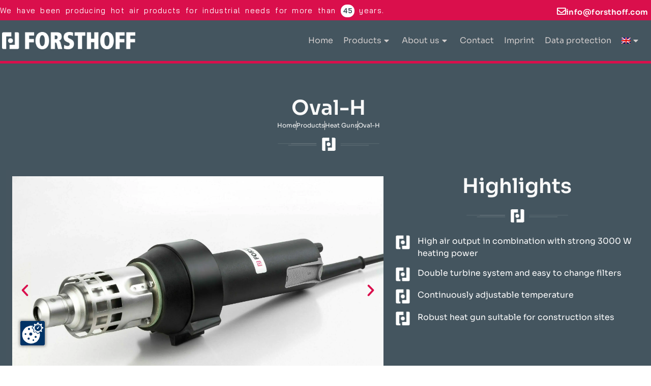

--- FILE ---
content_type: text/html; charset=UTF-8
request_url: https://www.forsthoff.com/en/oval-h/
body_size: 36360
content:
<!doctype html>
<html dir="ltr" lang="en-US" prefix="og: https://ogp.me/ns#">
<head>
	<meta charset="UTF-8">
	<meta name="viewport" content="width=device-width, initial-scale=1">
	<link rel="profile" href="https://gmpg.org/xfn/11">
	<title>Forsthoff Oval-H | Hot Air Blower | Hot Air Blower</title>
<link crossorigin data-rocket-preconnect href="https://www.googletagmanager.com" rel="preconnect">
<link crossorigin data-rocket-preconnect href="https://consent.werbago.com" rel="preconnect">
<link crossorigin data-rocket-preconnect href="https://code.jquery.com" rel="preconnect"><link rel="preload" data-rocket-preload as="image" href="https://www.forsthoff.com/wp-content/smush-webp/2022/08/Oval-H-scaled-e1677843657954.jpg.webp" fetchpriority="high">
	<style>img:is([sizes="auto" i], [sizes^="auto," i]) { contain-intrinsic-size: 3000px 1500px }</style>
	<link rel="alternate" hreflang="de" href="https://www.forsthoff.com/oval-h/" />
<link rel="alternate" hreflang="en" href="https://www.forsthoff.com/en/oval-h/" />
<link rel="alternate" hreflang="fr" href="https://www.forsthoff.com/fr/oval-h/" />
<link rel="alternate" hreflang="es" href="https://www.forsthoff.com/es/oval-h/" />
<link rel="alternate" hreflang="x-default" href="https://www.forsthoff.com/oval-h/" />

		<!-- All in One SEO Pro 4.8.6 - aioseo.com -->
	<meta name="description" content="The handy and powerful hand-held hot air welder of the new FORSTHOFF Oval-Line. High air output in combination with strong 3000W heating power, ergonomic handle and robust handiness." />
	<meta name="robots" content="max-image-preview:large" />
	<link rel="canonical" href="https://www.forsthoff.com/en/oval-h/" />
	<meta name="generator" content="All in One SEO Pro (AIOSEO) 4.8.6" />
		<meta property="og:locale" content="en_US" />
		<meta property="og:site_name" content="Forsthoff – Heat guns and Hot air welding tools -" />
		<meta property="og:type" content="article" />
		<meta property="og:title" content="Forsthoff Oval-H | Hot Air Blower | Hot Air Blower" />
		<meta property="og:description" content="The handy and powerful hand-held hot air welder of the new FORSTHOFF Oval-Line. High air output in combination with strong 3000W heating power, ergonomic handle and robust handiness." />
		<meta property="og:url" content="https://www.forsthoff.com/en/oval-h/" />
		<meta property="article:published_time" content="2022-08-12T09:51:52+00:00" />
		<meta property="article:modified_time" content="2023-07-25T08:25:11+00:00" />
		<meta name="twitter:card" content="summary_large_image" />
		<meta name="twitter:title" content="Forsthoff Oval-H | Hot Air Blower | Hot Air Blower" />
		<meta name="twitter:description" content="The handy and powerful hand-held hot air welder of the new FORSTHOFF Oval-Line. High air output in combination with strong 3000W heating power, ergonomic handle and robust handiness." />
		<script type="application/ld+json" class="aioseo-schema">
			{"@context":"https:\/\/schema.org","@graph":[{"@type":"BreadcrumbList","@id":"https:\/\/www.forsthoff.com\/en\/oval-h\/#breadcrumblist","itemListElement":[{"@type":"ListItem","@id":"https:\/\/www.forsthoff.com\/en\/#listItem","position":1,"name":"Home","item":"https:\/\/www.forsthoff.com\/en\/","nextItem":{"@type":"ListItem","@id":"https:\/\/www.forsthoff.com\/en\/oval-h\/#listItem","name":"Oval-H"}},{"@type":"ListItem","@id":"https:\/\/www.forsthoff.com\/en\/oval-h\/#listItem","position":2,"name":"Oval-H","previousItem":{"@type":"ListItem","@id":"https:\/\/www.forsthoff.com\/en\/#listItem","name":"Home"}}]},{"@type":"Organization","@id":"https:\/\/www.forsthoff.com\/en\/#organization","name":"Forsthoff - Schwei\u00dfger\u00e4te und Hei\u00dfluftgebl\u00e4se","url":"https:\/\/www.forsthoff.com\/en\/"},{"@type":"WebPage","@id":"https:\/\/www.forsthoff.com\/en\/oval-h\/#webpage","url":"https:\/\/www.forsthoff.com\/en\/oval-h\/","name":"Forsthoff Oval-H | Hot Air Blower | Hot Air Blower","description":"The handy and powerful hand-held hot air welder of the new FORSTHOFF Oval-Line. High air output in combination with strong 3000W heating power, ergonomic handle and robust handiness.","inLanguage":"en-US","isPartOf":{"@id":"https:\/\/www.forsthoff.com\/en\/#website"},"breadcrumb":{"@id":"https:\/\/www.forsthoff.com\/en\/oval-h\/#breadcrumblist"},"datePublished":"2022-08-12T11:51:52+02:00","dateModified":"2023-07-25T10:25:11+02:00"},{"@type":"WebSite","@id":"https:\/\/www.forsthoff.com\/en\/#website","url":"https:\/\/www.forsthoff.com\/en\/","name":"Forsthoff - Schwei\u00dfger\u00e4te und Hei\u00dfluftgebl\u00e4se","inLanguage":"en-US","publisher":{"@id":"https:\/\/www.forsthoff.com\/en\/#organization"}}]}
		</script>
		<!-- All in One SEO Pro -->

<link rel='dns-prefetch' href='//www.googletagmanager.com' />
<link rel="alternate" type="application/rss+xml" title="Forsthoff – Heat guns and Hot air welding tools &raquo; Feed" href="https://www.forsthoff.com/en/feed/" />
<link rel="alternate" type="application/rss+xml" title="Forsthoff – Heat guns and Hot air welding tools &raquo; Comments Feed" href="https://www.forsthoff.com/en/comments/feed/" />
		<style>
			.lazyload,
			.lazyloading {
				max-width: 100%;
			}
		</style>
				<!-- This site uses the Google Analytics by MonsterInsights plugin v9.7.0 - Using Analytics tracking - https://www.monsterinsights.com/ -->
		<!-- Note: MonsterInsights is not currently configured on this site. The site owner needs to authenticate with Google Analytics in the MonsterInsights settings panel. -->
					<!-- No tracking code set -->
				<!-- / Google Analytics by MonsterInsights -->
		<link rel='stylesheet' id='premium-addons-css' href='https://www.forsthoff.com/wp-content/plugins/premium-addons-for-elementor/assets/frontend/min-css/premium-addons.min.css?ver=4.11.29' media='all' />
<link rel='stylesheet' id='premium-pro-css' href='https://www.forsthoff.com/wp-content/plugins/premium-addons-pro/assets/frontend/min-css/premium-addons.min.css?ver=2.9.32' media='all' />
<style id='wp-emoji-styles-inline-css'>

	img.wp-smiley, img.emoji {
		display: inline !important;
		border: none !important;
		box-shadow: none !important;
		height: 1em !important;
		width: 1em !important;
		margin: 0 0.07em !important;
		vertical-align: -0.1em !important;
		background: none !important;
		padding: 0 !important;
	}
</style>
<style id='global-styles-inline-css'>
:root{--wp--preset--aspect-ratio--square: 1;--wp--preset--aspect-ratio--4-3: 4/3;--wp--preset--aspect-ratio--3-4: 3/4;--wp--preset--aspect-ratio--3-2: 3/2;--wp--preset--aspect-ratio--2-3: 2/3;--wp--preset--aspect-ratio--16-9: 16/9;--wp--preset--aspect-ratio--9-16: 9/16;--wp--preset--color--black: #000000;--wp--preset--color--cyan-bluish-gray: #abb8c3;--wp--preset--color--white: #ffffff;--wp--preset--color--pale-pink: #f78da7;--wp--preset--color--vivid-red: #cf2e2e;--wp--preset--color--luminous-vivid-orange: #ff6900;--wp--preset--color--luminous-vivid-amber: #fcb900;--wp--preset--color--light-green-cyan: #7bdcb5;--wp--preset--color--vivid-green-cyan: #00d084;--wp--preset--color--pale-cyan-blue: #8ed1fc;--wp--preset--color--vivid-cyan-blue: #0693e3;--wp--preset--color--vivid-purple: #9b51e0;--wp--preset--gradient--vivid-cyan-blue-to-vivid-purple: linear-gradient(135deg,rgba(6,147,227,1) 0%,rgb(155,81,224) 100%);--wp--preset--gradient--light-green-cyan-to-vivid-green-cyan: linear-gradient(135deg,rgb(122,220,180) 0%,rgb(0,208,130) 100%);--wp--preset--gradient--luminous-vivid-amber-to-luminous-vivid-orange: linear-gradient(135deg,rgba(252,185,0,1) 0%,rgba(255,105,0,1) 100%);--wp--preset--gradient--luminous-vivid-orange-to-vivid-red: linear-gradient(135deg,rgba(255,105,0,1) 0%,rgb(207,46,46) 100%);--wp--preset--gradient--very-light-gray-to-cyan-bluish-gray: linear-gradient(135deg,rgb(238,238,238) 0%,rgb(169,184,195) 100%);--wp--preset--gradient--cool-to-warm-spectrum: linear-gradient(135deg,rgb(74,234,220) 0%,rgb(151,120,209) 20%,rgb(207,42,186) 40%,rgb(238,44,130) 60%,rgb(251,105,98) 80%,rgb(254,248,76) 100%);--wp--preset--gradient--blush-light-purple: linear-gradient(135deg,rgb(255,206,236) 0%,rgb(152,150,240) 100%);--wp--preset--gradient--blush-bordeaux: linear-gradient(135deg,rgb(254,205,165) 0%,rgb(254,45,45) 50%,rgb(107,0,62) 100%);--wp--preset--gradient--luminous-dusk: linear-gradient(135deg,rgb(255,203,112) 0%,rgb(199,81,192) 50%,rgb(65,88,208) 100%);--wp--preset--gradient--pale-ocean: linear-gradient(135deg,rgb(255,245,203) 0%,rgb(182,227,212) 50%,rgb(51,167,181) 100%);--wp--preset--gradient--electric-grass: linear-gradient(135deg,rgb(202,248,128) 0%,rgb(113,206,126) 100%);--wp--preset--gradient--midnight: linear-gradient(135deg,rgb(2,3,129) 0%,rgb(40,116,252) 100%);--wp--preset--font-size--small: 13px;--wp--preset--font-size--medium: 20px;--wp--preset--font-size--large: 36px;--wp--preset--font-size--x-large: 42px;--wp--preset--spacing--20: 0.44rem;--wp--preset--spacing--30: 0.67rem;--wp--preset--spacing--40: 1rem;--wp--preset--spacing--50: 1.5rem;--wp--preset--spacing--60: 2.25rem;--wp--preset--spacing--70: 3.38rem;--wp--preset--spacing--80: 5.06rem;--wp--preset--shadow--natural: 6px 6px 9px rgba(0, 0, 0, 0.2);--wp--preset--shadow--deep: 12px 12px 50px rgba(0, 0, 0, 0.4);--wp--preset--shadow--sharp: 6px 6px 0px rgba(0, 0, 0, 0.2);--wp--preset--shadow--outlined: 6px 6px 0px -3px rgba(255, 255, 255, 1), 6px 6px rgba(0, 0, 0, 1);--wp--preset--shadow--crisp: 6px 6px 0px rgba(0, 0, 0, 1);}:root { --wp--style--global--content-size: 800px;--wp--style--global--wide-size: 1200px; }:where(body) { margin: 0; }.wp-site-blocks > .alignleft { float: left; margin-right: 2em; }.wp-site-blocks > .alignright { float: right; margin-left: 2em; }.wp-site-blocks > .aligncenter { justify-content: center; margin-left: auto; margin-right: auto; }:where(.wp-site-blocks) > * { margin-block-start: 24px; margin-block-end: 0; }:where(.wp-site-blocks) > :first-child { margin-block-start: 0; }:where(.wp-site-blocks) > :last-child { margin-block-end: 0; }:root { --wp--style--block-gap: 24px; }:root :where(.is-layout-flow) > :first-child{margin-block-start: 0;}:root :where(.is-layout-flow) > :last-child{margin-block-end: 0;}:root :where(.is-layout-flow) > *{margin-block-start: 24px;margin-block-end: 0;}:root :where(.is-layout-constrained) > :first-child{margin-block-start: 0;}:root :where(.is-layout-constrained) > :last-child{margin-block-end: 0;}:root :where(.is-layout-constrained) > *{margin-block-start: 24px;margin-block-end: 0;}:root :where(.is-layout-flex){gap: 24px;}:root :where(.is-layout-grid){gap: 24px;}.is-layout-flow > .alignleft{float: left;margin-inline-start: 0;margin-inline-end: 2em;}.is-layout-flow > .alignright{float: right;margin-inline-start: 2em;margin-inline-end: 0;}.is-layout-flow > .aligncenter{margin-left: auto !important;margin-right: auto !important;}.is-layout-constrained > .alignleft{float: left;margin-inline-start: 0;margin-inline-end: 2em;}.is-layout-constrained > .alignright{float: right;margin-inline-start: 2em;margin-inline-end: 0;}.is-layout-constrained > .aligncenter{margin-left: auto !important;margin-right: auto !important;}.is-layout-constrained > :where(:not(.alignleft):not(.alignright):not(.alignfull)){max-width: var(--wp--style--global--content-size);margin-left: auto !important;margin-right: auto !important;}.is-layout-constrained > .alignwide{max-width: var(--wp--style--global--wide-size);}body .is-layout-flex{display: flex;}.is-layout-flex{flex-wrap: wrap;align-items: center;}.is-layout-flex > :is(*, div){margin: 0;}body .is-layout-grid{display: grid;}.is-layout-grid > :is(*, div){margin: 0;}body{padding-top: 0px;padding-right: 0px;padding-bottom: 0px;padding-left: 0px;}a:where(:not(.wp-element-button)){text-decoration: underline;}:root :where(.wp-element-button, .wp-block-button__link){background-color: #32373c;border-width: 0;color: #fff;font-family: inherit;font-size: inherit;line-height: inherit;padding: calc(0.667em + 2px) calc(1.333em + 2px);text-decoration: none;}.has-black-color{color: var(--wp--preset--color--black) !important;}.has-cyan-bluish-gray-color{color: var(--wp--preset--color--cyan-bluish-gray) !important;}.has-white-color{color: var(--wp--preset--color--white) !important;}.has-pale-pink-color{color: var(--wp--preset--color--pale-pink) !important;}.has-vivid-red-color{color: var(--wp--preset--color--vivid-red) !important;}.has-luminous-vivid-orange-color{color: var(--wp--preset--color--luminous-vivid-orange) !important;}.has-luminous-vivid-amber-color{color: var(--wp--preset--color--luminous-vivid-amber) !important;}.has-light-green-cyan-color{color: var(--wp--preset--color--light-green-cyan) !important;}.has-vivid-green-cyan-color{color: var(--wp--preset--color--vivid-green-cyan) !important;}.has-pale-cyan-blue-color{color: var(--wp--preset--color--pale-cyan-blue) !important;}.has-vivid-cyan-blue-color{color: var(--wp--preset--color--vivid-cyan-blue) !important;}.has-vivid-purple-color{color: var(--wp--preset--color--vivid-purple) !important;}.has-black-background-color{background-color: var(--wp--preset--color--black) !important;}.has-cyan-bluish-gray-background-color{background-color: var(--wp--preset--color--cyan-bluish-gray) !important;}.has-white-background-color{background-color: var(--wp--preset--color--white) !important;}.has-pale-pink-background-color{background-color: var(--wp--preset--color--pale-pink) !important;}.has-vivid-red-background-color{background-color: var(--wp--preset--color--vivid-red) !important;}.has-luminous-vivid-orange-background-color{background-color: var(--wp--preset--color--luminous-vivid-orange) !important;}.has-luminous-vivid-amber-background-color{background-color: var(--wp--preset--color--luminous-vivid-amber) !important;}.has-light-green-cyan-background-color{background-color: var(--wp--preset--color--light-green-cyan) !important;}.has-vivid-green-cyan-background-color{background-color: var(--wp--preset--color--vivid-green-cyan) !important;}.has-pale-cyan-blue-background-color{background-color: var(--wp--preset--color--pale-cyan-blue) !important;}.has-vivid-cyan-blue-background-color{background-color: var(--wp--preset--color--vivid-cyan-blue) !important;}.has-vivid-purple-background-color{background-color: var(--wp--preset--color--vivid-purple) !important;}.has-black-border-color{border-color: var(--wp--preset--color--black) !important;}.has-cyan-bluish-gray-border-color{border-color: var(--wp--preset--color--cyan-bluish-gray) !important;}.has-white-border-color{border-color: var(--wp--preset--color--white) !important;}.has-pale-pink-border-color{border-color: var(--wp--preset--color--pale-pink) !important;}.has-vivid-red-border-color{border-color: var(--wp--preset--color--vivid-red) !important;}.has-luminous-vivid-orange-border-color{border-color: var(--wp--preset--color--luminous-vivid-orange) !important;}.has-luminous-vivid-amber-border-color{border-color: var(--wp--preset--color--luminous-vivid-amber) !important;}.has-light-green-cyan-border-color{border-color: var(--wp--preset--color--light-green-cyan) !important;}.has-vivid-green-cyan-border-color{border-color: var(--wp--preset--color--vivid-green-cyan) !important;}.has-pale-cyan-blue-border-color{border-color: var(--wp--preset--color--pale-cyan-blue) !important;}.has-vivid-cyan-blue-border-color{border-color: var(--wp--preset--color--vivid-cyan-blue) !important;}.has-vivid-purple-border-color{border-color: var(--wp--preset--color--vivid-purple) !important;}.has-vivid-cyan-blue-to-vivid-purple-gradient-background{background: var(--wp--preset--gradient--vivid-cyan-blue-to-vivid-purple) !important;}.has-light-green-cyan-to-vivid-green-cyan-gradient-background{background: var(--wp--preset--gradient--light-green-cyan-to-vivid-green-cyan) !important;}.has-luminous-vivid-amber-to-luminous-vivid-orange-gradient-background{background: var(--wp--preset--gradient--luminous-vivid-amber-to-luminous-vivid-orange) !important;}.has-luminous-vivid-orange-to-vivid-red-gradient-background{background: var(--wp--preset--gradient--luminous-vivid-orange-to-vivid-red) !important;}.has-very-light-gray-to-cyan-bluish-gray-gradient-background{background: var(--wp--preset--gradient--very-light-gray-to-cyan-bluish-gray) !important;}.has-cool-to-warm-spectrum-gradient-background{background: var(--wp--preset--gradient--cool-to-warm-spectrum) !important;}.has-blush-light-purple-gradient-background{background: var(--wp--preset--gradient--blush-light-purple) !important;}.has-blush-bordeaux-gradient-background{background: var(--wp--preset--gradient--blush-bordeaux) !important;}.has-luminous-dusk-gradient-background{background: var(--wp--preset--gradient--luminous-dusk) !important;}.has-pale-ocean-gradient-background{background: var(--wp--preset--gradient--pale-ocean) !important;}.has-electric-grass-gradient-background{background: var(--wp--preset--gradient--electric-grass) !important;}.has-midnight-gradient-background{background: var(--wp--preset--gradient--midnight) !important;}.has-small-font-size{font-size: var(--wp--preset--font-size--small) !important;}.has-medium-font-size{font-size: var(--wp--preset--font-size--medium) !important;}.has-large-font-size{font-size: var(--wp--preset--font-size--large) !important;}.has-x-large-font-size{font-size: var(--wp--preset--font-size--x-large) !important;}
:root :where(.wp-block-pullquote){font-size: 1.5em;line-height: 1.6;}
</style>
<link rel='stylesheet' id='wpml-legacy-horizontal-list-0-css' href='https://www.forsthoff.com/wp-content/plugins/sitepress-multilingual-cms/templates/language-switchers/legacy-list-horizontal/style.min.css?ver=1' media='all' />
<link rel='stylesheet' id='wpml-menu-item-0-css' href='https://www.forsthoff.com/wp-content/plugins/sitepress-multilingual-cms/templates/language-switchers/menu-item/style.min.css?ver=1' media='all' />
<link rel='stylesheet' id='hello-elementor-css' href='https://www.forsthoff.com/wp-content/themes/hello-elementor/assets/css/reset.css?ver=3.4.4' media='all' />
<link rel='stylesheet' id='hello-elementor-theme-style-css' href='https://www.forsthoff.com/wp-content/themes/hello-elementor/assets/css/theme.css?ver=3.4.4' media='all' />
<link rel='stylesheet' id='chld_thm_cfg_child-css' href='https://www.forsthoff.com/wp-content/themes/hello-elementor-child/style.css?ver=6.8.3' media='all' />
<link rel='stylesheet' id='custom-style-css' href='https://www.forsthoff.com/wp-content/themes/hello-elementor-child/style.css?ver=6.8.3' media='all' />
<link rel='stylesheet' id='hello-elementor-header-footer-css' href='https://www.forsthoff.com/wp-content/themes/hello-elementor/assets/css/header-footer.css?ver=3.4.4' media='all' />
<link rel='stylesheet' id='elementor-frontend-css' href='https://www.forsthoff.com/wp-content/uploads/elementor/css/custom-frontend.min.css?ver=1755601498' media='all' />
<link rel='stylesheet' id='elementor-post-6-css' href='https://www.forsthoff.com/wp-content/uploads/elementor/css/post-6.css?ver=1755601498' media='all' />
<link rel='stylesheet' id='widget-heading-css' href='https://www.forsthoff.com/wp-content/plugins/elementor/assets/css/widget-heading.min.css?ver=3.31.2' media='all' />
<link rel='stylesheet' id='widget-icon-box-css' href='https://www.forsthoff.com/wp-content/uploads/elementor/css/custom-widget-icon-box.min.css?ver=1755601498' media='all' />
<link rel='stylesheet' id='e-sticky-css' href='https://www.forsthoff.com/wp-content/plugins/elementor-pro/assets/css/modules/sticky.min.css?ver=3.31.2' media='all' />
<link rel='stylesheet' id='widget-image-css' href='https://www.forsthoff.com/wp-content/plugins/elementor/assets/css/widget-image.min.css?ver=3.31.2' media='all' />
<link rel='stylesheet' id='widget-nav-menu-css' href='https://www.forsthoff.com/wp-content/uploads/elementor/css/custom-pro-widget-nav-menu.min.css?ver=1755601498' media='all' />
<link rel='stylesheet' id='pa-glass-css' href='https://www.forsthoff.com/wp-content/plugins/premium-addons-for-elementor/assets/frontend/min-css/liquid-glass.min.css?ver=4.11.29' media='all' />
<link rel='stylesheet' id='dashicons-css' href='https://www.forsthoff.com/wp-includes/css/dashicons.min.css?ver=6.8.3' media='all' />
<link rel='stylesheet' id='font-awesome-5-all-css' href='https://www.forsthoff.com/wp-content/plugins/elementor/assets/lib/font-awesome/css/all.min.css?ver=4.11.29' media='all' />
<link rel='stylesheet' id='widget-divider-css' href='https://www.forsthoff.com/wp-content/plugins/elementor/assets/css/widget-divider.min.css?ver=3.31.2' media='all' />
<link rel='stylesheet' id='e-shapes-css' href='https://www.forsthoff.com/wp-content/plugins/elementor/assets/css/conditionals/shapes.min.css?ver=3.31.2' media='all' />
<link rel='stylesheet' id='widget-icon-list-css' href='https://www.forsthoff.com/wp-content/uploads/elementor/css/custom-widget-icon-list.min.css?ver=1755601498' media='all' />
<link rel='stylesheet' id='elementor-icons-css' href='https://www.forsthoff.com/wp-content/plugins/elementor/assets/lib/eicons/css/elementor-icons.min.css?ver=5.43.0' media='all' />
<link rel='stylesheet' id='widget-menu-anchor-css' href='https://www.forsthoff.com/wp-content/plugins/elementor/assets/css/widget-menu-anchor.min.css?ver=3.31.2' media='all' />
<link rel='stylesheet' id='swiper-css' href='https://www.forsthoff.com/wp-content/plugins/elementor/assets/lib/swiper/v8/css/swiper.min.css?ver=8.4.5' media='all' />
<link rel='stylesheet' id='e-swiper-css' href='https://www.forsthoff.com/wp-content/plugins/elementor/assets/css/conditionals/e-swiper.min.css?ver=3.31.2' media='all' />
<link rel='stylesheet' id='widget-media-carousel-css' href='https://www.forsthoff.com/wp-content/plugins/elementor-pro/assets/css/widget-media-carousel.min.css?ver=3.31.2' media='all' />
<link rel='stylesheet' id='widget-carousel-module-base-css' href='https://www.forsthoff.com/wp-content/plugins/elementor-pro/assets/css/widget-carousel-module-base.min.css?ver=3.31.2' media='all' />
<link rel='stylesheet' id='widget-image-box-css' href='https://www.forsthoff.com/wp-content/uploads/elementor/css/custom-widget-image-box.min.css?ver=1755601498' media='all' />
<link rel='stylesheet' id='e-animation-grow-css' href='https://www.forsthoff.com/wp-content/plugins/elementor/assets/lib/animations/styles/e-animation-grow.min.css?ver=3.31.2' media='all' />
<link rel='stylesheet' id='elementor-post-12354-css' href='https://www.forsthoff.com/wp-content/uploads/elementor/css/post-12354.css?ver=1755636656' media='all' />
<link rel='stylesheet' id='elementor-post-12756-css' href='https://www.forsthoff.com/wp-content/uploads/elementor/css/post-12756.css?ver=1755601555' media='all' />
<link rel='stylesheet' id='elementor-post-13073-css' href='https://www.forsthoff.com/wp-content/uploads/elementor/css/post-13073.css?ver=1755601555' media='all' />
<link rel='stylesheet' id='elementor-gf-local-sora-css' href='https://www.forsthoff.com/wp-content/uploads/elementor/google-fonts/css/sora.css?ver=1742547658' media='all' />
<link rel='stylesheet' id='elementor-gf-local-baijamjuree-css' href='https://www.forsthoff.com/wp-content/uploads/elementor/google-fonts/css/baijamjuree.css?ver=1742547660' media='all' />
<link rel='stylesheet' id='elementor-icons-shared-0-css' href='https://www.forsthoff.com/wp-content/plugins/elementor/assets/lib/font-awesome/css/fontawesome.min.css?ver=5.15.3' media='all' />
<link rel='stylesheet' id='elementor-icons-fa-solid-css' href='https://www.forsthoff.com/wp-content/plugins/elementor/assets/lib/font-awesome/css/solid.min.css?ver=5.15.3' media='all' />
<link rel='stylesheet' id='elementor-icons-fa-regular-css' href='https://www.forsthoff.com/wp-content/plugins/elementor/assets/lib/font-awesome/css/regular.min.css?ver=5.15.3' media='all' />
<script src="https://www.forsthoff.com/wp-includes/js/jquery/jquery.min.js?ver=3.7.1" id="jquery-core-js"></script>
<script src="https://www.forsthoff.com/wp-includes/js/jquery/jquery-migrate.min.js?ver=3.4.1" id="jquery-migrate-js"></script>
<script src="https://www.forsthoff.com/wp-content/themes/hello-elementor-child/assets/js/script.js?ver=1.1" id="custom-script-js"></script>
<script src="https://www.forsthoff.com/wp-content/plugins/premium-addons-for-elementor/assets/frontend/min-js/headroom.min.js?ver=4.11.29" id="pa-headroom-js"></script>

<!-- Google tag (gtag.js) snippet added by Site Kit -->
<!-- Google Analytics snippet added by Site Kit -->
<script src="https://www.googletagmanager.com/gtag/js?id=GT-KFTL5S3" id="google_gtagjs-js" async></script>
<script id="google_gtagjs-js-after">
window.dataLayer = window.dataLayer || [];function gtag(){dataLayer.push(arguments);}
gtag("set","linker",{"domains":["www.forsthoff.com"]});
gtag("js", new Date());
gtag("set", "developer_id.dZTNiMT", true);
gtag("config", "GT-KFTL5S3");
</script>
<link rel="https://api.w.org/" href="https://www.forsthoff.com/en/wp-json/" /><link rel="alternate" title="JSON" type="application/json" href="https://www.forsthoff.com/en/wp-json/wp/v2/pages/12354" /><link rel="EditURI" type="application/rsd+xml" title="RSD" href="https://www.forsthoff.com/xmlrpc.php?rsd" />
<meta name="generator" content="WordPress 6.8.3" />
<link rel='shortlink' href='https://www.forsthoff.com/en/?p=12354' />
<link rel="alternate" title="oEmbed (JSON)" type="application/json+oembed" href="https://www.forsthoff.com/en/wp-json/oembed/1.0/embed?url=https%3A%2F%2Fwww.forsthoff.com%2Fen%2Foval-h%2F" />
<link rel="alternate" title="oEmbed (XML)" type="text/xml+oembed" href="https://www.forsthoff.com/en/wp-json/oembed/1.0/embed?url=https%3A%2F%2Fwww.forsthoff.com%2Fen%2Foval-h%2F&#038;format=xml" />
<meta name="generator" content="WPML ver:4.7.6 stt:1,4,3,2;" />
<meta name="generator" content="Site Kit by Google 1.159.0" />		<script>
			document.documentElement.className = document.documentElement.className.replace('no-js', 'js');
		</script>
				<style>
			.no-js img.lazyload {
				display: none;
			}

			figure.wp-block-image img.lazyloading {
				min-width: 150px;
			}

			.lazyload,
			.lazyloading {
				--smush-placeholder-width: 100px;
				--smush-placeholder-aspect-ratio: 1/1;
				width: var(--smush-image-width, var(--smush-placeholder-width)) !important;
				aspect-ratio: var(--smush-image-aspect-ratio, var(--smush-placeholder-aspect-ratio)) !important;
			}

						.lazyload, .lazyloading {
				opacity: 0;
			}

			.lazyloaded {
				opacity: 1;
				transition: opacity 400ms;
				transition-delay: 0ms;
			}

					</style>
		<meta name="generator" content="Elementor 3.31.2; features: additional_custom_breakpoints, e_element_cache; settings: css_print_method-external, google_font-enabled, font_display-auto">
<script src="https://consent.werbago.com/public/app.js?apiKey=b3e40eba845140eb448138bfaecf8bbd0b8e9630a7fba196&amp;domain=8b9384c" referrerpolicy="origin"></script>

			<style>
				.e-con.e-parent:nth-of-type(n+4):not(.e-lazyloaded):not(.e-no-lazyload),
				.e-con.e-parent:nth-of-type(n+4):not(.e-lazyloaded):not(.e-no-lazyload) * {
					background-image: none !important;
				}
				@media screen and (max-height: 1024px) {
					.e-con.e-parent:nth-of-type(n+3):not(.e-lazyloaded):not(.e-no-lazyload),
					.e-con.e-parent:nth-of-type(n+3):not(.e-lazyloaded):not(.e-no-lazyload) * {
						background-image: none !important;
					}
				}
				@media screen and (max-height: 640px) {
					.e-con.e-parent:nth-of-type(n+2):not(.e-lazyloaded):not(.e-no-lazyload),
					.e-con.e-parent:nth-of-type(n+2):not(.e-lazyloaded):not(.e-no-lazyload) * {
						background-image: none !important;
					}
				}
			</style>
			<link rel="icon" href="https://www.forsthoff.com/wp-content/smush-webp/2022/03/cropped-forsthoff-logo-hq-e1647361823165-32x32.png.webp" sizes="32x32" />
<link rel="icon" href="https://www.forsthoff.com/wp-content/smush-webp/2022/03/cropped-forsthoff-logo-hq-e1647361823165-192x192.png.webp" sizes="192x192" />
<link rel="apple-touch-icon" href="https://www.forsthoff.com/wp-content/smush-webp/2022/03/cropped-forsthoff-logo-hq-e1647361823165-180x180.png.webp" />
<meta name="msapplication-TileImage" content="https://www.forsthoff.com/wp-content/uploads/2022/03/cropped-forsthoff-logo-hq-e1647361823165-270x270.png" />
		<style id="wp-custom-css">
			.homepageform .elementor-button .elementor-align-icon-right {
    color: #DA0F4C;
    font-size: 14px;
}
.aufsteck:focus, .aufsteck:hover{
    transition : transform 0.34s ease;
    transform: scale(1.1);
    }

.aufsteck:not(:hover) {
    transition : transform 0.34s ease;
    }

.aufsteck:focus span, .aufsteck:hover span{
	transition : transform 0.34s ease;
	color: #DA0F4C; 
    }

.schnellschweissduesen:focus, .schnellschweissduesen:hover{
    transition : transform 0.34s ease;
    transform: scale(1.1);
    }

.schnellschweissduesen:not(:hover) {
    transition : transform 0.34s ease;
    }

.schnellschweissduesen:focus span, .schnellschweissduesen:hover span{
	transition : transform 0.34s ease;
	color: #DA0F4C; 
    }

.zubehoer:focus, .zubehoer:hover{
    transition : transform 0.34s ease;
    transform: scale(1.1);
    }

.zubehoer:not(:hover) {
    transition : transform 0.34s ease;
    }

.zubehoer:focus span, .zubehoer:hover span{
	transition : transform 0.34s ease;
	color: #DA0F4C; 
    }

.schnell:focus, .schnell:hover{
    transition : transform 0.34s ease;
    transform: scale(1.1);
    }

.schnell:not(:hover) {
    transition : transform 0.34s ease;
    }

.schnell:focus span, .schnell:hover span{
	transition : transform 0.34s ease;
	color: #DA0F4C; 
    }

.andrueck:focus, .andrueck:hover{
    transition : transform 0.34s ease;
    transform: scale(1.1);
    }

.andrueck:not(:hover) {
    transition : transform 0.34s ease;
    }

.andrueck:focus span, .andrueck:hover span{
	transition : transform 0.34s ease;
	color: #DA0F4C; 
    }

.werkzeug:focus, .werkzeug:hover{
    transition : transform 0.34s ease;
    transform: scale(1.1);
    }

.werkzeug:not(:hover) {
    transition : transform 0.34s ease;
    }

.werkzeug:focus span, .werkzeug:hover span{
	transition : transform 0.34s ease;
	color: #DA0F4C; 
    }

.koffer:focus, .koffer:hover{
    transition : transform 0.34s ease;
    transform: scale(1.1);
    }

.koffer:not(:hover) {
    transition : transform 0.34s ease;
    }

.koffer:focus span, .koffer:hover span{
	transition : transform 0.34s ease;
	color: #DA0F4C; 
    }

.heiz:focus, .heiz:hover{
    transition : transform 0.34s ease;
    transform: scale(1.1);
    }

.heiz:not(:hover) {
    transition : transform 0.34s ease;
    }

.heiz:focus span, .heiz:hover span{
	transition : transform 0.34s ease;
	color: #DA0F4C; 
    }

.footer-navigation-section nav ul a {
	color: #C8C4C4 !important;
}
.footer-navigation-section nav ul a:hover,.footer-navigation-section nav ul a:active {
	color: #D52043 !important;
}
.Footer-hidden-section{display:none}
.elementor-5034 .elementor-element.elementor-element-9cf35ea > .elementor-widget-container {
    padding: 0px 0px 0px 0px;
    border-style: solid;
    border-width: 0 !important;
    border-color: #FFFFFFD4;
    border-radius: 3px 3px 3px 3px;
}

.elementor-5034 .elementor-element.elementor-element-9cf35ea > .elementor-widget-container {
    padding: 0px 0px 0px 0px;
    border-style: solid;
    border-width: 0 !important;
    border-color: #FFFFFFD4;
    border-radius: 3px 3px 3px 3px;
}
.circle {
    color: white;
    text-align: center;
    padding-top: 50px;
    margin-top: -350px;
    margin-bottom: -100px;
    width: 500px;
    height: 500px;
    background-color: #DA0F4C;
    border-radius: 50%;
    box-shadow: inset 0 6px 0 10px rgb(255 255 255), 0 1px 2px rgb(0 0 0 / 10%);
    margin-left: 6%;
}
.homepageform .elementor-button .elementor-align-icon-right {
    color: red;
    font-size: 14px;
}
.circle .elementor-button-link{
    background: transparent;
    border: 1px solid #fff;
}
.circle .elementor-button-link:hover{
	background: #818a91;
}

.elementor-45 .elementor-element.elementor-element-9cf35ea > .elementor-widget-container {
    padding: 0px 0px 0px 0px;
    border-style: solid;
    border-width: 0 !important;
    border-color: #FFFFFFD4;
    border-radius: 3px 3px 3px 3px;
}
#footer-submit-button-icon .elementor-button-icon i {
	color: #d50c0c;
}
 @media only screen and (min-width: 768px) and (max-width: 1049px)  {
	 .circle {
		 margin-left: 10%;
	 }
       .custom-product-button .elementor-button-wrapper a.elementor-size-lg{
		font-size: 14px !important;
    padding: 10px 10px !important;
	}
	 #header-mobile-navigation .elementor-menu-toggle{
		 margin-right:unset !important;
		 margin-left:auto !important;
	 } 
  }
 @media only screen and (min-width: 1050px) and (max-width: 1200px)  {
       .custom-product-button .elementor-button-wrapper a.elementor-size-lg{
		font-size: 16px !important;
    padding: 10px 20px !important;
	}  
	 	#header-mobile-navigation .elementor-nav-menu a.has-submenu img{height:40px !important}
	.elementor-45 .elementor-element.elementor-element-9cf35ea > .elementor-widget-container {
    padding: 0px 0px 0px 0px;
    border-style: solid;
    border-width: 0 !important;
    border-color: #FFFFFFD4;
    border-radius: 3px 3px 3px 3px;
}
  }




.elementor-widget-google_maps .review-box {
	display: none!important;
}

/* Custom Responsive CSS */

@media only screen and (max-width: 1024px) {
	.home-head-circle {
			font-size: 26px;
	}
}

@media only screen and (max-width: 769px) {
    .home-head-circle {
            font-size: 28px!important;
    }
}

.home-head-circle {
    margin-top: 80px;
}

@media (max-width: 767px){
h2.home-head-circle {
    margin-top: 100px;
}
		.circle h6{
		font-size: 22px !important;
	}
}
@media (max-width: 360px){
h2.home-head-circle {
    margin-top: 100px !important;
}
 .home-head-circle {
            font-size: 28px !important;
    }
	.circle h6{
		font-size: 22px !important;
	}
}

/* Custom Responsive CSS */
.elementor-45 .elementor-element.elementor-element-ce26bb1 .elementor-icon-box-title, .elementor-45 .elementor-element.elementor-element-ce26bb1 .elementor-icon-box-title a {
    font-family: "Sora", Sans-serif;
    font-weight: 600;
    letter-spacing: 0.5px;
    word-spacing: 2px;
    text-align: center !important;
}		</style>
		<meta name="generator" content="WP Rocket 3.19.3" data-wpr-features="wpr_preconnect_external_domains wpr_oci wpr_preload_links wpr_desktop" /></head>
<body class="wp-singular page-template-default page page-id-12354 wp-embed-responsive wp-theme-hello-elementor wp-child-theme-hello-elementor-child hello-elementor-default elementor-default elementor-kit-6 elementor-page elementor-page-12354">


<a class="skip-link screen-reader-text" href="#content">Skip to content</a>

		<header  data-elementor-type="header" data-elementor-id="12756" class="elementor elementor-12756 elementor-45 elementor-location-header" data-elementor-post-type="elementor_library">
					<section class="elementor-section elementor-top-section elementor-element elementor-element-6aed9c1 elementor-section-height-min-height cst-header-tagline elementor-section-boxed elementor-section-height-default elementor-section-items-middle" data-id="6aed9c1" data-element_type="section" data-settings="{&quot;background_background&quot;:&quot;classic&quot;}">
						<div  class="elementor-container elementor-column-gap-narrow">
					<div class="elementor-column elementor-col-50 elementor-top-column elementor-element elementor-element-5eeb38e" data-id="5eeb38e" data-element_type="column">
			<div class="elementor-widget-wrap elementor-element-populated">
						<div class="elementor-element elementor-element-d68fbd5 elementor-widget__width-auto elementor-widget elementor-widget-heading" data-id="d68fbd5" data-element_type="widget" data-widget_type="heading.default">
				<div class="elementor-widget-container">
					<h2 class="elementor-heading-title elementor-size-default">We have been producing hot air products for industrial needs for more than <span class="header-number">45</span> years.</h2>				</div>
				</div>
					</div>
		</div>
				<div class="elementor-column elementor-col-50 elementor-top-column elementor-element elementor-element-73c46da header-phone-icon" data-id="73c46da" data-element_type="column">
			<div class="elementor-widget-wrap elementor-element-populated">
						<div class="elementor-element elementor-element-ce26bb1 elementor-position-left e-transform elementor-view-default elementor-widget elementor-widget-icon-box" data-id="ce26bb1" data-element_type="widget" data-settings="{&quot;_transform_translateX_effect_tablet_extra&quot;:{&quot;unit&quot;:&quot;px&quot;,&quot;size&quot;:-12,&quot;sizes&quot;:[]},&quot;_transform_translateX_effect_mobile&quot;:{&quot;unit&quot;:&quot;px&quot;,&quot;size&quot;:0,&quot;sizes&quot;:[]},&quot;_transform_translateX_effect&quot;:{&quot;unit&quot;:&quot;px&quot;,&quot;size&quot;:&quot;&quot;,&quot;sizes&quot;:[]},&quot;_transform_translateX_effect_widescreen&quot;:{&quot;unit&quot;:&quot;px&quot;,&quot;size&quot;:&quot;&quot;,&quot;sizes&quot;:[]},&quot;_transform_translateX_effect_laptop&quot;:{&quot;unit&quot;:&quot;px&quot;,&quot;size&quot;:&quot;&quot;,&quot;sizes&quot;:[]},&quot;_transform_translateX_effect_tablet&quot;:{&quot;unit&quot;:&quot;px&quot;,&quot;size&quot;:&quot;&quot;,&quot;sizes&quot;:[]},&quot;_transform_translateY_effect&quot;:{&quot;unit&quot;:&quot;px&quot;,&quot;size&quot;:&quot;&quot;,&quot;sizes&quot;:[]},&quot;_transform_translateY_effect_widescreen&quot;:{&quot;unit&quot;:&quot;px&quot;,&quot;size&quot;:&quot;&quot;,&quot;sizes&quot;:[]},&quot;_transform_translateY_effect_laptop&quot;:{&quot;unit&quot;:&quot;px&quot;,&quot;size&quot;:&quot;&quot;,&quot;sizes&quot;:[]},&quot;_transform_translateY_effect_tablet_extra&quot;:{&quot;unit&quot;:&quot;px&quot;,&quot;size&quot;:&quot;&quot;,&quot;sizes&quot;:[]},&quot;_transform_translateY_effect_tablet&quot;:{&quot;unit&quot;:&quot;px&quot;,&quot;size&quot;:&quot;&quot;,&quot;sizes&quot;:[]},&quot;_transform_translateY_effect_mobile&quot;:{&quot;unit&quot;:&quot;px&quot;,&quot;size&quot;:&quot;&quot;,&quot;sizes&quot;:[]}}" data-widget_type="icon-box.default">
				<div class="elementor-widget-container">
							<div class="elementor-icon-box-wrapper">

						<div class="elementor-icon-box-icon">
				<a href="https://www.forsthoff.com/en/contact/" class="elementor-icon" tabindex="-1" aria-label="info@forsthoff.com">
				<i aria-hidden="true" class="far fa-envelope"></i>				</a>
			</div>
			
						<div class="elementor-icon-box-content">

									<h1 class="elementor-icon-box-title">
						<a href="https://www.forsthoff.com/en/contact/" >
							info@forsthoff.com						</a>
					</h1>
				
				
			</div>
			
		</div>
						</div>
				</div>
					</div>
		</div>
					</div>
		</section>
				<section class="elementor-section elementor-top-section elementor-element elementor-element-9b7a76c elementor-section-height-min-height elementor-hidden-widescreen elementor-hidden-desktop elementor-hidden-laptop elementor-hidden-tablet_extra elementor-hidden-tablet elementor-hidden-mobile elementor-section-boxed elementor-section-height-default elementor-section-items-middle" data-id="9b7a76c" data-element_type="section" data-settings="{&quot;background_background&quot;:&quot;classic&quot;,&quot;animation&quot;:&quot;none&quot;}">
						<div  class="elementor-container elementor-column-gap-default">
					<div class="elementor-column elementor-col-50 elementor-top-column elementor-element elementor-element-bef1c2e premium-parallax-yes elementor-half-column" data-id="bef1c2e" data-element_type="column">
			<div class="elementor-widget-wrap elementor-element-populated">
						<div class="elementor-element elementor-element-0b131ef forsthoff-header elementor-widget elementor-widget-image" data-id="0b131ef" data-element_type="widget" data-settings="{&quot;sticky&quot;:&quot;top&quot;,&quot;sticky_effects_offset&quot;:100,&quot;sticky_parent&quot;:&quot;yes&quot;,&quot;sticky_on&quot;:[&quot;widescreen&quot;,&quot;desktop&quot;,&quot;laptop&quot;,&quot;tablet_extra&quot;,&quot;tablet&quot;,&quot;mobile&quot;],&quot;sticky_offset&quot;:0,&quot;sticky_anchor_link_offset&quot;:0}" data-widget_type="image.default">
				<div class="elementor-widget-container">
																<a href="/">
							<img fetchpriority="high" width="658" height="86" src="https://www.forsthoff.com/wp-content/uploads/2022/03/Forsthoff-Logo-e1677503028806.png" class="attachment-1536x1536 size-1536x1536 wp-image-2487" alt="" />								</a>
															</div>
				</div>
					</div>
		</div>
				<div class="elementor-column elementor-col-50 elementor-top-column elementor-element elementor-element-00067ff elementor-half-column" data-id="00067ff" data-element_type="column" id="header-mobile-navigation">
			<div class="elementor-widget-wrap elementor-element-populated">
						<div class="elementor-element elementor-element-ca9816a elementor-nav-menu__align-start elementor-nav-menu--stretch elementor-nav-menu--dropdown-tablet elementor-nav-menu__text-align-aside elementor-nav-menu--toggle elementor-nav-menu--burger elementor-widget elementor-widget-nav-menu" data-id="ca9816a" data-element_type="widget" data-settings="{&quot;full_width&quot;:&quot;stretch&quot;,&quot;layout&quot;:&quot;horizontal&quot;,&quot;submenu_icon&quot;:{&quot;value&quot;:&quot;&lt;i class=\&quot;fas fa-caret-down\&quot;&gt;&lt;\/i&gt;&quot;,&quot;library&quot;:&quot;fa-solid&quot;},&quot;toggle&quot;:&quot;burger&quot;}" data-widget_type="nav-menu.default">
				<div class="elementor-widget-container">
								<nav aria-label="Menü" class="elementor-nav-menu--main elementor-nav-menu__container elementor-nav-menu--layout-horizontal e--pointer-none">
				<ul id="menu-1-ca9816a" class="elementor-nav-menu"><li class="menu-item menu-item-type-post_type menu-item-object-page menu-item-home menu-item-12552"><a href="https://www.forsthoff.com/en/" class="elementor-item">Home</a></li>
<li class="menu-item menu-item-type-post_type menu-item-object-page menu-item-has-children menu-item-12455"><a href="https://www.forsthoff.com/en/products/" class="elementor-item">Products</a>
<ul class="sub-menu elementor-nav-menu--dropdown">
	<li class="menu-item menu-item-type-post_type menu-item-object-page menu-item-12028"><a href="https://www.forsthoff.com/en/manual-welders/" class="elementor-sub-item">Heat Guns</a></li>
	<li class="menu-item menu-item-type-post_type menu-item-object-page menu-item-12029"><a href="https://www.forsthoff.com/en/welding-guns/" class="elementor-sub-item">Welding Guns</a></li>
	<li class="menu-item menu-item-type-post_type menu-item-object-page menu-item-11323"><a href="https://www.forsthoff.com/en/hot-air-blower/" class="elementor-sub-item">Hot air blower</a></li>
	<li class="menu-item menu-item-type-post_type menu-item-object-page menu-item-12030"><a href="https://www.forsthoff.com/en/air-heater/" class="elementor-sub-item">Industrial Hot Air Devices</a></li>
	<li class="menu-item menu-item-type-post_type menu-item-object-page menu-item-12031"><a href="https://www.forsthoff.com/en/automatic-welding-machines/" class="elementor-sub-item">Automatic welding machines</a></li>
	<li class="menu-item menu-item-type-post_type menu-item-object-page menu-item-17186"><a href="https://www.forsthoff.com/en/pressure-rollers/" class="elementor-sub-item">Pressure rollers</a></li>
	<li class="menu-item menu-item-type-post_type menu-item-object-page menu-item-12032"><a href="https://www.forsthoff.com/en/accesories/" class="elementor-sub-item">Accessories</a></li>
	<li class="menu-item menu-item-type-post_type menu-item-object-page menu-item-17190"><a href="https://www.forsthoff.com/en/heating-elements/" class="elementor-sub-item">Heating elements</a></li>
</ul>
</li>
<li class="menu-item menu-item-type-post_type menu-item-object-page menu-item-has-children menu-item-12033"><a href="https://www.forsthoff.com/en/about-us/" class="elementor-item">About us</a>
<ul class="sub-menu elementor-nav-menu--dropdown">
	<li class="menu-item menu-item-type-post_type menu-item-object-page menu-item-12034"><a href="https://www.forsthoff.com/en/company-overview/" class="elementor-sub-item">Company overview</a></li>
	<li class="menu-item menu-item-type-post_type menu-item-object-page menu-item-12456"><a href="https://www.forsthoff.com/en/production/" class="elementor-sub-item">Production</a></li>
	<li class="menu-item menu-item-type-post_type menu-item-object-page menu-item-12457"><a href="https://www.forsthoff.com/en/private-label-oem-products/" class="elementor-sub-item">Private label / OEM products</a></li>
</ul>
</li>
<li class="menu-item menu-item-type-post_type menu-item-object-page menu-item-12035"><a href="https://www.forsthoff.com/en/contact/" class="elementor-item">Contact</a></li>
<li class="menu-item menu-item-type-post_type menu-item-object-page menu-item-11324"><a href="https://www.forsthoff.com/en/imprint/" class="elementor-item">Imprint</a></li>
<li class="menu-item menu-item-type-post_type menu-item-object-page menu-item-12036"><a href="https://www.forsthoff.com/en/data-protection/" class="elementor-item">Data protection</a></li>
<li class="menu-item wpml-ls-slot-4 wpml-ls-item wpml-ls-item-en wpml-ls-current-language wpml-ls-menu-item menu-item-type-wpml_ls_menu_item menu-item-object-wpml_ls_menu_item menu-item-has-children menu-item-wpml-ls-4-en"><a href="https://www.forsthoff.com/en/oval-h/" title="Switch to " class="elementor-item"><img
            class="wpml-ls-flag lazyload"
            data-src="https://www.forsthoff.com/wp-content/plugins/sitepress-multilingual-cms/res/flags/en.png"
            alt="English"
            
            
 src="[data-uri]" style="--smush-placeholder-width: 18px; --smush-placeholder-aspect-ratio: 18/12;" /></a>
<ul class="sub-menu elementor-nav-menu--dropdown">
	<li class="menu-item wpml-ls-slot-4 wpml-ls-item wpml-ls-item-de wpml-ls-menu-item wpml-ls-first-item menu-item-type-wpml_ls_menu_item menu-item-object-wpml_ls_menu_item menu-item-wpml-ls-4-de"><a href="https://www.forsthoff.com/oval-h/" title="Switch to " class="elementor-sub-item"><img
            class="wpml-ls-flag lazyload"
            data-src="https://www.forsthoff.com/wp-content/plugins/sitepress-multilingual-cms/res/flags/de.png"
            alt="German"
            
            
 src="[data-uri]" style="--smush-placeholder-width: 18px; --smush-placeholder-aspect-ratio: 18/12;" /></a></li>
	<li class="menu-item wpml-ls-slot-4 wpml-ls-item wpml-ls-item-fr wpml-ls-menu-item menu-item-type-wpml_ls_menu_item menu-item-object-wpml_ls_menu_item menu-item-wpml-ls-4-fr"><a href="https://www.forsthoff.com/fr/oval-h/" title="Switch to " class="elementor-sub-item"><img
            class="wpml-ls-flag lazyload"
            data-src="https://www.forsthoff.com/wp-content/plugins/sitepress-multilingual-cms/res/flags/fr.png"
            alt="French"
            
            
 src="[data-uri]" style="--smush-placeholder-width: 18px; --smush-placeholder-aspect-ratio: 18/12;" /></a></li>
	<li class="menu-item wpml-ls-slot-4 wpml-ls-item wpml-ls-item-es wpml-ls-menu-item wpml-ls-last-item menu-item-type-wpml_ls_menu_item menu-item-object-wpml_ls_menu_item menu-item-wpml-ls-4-es"><a href="https://www.forsthoff.com/es/oval-h/" title="Switch to " class="elementor-sub-item"><img
            class="wpml-ls-flag lazyload"
            data-src="https://www.forsthoff.com/wp-content/plugins/sitepress-multilingual-cms/res/flags/es.png"
            alt="Spanish"
            
            
 src="[data-uri]" style="--smush-placeholder-width: 18px; --smush-placeholder-aspect-ratio: 18/12;" /></a></li>
</ul>
</li>
</ul>			</nav>
					<div class="elementor-menu-toggle" role="button" tabindex="0" aria-label="Menu Toggle" aria-expanded="false">
			<i aria-hidden="true" role="presentation" class="elementor-menu-toggle__icon--open eicon-menu-bar"></i><i aria-hidden="true" role="presentation" class="elementor-menu-toggle__icon--close eicon-close"></i>		</div>
					<nav class="elementor-nav-menu--dropdown elementor-nav-menu__container" aria-hidden="true">
				<ul id="menu-2-ca9816a" class="elementor-nav-menu"><li class="menu-item menu-item-type-post_type menu-item-object-page menu-item-home menu-item-12552"><a href="https://www.forsthoff.com/en/" class="elementor-item" tabindex="-1">Home</a></li>
<li class="menu-item menu-item-type-post_type menu-item-object-page menu-item-has-children menu-item-12455"><a href="https://www.forsthoff.com/en/products/" class="elementor-item" tabindex="-1">Products</a>
<ul class="sub-menu elementor-nav-menu--dropdown">
	<li class="menu-item menu-item-type-post_type menu-item-object-page menu-item-12028"><a href="https://www.forsthoff.com/en/manual-welders/" class="elementor-sub-item" tabindex="-1">Heat Guns</a></li>
	<li class="menu-item menu-item-type-post_type menu-item-object-page menu-item-12029"><a href="https://www.forsthoff.com/en/welding-guns/" class="elementor-sub-item" tabindex="-1">Welding Guns</a></li>
	<li class="menu-item menu-item-type-post_type menu-item-object-page menu-item-11323"><a href="https://www.forsthoff.com/en/hot-air-blower/" class="elementor-sub-item" tabindex="-1">Hot air blower</a></li>
	<li class="menu-item menu-item-type-post_type menu-item-object-page menu-item-12030"><a href="https://www.forsthoff.com/en/air-heater/" class="elementor-sub-item" tabindex="-1">Industrial Hot Air Devices</a></li>
	<li class="menu-item menu-item-type-post_type menu-item-object-page menu-item-12031"><a href="https://www.forsthoff.com/en/automatic-welding-machines/" class="elementor-sub-item" tabindex="-1">Automatic welding machines</a></li>
	<li class="menu-item menu-item-type-post_type menu-item-object-page menu-item-17186"><a href="https://www.forsthoff.com/en/pressure-rollers/" class="elementor-sub-item" tabindex="-1">Pressure rollers</a></li>
	<li class="menu-item menu-item-type-post_type menu-item-object-page menu-item-12032"><a href="https://www.forsthoff.com/en/accesories/" class="elementor-sub-item" tabindex="-1">Accessories</a></li>
	<li class="menu-item menu-item-type-post_type menu-item-object-page menu-item-17190"><a href="https://www.forsthoff.com/en/heating-elements/" class="elementor-sub-item" tabindex="-1">Heating elements</a></li>
</ul>
</li>
<li class="menu-item menu-item-type-post_type menu-item-object-page menu-item-has-children menu-item-12033"><a href="https://www.forsthoff.com/en/about-us/" class="elementor-item" tabindex="-1">About us</a>
<ul class="sub-menu elementor-nav-menu--dropdown">
	<li class="menu-item menu-item-type-post_type menu-item-object-page menu-item-12034"><a href="https://www.forsthoff.com/en/company-overview/" class="elementor-sub-item" tabindex="-1">Company overview</a></li>
	<li class="menu-item menu-item-type-post_type menu-item-object-page menu-item-12456"><a href="https://www.forsthoff.com/en/production/" class="elementor-sub-item" tabindex="-1">Production</a></li>
	<li class="menu-item menu-item-type-post_type menu-item-object-page menu-item-12457"><a href="https://www.forsthoff.com/en/private-label-oem-products/" class="elementor-sub-item" tabindex="-1">Private label / OEM products</a></li>
</ul>
</li>
<li class="menu-item menu-item-type-post_type menu-item-object-page menu-item-12035"><a href="https://www.forsthoff.com/en/contact/" class="elementor-item" tabindex="-1">Contact</a></li>
<li class="menu-item menu-item-type-post_type menu-item-object-page menu-item-11324"><a href="https://www.forsthoff.com/en/imprint/" class="elementor-item" tabindex="-1">Imprint</a></li>
<li class="menu-item menu-item-type-post_type menu-item-object-page menu-item-12036"><a href="https://www.forsthoff.com/en/data-protection/" class="elementor-item" tabindex="-1">Data protection</a></li>
<li class="menu-item wpml-ls-slot-4 wpml-ls-item wpml-ls-item-en wpml-ls-current-language wpml-ls-menu-item menu-item-type-wpml_ls_menu_item menu-item-object-wpml_ls_menu_item menu-item-has-children menu-item-wpml-ls-4-en"><a href="https://www.forsthoff.com/en/oval-h/" title="Switch to " class="elementor-item" tabindex="-1"><img
            class="wpml-ls-flag lazyload"
            data-src="https://www.forsthoff.com/wp-content/plugins/sitepress-multilingual-cms/res/flags/en.png"
            alt="English"
            
            
 src="[data-uri]" style="--smush-placeholder-width: 18px; --smush-placeholder-aspect-ratio: 18/12;" /></a>
<ul class="sub-menu elementor-nav-menu--dropdown">
	<li class="menu-item wpml-ls-slot-4 wpml-ls-item wpml-ls-item-de wpml-ls-menu-item wpml-ls-first-item menu-item-type-wpml_ls_menu_item menu-item-object-wpml_ls_menu_item menu-item-wpml-ls-4-de"><a href="https://www.forsthoff.com/oval-h/" title="Switch to " class="elementor-sub-item" tabindex="-1"><img
            class="wpml-ls-flag lazyload"
            data-src="https://www.forsthoff.com/wp-content/plugins/sitepress-multilingual-cms/res/flags/de.png"
            alt="German"
            
            
 src="[data-uri]" style="--smush-placeholder-width: 18px; --smush-placeholder-aspect-ratio: 18/12;" /></a></li>
	<li class="menu-item wpml-ls-slot-4 wpml-ls-item wpml-ls-item-fr wpml-ls-menu-item menu-item-type-wpml_ls_menu_item menu-item-object-wpml_ls_menu_item menu-item-wpml-ls-4-fr"><a href="https://www.forsthoff.com/fr/oval-h/" title="Switch to " class="elementor-sub-item" tabindex="-1"><img
            class="wpml-ls-flag lazyload"
            data-src="https://www.forsthoff.com/wp-content/plugins/sitepress-multilingual-cms/res/flags/fr.png"
            alt="French"
            
            
 src="[data-uri]" style="--smush-placeholder-width: 18px; --smush-placeholder-aspect-ratio: 18/12;" /></a></li>
	<li class="menu-item wpml-ls-slot-4 wpml-ls-item wpml-ls-item-es wpml-ls-menu-item wpml-ls-last-item menu-item-type-wpml_ls_menu_item menu-item-object-wpml_ls_menu_item menu-item-wpml-ls-4-es"><a href="https://www.forsthoff.com/es/oval-h/" title="Switch to " class="elementor-sub-item" tabindex="-1"><img
            class="wpml-ls-flag lazyload"
            data-src="https://www.forsthoff.com/wp-content/plugins/sitepress-multilingual-cms/res/flags/es.png"
            alt="Spanish"
            
            
 src="[data-uri]" style="--smush-placeholder-width: 18px; --smush-placeholder-aspect-ratio: 18/12;" /></a></li>
</ul>
</li>
</ul>			</nav>
						</div>
				</div>
					</div>
		</div>
					</div>
		</section>
				<section class="elementor-section elementor-top-section elementor-element elementor-element-f7bad6a elementor-section-height-min-height elementor-section-boxed elementor-section-height-default elementor-section-items-middle" data-id="f7bad6a" data-element_type="section" data-settings="{&quot;background_background&quot;:&quot;classic&quot;,&quot;animation&quot;:&quot;none&quot;}">
						<div  class="elementor-container elementor-column-gap-default">
					<div class="elementor-column elementor-col-50 elementor-top-column elementor-element elementor-element-eb3ec7a premium-parallax-yes elementor-half-column" data-id="eb3ec7a" data-element_type="column">
			<div class="elementor-widget-wrap elementor-element-populated">
						<div class="elementor-element elementor-element-3dd75c4 forsthoff-header elementor-widget elementor-widget-image" data-id="3dd75c4" data-element_type="widget" data-settings="{&quot;sticky&quot;:&quot;top&quot;,&quot;sticky_effects_offset&quot;:100,&quot;sticky_parent&quot;:&quot;yes&quot;,&quot;sticky_on&quot;:[&quot;widescreen&quot;,&quot;desktop&quot;,&quot;laptop&quot;,&quot;tablet_extra&quot;,&quot;tablet&quot;,&quot;mobile&quot;],&quot;sticky_offset&quot;:0,&quot;sticky_anchor_link_offset&quot;:0}" data-widget_type="image.default">
				<div class="elementor-widget-container">
																<a href="https://www.forsthoff.com/en/">
							<img fetchpriority="high" width="658" height="86" src="https://www.forsthoff.com/wp-content/uploads/2022/03/Forsthoff-Logo-e1677503028806.png" class="attachment-1536x1536 size-1536x1536 wp-image-2487" alt="" />								</a>
															</div>
				</div>
					</div>
		</div>
				<div class="elementor-column elementor-col-50 elementor-top-column elementor-element elementor-element-0ad5c5b elementor-half-column" data-id="0ad5c5b" data-element_type="column">
			<div class="elementor-widget-wrap elementor-element-populated">
						<div class="elementor-element elementor-element-28787d5 elementor-nav-menu--stretch elementor-hidden-widescreen elementor-hidden-desktop elementor-hidden-laptop elementor-nav-menu__text-align-aside elementor-nav-menu--toggle elementor-nav-menu--burger elementor-widget elementor-widget-nav-menu" data-id="28787d5" data-element_type="widget" data-settings="{&quot;layout&quot;:&quot;dropdown&quot;,&quot;full_width&quot;:&quot;stretch&quot;,&quot;submenu_icon&quot;:{&quot;value&quot;:&quot;&lt;i class=\&quot;fas fa-caret-down\&quot;&gt;&lt;\/i&gt;&quot;,&quot;library&quot;:&quot;fa-solid&quot;},&quot;toggle&quot;:&quot;burger&quot;}" data-widget_type="nav-menu.default">
				<div class="elementor-widget-container">
							<div class="elementor-menu-toggle" role="button" tabindex="0" aria-label="Menu Toggle" aria-expanded="false">
			<i aria-hidden="true" role="presentation" class="elementor-menu-toggle__icon--open eicon-menu-bar"></i><i aria-hidden="true" role="presentation" class="elementor-menu-toggle__icon--close eicon-close"></i>		</div>
					<nav class="elementor-nav-menu--dropdown elementor-nav-menu__container" aria-hidden="true">
				<ul id="menu-2-28787d5" class="elementor-nav-menu"><li class="menu-item menu-item-type-post_type menu-item-object-page menu-item-home menu-item-12552"><a href="https://www.forsthoff.com/en/" class="elementor-item" tabindex="-1">Home</a></li>
<li class="menu-item menu-item-type-post_type menu-item-object-page menu-item-has-children menu-item-12455"><a href="https://www.forsthoff.com/en/products/" class="elementor-item" tabindex="-1">Products</a>
<ul class="sub-menu elementor-nav-menu--dropdown">
	<li class="menu-item menu-item-type-post_type menu-item-object-page menu-item-12028"><a href="https://www.forsthoff.com/en/manual-welders/" class="elementor-sub-item" tabindex="-1">Heat Guns</a></li>
	<li class="menu-item menu-item-type-post_type menu-item-object-page menu-item-12029"><a href="https://www.forsthoff.com/en/welding-guns/" class="elementor-sub-item" tabindex="-1">Welding Guns</a></li>
	<li class="menu-item menu-item-type-post_type menu-item-object-page menu-item-11323"><a href="https://www.forsthoff.com/en/hot-air-blower/" class="elementor-sub-item" tabindex="-1">Hot air blower</a></li>
	<li class="menu-item menu-item-type-post_type menu-item-object-page menu-item-12030"><a href="https://www.forsthoff.com/en/air-heater/" class="elementor-sub-item" tabindex="-1">Industrial Hot Air Devices</a></li>
	<li class="menu-item menu-item-type-post_type menu-item-object-page menu-item-12031"><a href="https://www.forsthoff.com/en/automatic-welding-machines/" class="elementor-sub-item" tabindex="-1">Automatic welding machines</a></li>
	<li class="menu-item menu-item-type-post_type menu-item-object-page menu-item-17186"><a href="https://www.forsthoff.com/en/pressure-rollers/" class="elementor-sub-item" tabindex="-1">Pressure rollers</a></li>
	<li class="menu-item menu-item-type-post_type menu-item-object-page menu-item-12032"><a href="https://www.forsthoff.com/en/accesories/" class="elementor-sub-item" tabindex="-1">Accessories</a></li>
	<li class="menu-item menu-item-type-post_type menu-item-object-page menu-item-17190"><a href="https://www.forsthoff.com/en/heating-elements/" class="elementor-sub-item" tabindex="-1">Heating elements</a></li>
</ul>
</li>
<li class="menu-item menu-item-type-post_type menu-item-object-page menu-item-has-children menu-item-12033"><a href="https://www.forsthoff.com/en/about-us/" class="elementor-item" tabindex="-1">About us</a>
<ul class="sub-menu elementor-nav-menu--dropdown">
	<li class="menu-item menu-item-type-post_type menu-item-object-page menu-item-12034"><a href="https://www.forsthoff.com/en/company-overview/" class="elementor-sub-item" tabindex="-1">Company overview</a></li>
	<li class="menu-item menu-item-type-post_type menu-item-object-page menu-item-12456"><a href="https://www.forsthoff.com/en/production/" class="elementor-sub-item" tabindex="-1">Production</a></li>
	<li class="menu-item menu-item-type-post_type menu-item-object-page menu-item-12457"><a href="https://www.forsthoff.com/en/private-label-oem-products/" class="elementor-sub-item" tabindex="-1">Private label / OEM products</a></li>
</ul>
</li>
<li class="menu-item menu-item-type-post_type menu-item-object-page menu-item-12035"><a href="https://www.forsthoff.com/en/contact/" class="elementor-item" tabindex="-1">Contact</a></li>
<li class="menu-item menu-item-type-post_type menu-item-object-page menu-item-11324"><a href="https://www.forsthoff.com/en/imprint/" class="elementor-item" tabindex="-1">Imprint</a></li>
<li class="menu-item menu-item-type-post_type menu-item-object-page menu-item-12036"><a href="https://www.forsthoff.com/en/data-protection/" class="elementor-item" tabindex="-1">Data protection</a></li>
<li class="menu-item wpml-ls-slot-4 wpml-ls-item wpml-ls-item-en wpml-ls-current-language wpml-ls-menu-item menu-item-type-wpml_ls_menu_item menu-item-object-wpml_ls_menu_item menu-item-has-children menu-item-wpml-ls-4-en"><a href="https://www.forsthoff.com/en/oval-h/" title="Switch to " class="elementor-item" tabindex="-1"><img
            class="wpml-ls-flag lazyload"
            data-src="https://www.forsthoff.com/wp-content/plugins/sitepress-multilingual-cms/res/flags/en.png"
            alt="English"
            
            
 src="[data-uri]" style="--smush-placeholder-width: 18px; --smush-placeholder-aspect-ratio: 18/12;" /></a>
<ul class="sub-menu elementor-nav-menu--dropdown">
	<li class="menu-item wpml-ls-slot-4 wpml-ls-item wpml-ls-item-de wpml-ls-menu-item wpml-ls-first-item menu-item-type-wpml_ls_menu_item menu-item-object-wpml_ls_menu_item menu-item-wpml-ls-4-de"><a href="https://www.forsthoff.com/oval-h/" title="Switch to " class="elementor-sub-item" tabindex="-1"><img
            class="wpml-ls-flag lazyload"
            data-src="https://www.forsthoff.com/wp-content/plugins/sitepress-multilingual-cms/res/flags/de.png"
            alt="German"
            
            
 src="[data-uri]" style="--smush-placeholder-width: 18px; --smush-placeholder-aspect-ratio: 18/12;" /></a></li>
	<li class="menu-item wpml-ls-slot-4 wpml-ls-item wpml-ls-item-fr wpml-ls-menu-item menu-item-type-wpml_ls_menu_item menu-item-object-wpml_ls_menu_item menu-item-wpml-ls-4-fr"><a href="https://www.forsthoff.com/fr/oval-h/" title="Switch to " class="elementor-sub-item" tabindex="-1"><img
            class="wpml-ls-flag lazyload"
            data-src="https://www.forsthoff.com/wp-content/plugins/sitepress-multilingual-cms/res/flags/fr.png"
            alt="French"
            
            
 src="[data-uri]" style="--smush-placeholder-width: 18px; --smush-placeholder-aspect-ratio: 18/12;" /></a></li>
	<li class="menu-item wpml-ls-slot-4 wpml-ls-item wpml-ls-item-es wpml-ls-menu-item wpml-ls-last-item menu-item-type-wpml_ls_menu_item menu-item-object-wpml_ls_menu_item menu-item-wpml-ls-4-es"><a href="https://www.forsthoff.com/es/oval-h/" title="Switch to " class="elementor-sub-item" tabindex="-1"><img
            class="wpml-ls-flag lazyload"
            data-src="https://www.forsthoff.com/wp-content/plugins/sitepress-multilingual-cms/res/flags/es.png"
            alt="Spanish"
            
            
 src="[data-uri]" style="--smush-placeholder-width: 18px; --smush-placeholder-aspect-ratio: 18/12;" /></a></li>
</ul>
</li>
</ul>			</nav>
						</div>
				</div>
				<div class="elementor-element elementor-element-7e77529 elementor-hidden-tablet_extra elementor-hidden-tablet elementor-hidden-mobile cst-header-mega-menu premium-nav-hor premium-nav-none premium-ham-dropdown elementor-widget elementor-widget-premium-nav-menu" data-id="7e77529" data-element_type="widget" data-settings="{&quot;submenu_icon&quot;:{&quot;value&quot;:&quot;fas fa-caret-down&quot;,&quot;library&quot;:&quot;fa-solid&quot;},&quot;submenu_item_icon&quot;:{&quot;value&quot;:&quot;&quot;,&quot;library&quot;:&quot;&quot;}}" data-widget_type="premium-nav-menu.default">
				<div class="elementor-widget-container">
								<div data-settings="{&quot;breakpoint&quot;:1024,&quot;mobileLayout&quot;:&quot;dropdown&quot;,&quot;mainLayout&quot;:&quot;hor&quot;,&quot;stretchDropdown&quot;:false,&quot;hoverEffect&quot;:&quot;&quot;,&quot;submenuEvent&quot;:&quot;hover&quot;,&quot;submenuTrigger&quot;:&quot;item&quot;,&quot;closeAfterClick&quot;:false,&quot;renderMobileMenu&quot;:true}" class="premium-nav-widget-container premium-nav-pointer-none" style="visibility:hidden; opacity:0;">
				<div class="premium-ver-inner-container">
									<div class="premium-hamburger-toggle premium-mobile-menu-icon" role="button" aria-label="Toggle Menu">
						<span class="premium-toggle-text">
							<i aria-hidden="true" class="fas fa-bars"></i>Menu						</span>
						<span class="premium-toggle-close">
							<i aria-hidden="true" class="fas fa-times"></i>Close						</span>
					</div>
												<div class="premium-nav-menu-container premium-nav-default">
								<ul id="menu-header-deutsch-englisch" class="premium-nav-menu premium-main-nav-menu"><li class="menu-item menu-item-type-post_type menu-item-object-page menu-item-home premium-nav-menu-item"><a href="https://www.forsthoff.com/en/" class="premium-menu-link premium-menu-link-parent premium-lq__none">Home</a></li>
<li class="menu-item menu-item-type-post_type menu-item-object-page menu-item-has-children premium-nav-menu-item premium-mega-nav-item menu-item-has-children premium-mega-item-static" data-full-width="true"><a href="https://www.forsthoff.com/en/products/" class="premium-menu-link premium-menu-link-parent premium-lq__none">Products<i class="fas fa-caret-down premium-dropdown-icon"></i></a>
<ul class="premium-sub-menu premium-lq__none">
	<li class="menu-item menu-item-type-post_type menu-item-object-page premium-nav-menu-item premium-sub-menu-item"><a href="https://www.forsthoff.com/en/manual-welders/" class="premium-menu-link premium-sub-menu-link">Heat Guns</a></li>
	<li class="menu-item menu-item-type-post_type menu-item-object-page premium-nav-menu-item premium-sub-menu-item"><a href="https://www.forsthoff.com/en/welding-guns/" class="premium-menu-link premium-sub-menu-link">Welding Guns</a></li>
	<li class="menu-item menu-item-type-post_type menu-item-object-page premium-nav-menu-item premium-sub-menu-item"><a href="https://www.forsthoff.com/en/hot-air-blower/" class="premium-menu-link premium-sub-menu-link">Hot air blower</a></li>
	<li class="menu-item menu-item-type-post_type menu-item-object-page premium-nav-menu-item premium-sub-menu-item"><a href="https://www.forsthoff.com/en/air-heater/" class="premium-menu-link premium-sub-menu-link">Industrial Hot Air Devices</a></li>
	<li class="menu-item menu-item-type-post_type menu-item-object-page premium-nav-menu-item premium-sub-menu-item"><a href="https://www.forsthoff.com/en/automatic-welding-machines/" class="premium-menu-link premium-sub-menu-link">Automatic welding machines</a></li>
	<li class="menu-item menu-item-type-post_type menu-item-object-page premium-nav-menu-item premium-sub-menu-item"><a href="https://www.forsthoff.com/en/pressure-rollers/" class="premium-menu-link premium-sub-menu-link">Pressure rollers</a></li>
	<li class="menu-item menu-item-type-post_type menu-item-object-page premium-nav-menu-item premium-sub-menu-item"><a href="https://www.forsthoff.com/en/accesories/" class="premium-menu-link premium-sub-menu-link">Accessories</a></li>
	<li class="menu-item menu-item-type-post_type menu-item-object-page premium-nav-menu-item premium-sub-menu-item"><a href="https://www.forsthoff.com/en/heating-elements/" class="premium-menu-link premium-sub-menu-link">Heating elements</a></li>
</ul>
<div id="premium-mega-content-12455" class="premium-mega-content-container" style="width:1350px"><style>.elementor-widget-section .premium-global-badge-{{ID}} .premium-badge-container{background-color:var( --e-global-color-primary );}.elementor-widget-section .premium-global-badge-{{ID}} .premium-badge-text{color:var( --e-global-color-secondary );}.elementor-widget-section .premium-global-badge-{{ID}} .premium-badge-icon{color:var( --e-global-color-secondary );fill:var( --e-global-color-secondary );}.elementor-widget-section .premium-global-cursor-{{ID}}{color:var( --e-global-color-primary );fill:var( --e-global-color-primary );}.elementor-widget-section.premium-cursor-ftext .premium-global-cursor-{{ID}} .premium-cursor-follow-text{font-family:var( --e-global-typography-primary-font-family ), Sans-serif;font-size:var( --e-global-typography-primary-font-size );font-weight:var( --e-global-typography-primary-font-weight );}.elementor-12553 .elementor-element.elementor-element-5357173:not(.elementor-motion-effects-element-type-background), .elementor-12553 .elementor-element.elementor-element-5357173 > .elementor-motion-effects-container > .elementor-motion-effects-layer{background-color:var( --e-global-color-secondary );}.elementor-12553 .elementor-element.elementor-element-5357173 > .elementor-container{max-width:1350px;}.elementor-12553 .elementor-element.elementor-element-5357173{transition:background 0.3s, border 0.3s, border-radius 0.3s, box-shadow 0.3s;margin-top:14px;margin-bottom:0px;padding:010px 0px 0px 0px;}.elementor-12553 .elementor-element.elementor-element-5357173 > .elementor-background-overlay{transition:background 0.3s, border-radius 0.3s, opacity 0.3s;}.elementor-widget-column .premium-global-badge-{{ID}} .premium-badge-container{background-color:var( --e-global-color-primary );}.elementor-widget-column .premium-global-cursor-{{ID}}{color:var( --e-global-color-primary );fill:var( --e-global-color-primary );}.elementor-widget-column.premium-cursor-ftext .premium-global-cursor-{{ID}} .premium-cursor-follow-text{font-family:var( --e-global-typography-primary-font-family ), Sans-serif;font-size:var( --e-global-typography-primary-font-size );font-weight:var( --e-global-typography-primary-font-weight );}.elementor-widget-column .premium-global-badge-{{ID}} .premium-badge-text{color:var( --e-global-color-secondary );}.elementor-widget-column .premium-global-badge-{{ID}} .premium-badge-icon{color:var( --e-global-color-secondary );fill:var( --e-global-color-secondary );}.elementor-12553 .elementor-element.elementor-element-ea15642 > .elementor-widget-wrap > .elementor-widget:not(.elementor-widget__width-auto):not(.elementor-widget__width-initial):not(:last-child):not(.elementor-absolute){margin-bottom:0px;}.elementor-12553 .elementor-element.elementor-element-ea15642 > .elementor-element-populated{margin:0px 20px 0px 0px;--e-column-margin-right:20px;--e-column-margin-left:0px;padding:0px 0px 0px 0px;}.elementor-widget-image .premium-global-badge-{{ID}} .premium-badge-container{background-color:var( --e-global-color-primary );}.elementor-widget-image .premium-global-cursor-{{ID}}{color:var( --e-global-color-primary );fill:var( --e-global-color-primary );}.elementor-widget-image.premium-cursor-ftext .premium-global-cursor-{{ID}} .premium-cursor-follow-text{font-family:var( --e-global-typography-primary-font-family ), Sans-serif;font-size:var( --e-global-typography-primary-font-size );font-weight:var( --e-global-typography-primary-font-weight );}.elementor-widget-image .premium-global-badge-{{ID}} .premium-badge-text{color:var( --e-global-color-secondary );}.elementor-widget-image .premium-global-badge-{{ID}} .premium-badge-icon{color:var( --e-global-color-secondary );fill:var( --e-global-color-secondary );}.elementor-widget-image .widget-image-caption{color:var( --e-global-color-text );font-family:var( --e-global-typography-text-font-family ), Sans-serif;font-size:var( --e-global-typography-text-font-size );font-weight:var( --e-global-typography-text-font-weight );}.elementor-12553 .elementor-element.elementor-element-91ac305 > .elementor-widget-container{margin:0px 0px 0px 0px;}.elementor-12553 .elementor-element.elementor-element-91ac305{text-align:center;}.elementor-12553 .elementor-element.elementor-element-91ac305 img{width:100%;height:250px;object-fit:cover;object-position:center center;border-style:none;box-shadow:0px 0px 5px 0px rgba(0,0,0,0.5);}.elementor-widget-button .elementor-button{background-color:var( --e-global-color-accent );font-family:var( --e-global-typography-accent-font-family ), Sans-serif;font-weight:var( --e-global-typography-accent-font-weight );}.elementor-widget-button .premium-global-badge-{{ID}} .premium-badge-container{background-color:var( --e-global-color-primary );}.elementor-widget-button .premium-global-cursor-{{ID}}{color:var( --e-global-color-primary );fill:var( --e-global-color-primary );}.elementor-widget-button.premium-cursor-ftext .premium-global-cursor-{{ID}} .premium-cursor-follow-text{font-family:var( --e-global-typography-primary-font-family ), Sans-serif;font-size:var( --e-global-typography-primary-font-size );font-weight:var( --e-global-typography-primary-font-weight );}.elementor-widget-button .premium-global-badge-{{ID}} .premium-badge-text{color:var( --e-global-color-secondary );}.elementor-widget-button .premium-global-badge-{{ID}} .premium-badge-icon{color:var( --e-global-color-secondary );fill:var( --e-global-color-secondary );}.elementor-12553 .elementor-element.elementor-element-21dd3cb .elementor-button{background-color:#DA0F4C;font-family:"Sora", Sans-serif;font-weight:500;letter-spacing:0px;word-spacing:0px;border-radius:0px 0px 0px 0px;padding:20px 20px 20px 20px;}.elementor-12553 .elementor-element.elementor-element-21dd3cb .elementor-button:hover, .elementor-12553 .elementor-element.elementor-element-21dd3cb .elementor-button:focus{background-color:#DA0F4C;color:#000000;}.elementor-12553 .elementor-element.elementor-element-21dd3cb > .elementor-widget-container{margin:-20px 0px 0px 0px;padding:0px 0px 0px 0px;}.elementor-12553 .elementor-element.elementor-element-21dd3cb .elementor-button-content-wrapper{flex-direction:row-reverse;}.elementor-12553 .elementor-element.elementor-element-21dd3cb .elementor-button .elementor-button-content-wrapper{gap:10px;}.elementor-12553 .elementor-element.elementor-element-21dd3cb .elementor-button:hover svg, .elementor-12553 .elementor-element.elementor-element-21dd3cb .elementor-button:focus svg{fill:#000000;}.elementor-12553 .elementor-element.elementor-element-dfd88cd > .elementor-widget-wrap > .elementor-widget:not(.elementor-widget__width-auto):not(.elementor-widget__width-initial):not(:last-child):not(.elementor-absolute){margin-bottom:0px;}.elementor-12553 .elementor-element.elementor-element-dfd88cd > .elementor-element-populated{margin:0px 020px 0px 0px;--e-column-margin-right:020px;--e-column-margin-left:0px;padding:0px 0px 0px 0px;}.elementor-12553 .elementor-element.elementor-element-d5e2845 > .elementor-widget-container{margin:0px 0px 0px 0px;}.elementor-12553 .elementor-element.elementor-element-d5e2845{text-align:center;}.elementor-12553 .elementor-element.elementor-element-d5e2845 img{width:100%;height:250px;object-fit:cover;object-position:center center;box-shadow:0px 0px 5px 0px rgba(0,0,0,0.5);}.elementor-12553 .elementor-element.elementor-element-02b2a61 .elementor-button{background-color:#DA0F4C;font-family:"Sora", Sans-serif;font-weight:500;letter-spacing:0px;word-spacing:0px;border-radius:0px 0px 0px 0px;}.elementor-12553 .elementor-element.elementor-element-02b2a61 .elementor-button:hover, .elementor-12553 .elementor-element.elementor-element-02b2a61 .elementor-button:focus{background-color:#DA0F4C;color:#000000;}.elementor-12553 .elementor-element.elementor-element-02b2a61 > .elementor-widget-container{margin:-20px 0px 0px 0px;padding:0px 0px 0px 0px;}.elementor-12553 .elementor-element.elementor-element-02b2a61 .elementor-button-content-wrapper{flex-direction:row-reverse;}.elementor-12553 .elementor-element.elementor-element-02b2a61 .elementor-button .elementor-button-content-wrapper{gap:10px;}.elementor-12553 .elementor-element.elementor-element-02b2a61 .elementor-button:hover svg, .elementor-12553 .elementor-element.elementor-element-02b2a61 .elementor-button:focus svg{fill:#000000;}.elementor-12553 .elementor-element.elementor-element-d7c2460 > .elementor-widget-wrap > .elementor-widget:not(.elementor-widget__width-auto):not(.elementor-widget__width-initial):not(:last-child):not(.elementor-absolute){margin-bottom:0px;}.elementor-12553 .elementor-element.elementor-element-d7c2460 > .elementor-element-populated{margin:0px 020px 0px 0px;--e-column-margin-right:020px;--e-column-margin-left:0px;padding:0px 0px 0px 0px;}.elementor-12553 .elementor-element.elementor-element-64f0816 > .elementor-widget-container{margin:0px 0px 0px 0px;}.elementor-12553 .elementor-element.elementor-element-64f0816{text-align:center;}.elementor-12553 .elementor-element.elementor-element-64f0816 img{width:100%;height:250px;object-fit:cover;object-position:center center;box-shadow:0px 0px 5px 0px rgba(0,0,0,0.5);}.elementor-12553 .elementor-element.elementor-element-963bb24 .elementor-button{background-color:#DA0F4C;font-family:"Sora", Sans-serif;font-weight:500;letter-spacing:0px;word-spacing:0px;border-radius:0px 0px 0px 0px;}.elementor-12553 .elementor-element.elementor-element-963bb24 .elementor-button:hover, .elementor-12553 .elementor-element.elementor-element-963bb24 .elementor-button:focus{background-color:#DA0F4C;color:#060606;}.elementor-12553 .elementor-element.elementor-element-963bb24 > .elementor-widget-container{margin:-20px 0px 0px 0px;padding:0px 0px 0px 0px;}.elementor-12553 .elementor-element.elementor-element-963bb24 .elementor-button-content-wrapper{flex-direction:row-reverse;}.elementor-12553 .elementor-element.elementor-element-963bb24 .elementor-button .elementor-button-content-wrapper{gap:10px;}.elementor-12553 .elementor-element.elementor-element-963bb24 .elementor-button:hover svg, .elementor-12553 .elementor-element.elementor-element-963bb24 .elementor-button:focus svg{fill:#060606;}.elementor-12553 .elementor-element.elementor-element-6ea6813 > .elementor-widget-wrap > .elementor-widget:not(.elementor-widget__width-auto):not(.elementor-widget__width-initial):not(:last-child):not(.elementor-absolute){margin-bottom:0px;}.elementor-12553 .elementor-element.elementor-element-6ea6813 > .elementor-element-populated{margin:0px 020px 0px 0px;--e-column-margin-right:020px;--e-column-margin-left:0px;padding:0px 0px 0px 0px;}.elementor-12553 .elementor-element.elementor-element-7cdf310 > .elementor-widget-container{margin:0px 0px 0px 0px;}.elementor-12553 .elementor-element.elementor-element-7cdf310{text-align:center;}.elementor-12553 .elementor-element.elementor-element-7cdf310 img{width:100%;height:250px;object-fit:cover;object-position:center center;box-shadow:0px 0px 5px 0px rgba(0,0,0,0.5);}.elementor-12553 .elementor-element.elementor-element-42feaea .elementor-button{background-color:#DA0F4C;font-family:"Sora", Sans-serif;font-weight:500;letter-spacing:0px;word-spacing:0px;border-radius:0px 0px 0px 0px;}.elementor-12553 .elementor-element.elementor-element-42feaea .elementor-button:hover, .elementor-12553 .elementor-element.elementor-element-42feaea .elementor-button:focus{background-color:#DA0F4C;color:#060606;}.elementor-12553 .elementor-element.elementor-element-42feaea > .elementor-widget-container{margin:-20px 0px 0px 0px;padding:0px 0px 0px 0px;}.elementor-12553 .elementor-element.elementor-element-42feaea .elementor-button-content-wrapper{flex-direction:row-reverse;}.elementor-12553 .elementor-element.elementor-element-42feaea .elementor-button .elementor-button-content-wrapper{gap:10px;}.elementor-12553 .elementor-element.elementor-element-42feaea .elementor-button:hover svg, .elementor-12553 .elementor-element.elementor-element-42feaea .elementor-button:focus svg{fill:#060606;}.elementor-12553 .elementor-element.elementor-element-bbd7d1b:not(.elementor-motion-effects-element-type-background), .elementor-12553 .elementor-element.elementor-element-bbd7d1b > .elementor-motion-effects-container > .elementor-motion-effects-layer{background-color:var( --e-global-color-secondary );}.elementor-12553 .elementor-element.elementor-element-bbd7d1b > .elementor-container{max-width:1350px;}.elementor-12553 .elementor-element.elementor-element-bbd7d1b{transition:background 0.3s, border 0.3s, border-radius 0.3s, box-shadow 0.3s;padding:30px 0px 30px 0px;}.elementor-12553 .elementor-element.elementor-element-bbd7d1b > .elementor-background-overlay{transition:background 0.3s, border-radius 0.3s, opacity 0.3s;}.elementor-12553 .elementor-element.elementor-element-433b739 > .elementor-widget-wrap > .elementor-widget:not(.elementor-widget__width-auto):not(.elementor-widget__width-initial):not(:last-child):not(.elementor-absolute){margin-bottom:0px;}.elementor-12553 .elementor-element.elementor-element-433b739 > .elementor-element-populated{margin:0px 020px 0px 0px;--e-column-margin-right:020px;--e-column-margin-left:0px;padding:0px 0px 0px 0px;}.elementor-12553 .elementor-element.elementor-element-a30adeb > .elementor-widget-container{margin:0px 0px 0px 0px;}.elementor-12553 .elementor-element.elementor-element-a30adeb{text-align:center;}.elementor-12553 .elementor-element.elementor-element-a30adeb img{width:100%;height:250px;object-fit:cover;object-position:center center;box-shadow:0px 0px 5px 0px rgba(0,0,0,0.5);}.elementor-12553 .elementor-element.elementor-element-60336b0 .elementor-button{background-color:#DA0F4C;font-family:"Sora", Sans-serif;font-weight:500;letter-spacing:0px;word-spacing:0px;border-radius:0px 0px 0px 0px;padding:20px 5px 20px 5px;}.elementor-12553 .elementor-element.elementor-element-60336b0 .elementor-button:hover, .elementor-12553 .elementor-element.elementor-element-60336b0 .elementor-button:focus{background-color:#DA0F4C;color:#010101;}.elementor-12553 .elementor-element.elementor-element-60336b0 > .elementor-widget-container{margin:-20px 0px 0px 0px;padding:0px 0px 0px 0px;}.elementor-12553 .elementor-element.elementor-element-60336b0 .elementor-button-content-wrapper{flex-direction:row-reverse;}.elementor-12553 .elementor-element.elementor-element-60336b0 .elementor-button .elementor-button-content-wrapper{gap:10px;}.elementor-12553 .elementor-element.elementor-element-60336b0 .elementor-button:hover svg, .elementor-12553 .elementor-element.elementor-element-60336b0 .elementor-button:focus svg{fill:#010101;}.elementor-12553 .elementor-element.elementor-element-7804037 > .elementor-widget-wrap > .elementor-widget:not(.elementor-widget__width-auto):not(.elementor-widget__width-initial):not(:last-child):not(.elementor-absolute){margin-bottom:0px;}.elementor-12553 .elementor-element.elementor-element-7804037 > .elementor-element-populated{margin:0px 020px 0px 0px;--e-column-margin-right:020px;--e-column-margin-left:0px;padding:0px 0px 0px 0px;}.elementor-12553 .elementor-element.elementor-element-c5b919b > .elementor-widget-container{margin:0px 0px 0px 0px;padding:0px 0px 0px 0px;}.elementor-12553 .elementor-element.elementor-element-c5b919b{text-align:center;}.elementor-12553 .elementor-element.elementor-element-c5b919b img{width:100%;height:250px;object-fit:cover;object-position:center center;box-shadow:0px 0px 5px 0px rgba(0,0,0,0.5);}.elementor-12553 .elementor-element.elementor-element-24fbc53 .elementor-button{background-color:#DA0F4C;font-family:"Sora", Sans-serif;font-weight:500;letter-spacing:0px;word-spacing:0px;border-radius:0px 0px 0px 0px;}.elementor-12553 .elementor-element.elementor-element-24fbc53 .elementor-button:hover, .elementor-12553 .elementor-element.elementor-element-24fbc53 .elementor-button:focus{background-color:#DA0F4C;color:#000000;}.elementor-12553 .elementor-element.elementor-element-24fbc53 > .elementor-widget-container{margin:-20px 0px 0px 0px;padding:0px 0px 0px 0px;}.elementor-12553 .elementor-element.elementor-element-24fbc53 .elementor-button-content-wrapper{flex-direction:row-reverse;}.elementor-12553 .elementor-element.elementor-element-24fbc53 .elementor-button .elementor-button-content-wrapper{gap:10px;}.elementor-12553 .elementor-element.elementor-element-24fbc53 .elementor-button:hover svg, .elementor-12553 .elementor-element.elementor-element-24fbc53 .elementor-button:focus svg{fill:#000000;}.elementor-12553 .elementor-element.elementor-element-f1ce602 > .elementor-widget-wrap > .elementor-widget:not(.elementor-widget__width-auto):not(.elementor-widget__width-initial):not(:last-child):not(.elementor-absolute){margin-bottom:0px;}.elementor-12553 .elementor-element.elementor-element-f1ce602 > .elementor-element-populated{margin:0px 020px 0px 0px;--e-column-margin-right:020px;--e-column-margin-left:0px;padding:0px 0px 0px 0px;}.elementor-12553 .elementor-element.elementor-element-25dc63e > .elementor-widget-container{margin:0px 0px 0px 0px;}.elementor-12553 .elementor-element.elementor-element-25dc63e{text-align:center;}.elementor-12553 .elementor-element.elementor-element-25dc63e img{width:100%;height:250px;object-fit:cover;object-position:center center;box-shadow:0px 0px 5px 0px rgba(0,0,0,0.5);}.elementor-12553 .elementor-element.elementor-element-317575c .elementor-button{background-color:#DA0F4C;font-family:"Sora", Sans-serif;font-weight:500;letter-spacing:0px;word-spacing:0px;border-radius:0px 0px 0px 0px;}.elementor-12553 .elementor-element.elementor-element-317575c .elementor-button:hover, .elementor-12553 .elementor-element.elementor-element-317575c .elementor-button:focus{background-color:#DA0F4C;color:#000000;}.elementor-12553 .elementor-element.elementor-element-317575c > .elementor-widget-container{margin:-20px 0px 0px 0px;padding:0px 0px 0px 0px;}.elementor-12553 .elementor-element.elementor-element-317575c .elementor-button-content-wrapper{flex-direction:row-reverse;}.elementor-12553 .elementor-element.elementor-element-317575c .elementor-button .elementor-button-content-wrapper{gap:10px;}.elementor-12553 .elementor-element.elementor-element-317575c .elementor-button:hover svg, .elementor-12553 .elementor-element.elementor-element-317575c .elementor-button:focus svg{fill:#000000;}.elementor-12553 .elementor-element.elementor-element-27681e6 > .elementor-widget-wrap > .elementor-widget:not(.elementor-widget__width-auto):not(.elementor-widget__width-initial):not(:last-child):not(.elementor-absolute){margin-bottom:0px;}.elementor-12553 .elementor-element.elementor-element-27681e6 > .elementor-element-populated{margin:0px 020px 0px 0px;--e-column-margin-right:020px;--e-column-margin-left:0px;padding:0px 0px 0px 0px;}.elementor-12553 .elementor-element.elementor-element-eebe17f > .elementor-widget-container{margin:0px 0px 0px 0px;}.elementor-12553 .elementor-element.elementor-element-eebe17f{text-align:center;}.elementor-12553 .elementor-element.elementor-element-eebe17f img{width:100%;height:250px;object-fit:cover;object-position:center center;box-shadow:0px 0px 5px 0px rgba(0,0,0,0.5);}.elementor-12553 .elementor-element.elementor-element-79c30b6 .elementor-button{background-color:#DA0F4C;font-family:"Sora", Sans-serif;font-weight:500;letter-spacing:0px;word-spacing:0px;border-radius:0px 0px 0px 0px;}.elementor-12553 .elementor-element.elementor-element-79c30b6 .elementor-button:hover, .elementor-12553 .elementor-element.elementor-element-79c30b6 .elementor-button:focus{background-color:#DA0F4C;color:#000000;}.elementor-12553 .elementor-element.elementor-element-79c30b6 > .elementor-widget-container{margin:-20px 0px 0px 0px;padding:0px 0px 0px 0px;}.elementor-12553 .elementor-element.elementor-element-79c30b6 .elementor-button-content-wrapper{flex-direction:row-reverse;}.elementor-12553 .elementor-element.elementor-element-79c30b6 .elementor-button .elementor-button-content-wrapper{gap:10px;}.elementor-12553 .elementor-element.elementor-element-79c30b6 .elementor-button:hover svg, .elementor-12553 .elementor-element.elementor-element-79c30b6 .elementor-button:focus svg{fill:#000000;}@media(max-width:1366px){.elementor-widget-section.premium-cursor-ftext .premium-global-cursor-{{ID}} .premium-cursor-follow-text{font-size:var( --e-global-typography-primary-font-size );}.elementor-widget-column.premium-cursor-ftext .premium-global-cursor-{{ID}} .premium-cursor-follow-text{font-size:var( --e-global-typography-primary-font-size );}.elementor-widget-image.premium-cursor-ftext .premium-global-cursor-{{ID}} .premium-cursor-follow-text{font-size:var( --e-global-typography-primary-font-size );}.elementor-widget-image .widget-image-caption{font-size:var( --e-global-typography-text-font-size );}.elementor-widget-button.premium-cursor-ftext .premium-global-cursor-{{ID}} .premium-cursor-follow-text{font-size:var( --e-global-typography-primary-font-size );}}@media(max-width:1024px){.elementor-widget-section.premium-cursor-ftext .premium-global-cursor-{{ID}} .premium-cursor-follow-text{font-size:var( --e-global-typography-primary-font-size );}.elementor-12553 .elementor-element.elementor-element-5357173{padding:015px 015px 015px 015px;}.elementor-widget-column.premium-cursor-ftext .premium-global-cursor-{{ID}} .premium-cursor-follow-text{font-size:var( --e-global-typography-primary-font-size );}.elementor-12553 .elementor-element.elementor-element-ea15642 > .elementor-element-populated{margin:0px 20px 0px 0px;--e-column-margin-right:20px;--e-column-margin-left:0px;}.elementor-widget-image.premium-cursor-ftext .premium-global-cursor-{{ID}} .premium-cursor-follow-text{font-size:var( --e-global-typography-primary-font-size );}.elementor-widget-image .widget-image-caption{font-size:var( --e-global-typography-text-font-size );}.elementor-widget-button.premium-cursor-ftext .premium-global-cursor-{{ID}} .premium-cursor-follow-text{font-size:var( --e-global-typography-primary-font-size );}.elementor-12553 .elementor-element.elementor-element-dfd88cd > .elementor-element-populated{margin:0px 25px 0px 020px;--e-column-margin-right:25px;--e-column-margin-left:020px;}}@media(max-width:767px){.elementor-widget-section.premium-cursor-ftext .premium-global-cursor-{{ID}} .premium-cursor-follow-text{font-size:var( --e-global-typography-primary-font-size );}.elementor-widget-column.premium-cursor-ftext .premium-global-cursor-{{ID}} .premium-cursor-follow-text{font-size:var( --e-global-typography-primary-font-size );}.elementor-widget-image.premium-cursor-ftext .premium-global-cursor-{{ID}} .premium-cursor-follow-text{font-size:var( --e-global-typography-primary-font-size );}.elementor-widget-image .widget-image-caption{font-size:var( --e-global-typography-text-font-size );}.elementor-12553 .elementor-element.elementor-element-91ac305 > .elementor-widget-container{margin:0px 0px 0px 0px;}.elementor-widget-button.premium-cursor-ftext .premium-global-cursor-{{ID}} .premium-cursor-follow-text{font-size:var( --e-global-typography-primary-font-size );}.elementor-12553 .elementor-element.elementor-element-21dd3cb > .elementor-widget-container{margin:5px 0px 0px 0px;padding:0px 0px 0px 0px;}.elementor-12553 .elementor-element.elementor-element-02b2a61 > .elementor-widget-container{margin:5px 0px 0px 0px;padding:0px 0px 0px 0px;}}@media(min-width:2400px){.elementor-widget-section.premium-cursor-ftext .premium-global-cursor-{{ID}} .premium-cursor-follow-text{font-size:var( --e-global-typography-primary-font-size );}.elementor-widget-column.premium-cursor-ftext .premium-global-cursor-{{ID}} .premium-cursor-follow-text{font-size:var( --e-global-typography-primary-font-size );}.elementor-widget-image.premium-cursor-ftext .premium-global-cursor-{{ID}} .premium-cursor-follow-text{font-size:var( --e-global-typography-primary-font-size );}.elementor-widget-image .widget-image-caption{font-size:var( --e-global-typography-text-font-size );}.elementor-widget-button.premium-cursor-ftext .premium-global-cursor-{{ID}} .premium-cursor-follow-text{font-size:var( --e-global-typography-primary-font-size );}}</style>		<div data-elementor-type="page" data-elementor-id="12553" class="elementor elementor-12553" data-elementor-post-type="elementor_library">
						<section class="elementor-section elementor-top-section elementor-element elementor-element-5357173 elementor-section-boxed elementor-section-height-default elementor-section-height-default" data-id="5357173" data-element_type="section" data-settings="{&quot;background_background&quot;:&quot;classic&quot;}">
						<div class="elementor-container elementor-column-gap-default">
					<div class="elementor-column elementor-col-25 elementor-top-column elementor-element elementor-element-ea15642" data-id="ea15642" data-element_type="column">
			<div class="elementor-widget-wrap elementor-element-populated">
						<div class="elementor-element elementor-element-91ac305 elementor-widget elementor-widget-image" data-id="91ac305" data-element_type="widget" data-widget_type="image.default">
				<div class="elementor-widget-container">
																<a href="https://www.forsthoff.com/en/manual-welders/">
							<img width="2560" height="1707" data-src="https://www.forsthoff.com/wp-content/smush-webp/2025/06/Handschweissgeraete-Uebersicht_Heat-Guns-Overview-scaled.jpg.webp" class="attachment-full size-full wp-image-16931 lazyload" alt="" data-srcset="https://www.forsthoff.com/wp-content/smush-webp/2025/06/Handschweissgeraete-Uebersicht_Heat-Guns-Overview-scaled.jpg.webp 2560w, https://www.forsthoff.com/wp-content/smush-webp/2025/06/Handschweissgeraete-Uebersicht_Heat-Guns-Overview-300x200.jpg.webp 300w, https://www.forsthoff.com/wp-content/smush-webp/2025/06/Handschweissgeraete-Uebersicht_Heat-Guns-Overview-1024x683.jpg.webp 1024w, https://www.forsthoff.com/wp-content/smush-webp/2025/06/Handschweissgeraete-Uebersicht_Heat-Guns-Overview-768x512.jpg.webp 768w, https://www.forsthoff.com/wp-content/smush-webp/2025/06/Handschweissgeraete-Uebersicht_Heat-Guns-Overview-1536x1024.jpg.webp 1536w, https://www.forsthoff.com/wp-content/smush-webp/2025/06/Handschweissgeraete-Uebersicht_Heat-Guns-Overview-2048x1365.jpg.webp 2048w" data-sizes="(max-width: 2560px) 100vw, 2560px" src="[data-uri]" style="--smush-placeholder-width: 2560px; --smush-placeholder-aspect-ratio: 2560/1707;" />								</a>
															</div>
				</div>
				<div class="elementor-element elementor-element-21dd3cb elementor-align-center custom-product-button elementor-widget elementor-widget-button" data-id="21dd3cb" data-element_type="widget" data-widget_type="button.default">
				<div class="elementor-widget-container">
									<div class="elementor-button-wrapper">
					<a class="elementor-button elementor-button-link elementor-size-lg" href="https://www.forsthoff.com/en/manual-welders/">
						<span class="elementor-button-content-wrapper">
						<span class="elementor-button-icon">
				<i aria-hidden="true" class="fas fa-arrow-right"></i>			</span>
									<span class="elementor-button-text">Heat Guns</span>
					</span>
					</a>
				</div>
								</div>
				</div>
					</div>
		</div>
				<div class="elementor-column elementor-col-25 elementor-top-column elementor-element elementor-element-dfd88cd" data-id="dfd88cd" data-element_type="column">
			<div class="elementor-widget-wrap elementor-element-populated">
						<div class="elementor-element elementor-element-d5e2845 elementor-widget elementor-widget-image" data-id="d5e2845" data-element_type="widget" data-widget_type="image.default">
				<div class="elementor-widget-container">
																<a href="https://www.forsthoff.com/en/welding-guns/">
							<img width="2560" height="1707" data-src="https://www.forsthoff.com/wp-content/smush-webp/2025/06/Schweisspistolen-Uebersicht_Welding-Guns-Overview-scaled.jpg.webp" class="attachment-full size-full wp-image-16971 lazyload" alt="" data-srcset="https://www.forsthoff.com/wp-content/smush-webp/2025/06/Schweisspistolen-Uebersicht_Welding-Guns-Overview-scaled.jpg.webp 2560w, https://www.forsthoff.com/wp-content/smush-webp/2025/06/Schweisspistolen-Uebersicht_Welding-Guns-Overview-300x200.jpg.webp 300w, https://www.forsthoff.com/wp-content/smush-webp/2025/06/Schweisspistolen-Uebersicht_Welding-Guns-Overview-1024x683.jpg.webp 1024w, https://www.forsthoff.com/wp-content/smush-webp/2025/06/Schweisspistolen-Uebersicht_Welding-Guns-Overview-768x512.jpg.webp 768w, https://www.forsthoff.com/wp-content/smush-webp/2025/06/Schweisspistolen-Uebersicht_Welding-Guns-Overview-1536x1024.jpg.webp 1536w, https://www.forsthoff.com/wp-content/smush-webp/2025/06/Schweisspistolen-Uebersicht_Welding-Guns-Overview-2048x1365.jpg.webp 2048w" data-sizes="(max-width: 2560px) 100vw, 2560px" src="[data-uri]" style="--smush-placeholder-width: 2560px; --smush-placeholder-aspect-ratio: 2560/1707;" />								</a>
															</div>
				</div>
				<div class="elementor-element elementor-element-02b2a61 elementor-align-center custom-product-button elementor-widget elementor-widget-button" data-id="02b2a61" data-element_type="widget" data-widget_type="button.default">
				<div class="elementor-widget-container">
									<div class="elementor-button-wrapper">
					<a class="elementor-button elementor-button-link elementor-size-lg" href="https://www.forsthoff.com/en/welding-guns/">
						<span class="elementor-button-content-wrapper">
						<span class="elementor-button-icon">
				<i aria-hidden="true" class="fas fa-arrow-right"></i>			</span>
									<span class="elementor-button-text">Welding Guns</span>
					</span>
					</a>
				</div>
								</div>
				</div>
					</div>
		</div>
				<div class="elementor-column elementor-col-25 elementor-top-column elementor-element elementor-element-d7c2460" data-id="d7c2460" data-element_type="column">
			<div class="elementor-widget-wrap elementor-element-populated">
						<div class="elementor-element elementor-element-64f0816 elementor-widget elementor-widget-image" data-id="64f0816" data-element_type="widget" data-widget_type="image.default">
				<div class="elementor-widget-container">
																<a href="https://www.forsthoff.com/en/hot-air-blower/">
							<img width="2560" height="1707" data-src="https://www.forsthoff.com/wp-content/smush-webp/2025/06/Heissluftgeblaese-Uebersicht_Hot-Air-Blower-Overview-scaled.jpg.webp" class="attachment-full size-full wp-image-16935 lazyload" alt="" data-srcset="https://www.forsthoff.com/wp-content/smush-webp/2025/06/Heissluftgeblaese-Uebersicht_Hot-Air-Blower-Overview-scaled.jpg.webp 2560w, https://www.forsthoff.com/wp-content/smush-webp/2025/06/Heissluftgeblaese-Uebersicht_Hot-Air-Blower-Overview-300x200.jpg.webp 300w, https://www.forsthoff.com/wp-content/smush-webp/2025/06/Heissluftgeblaese-Uebersicht_Hot-Air-Blower-Overview-1024x683.jpg.webp 1024w, https://www.forsthoff.com/wp-content/smush-webp/2025/06/Heissluftgeblaese-Uebersicht_Hot-Air-Blower-Overview-768x512.jpg.webp 768w, https://www.forsthoff.com/wp-content/smush-webp/2025/06/Heissluftgeblaese-Uebersicht_Hot-Air-Blower-Overview-1536x1024.jpg.webp 1536w, https://www.forsthoff.com/wp-content/smush-webp/2025/06/Heissluftgeblaese-Uebersicht_Hot-Air-Blower-Overview-2048x1366.jpg.webp 2048w" data-sizes="(max-width: 2560px) 100vw, 2560px" src="[data-uri]" style="--smush-placeholder-width: 2560px; --smush-placeholder-aspect-ratio: 2560/1707;" />								</a>
															</div>
				</div>
				<div class="elementor-element elementor-element-963bb24 elementor-align-center custom-product-button elementor-widget elementor-widget-button" data-id="963bb24" data-element_type="widget" data-widget_type="button.default">
				<div class="elementor-widget-container">
									<div class="elementor-button-wrapper">
					<a class="elementor-button elementor-button-link elementor-size-lg" href="https://www.forsthoff.com/en/hot-air-blower/">
						<span class="elementor-button-content-wrapper">
						<span class="elementor-button-icon">
				<i aria-hidden="true" class="fas fa-arrow-right"></i>			</span>
									<span class="elementor-button-text">Hot Air Blower</span>
					</span>
					</a>
				</div>
								</div>
				</div>
					</div>
		</div>
				<div class="elementor-column elementor-col-25 elementor-top-column elementor-element elementor-element-6ea6813" data-id="6ea6813" data-element_type="column">
			<div class="elementor-widget-wrap elementor-element-populated">
						<div class="elementor-element elementor-element-7cdf310 elementor-widget elementor-widget-image" data-id="7cdf310" data-element_type="widget" data-widget_type="image.default">
				<div class="elementor-widget-container">
																<a href="https://www.forsthoff.com/en/air-heater/">
							<img width="2560" height="1707" data-src="https://www.forsthoff.com/wp-content/smush-webp/2025/06/Lufterhitzer-Uebersicht_Air-Heater-Overview-scaled.jpg.webp" class="attachment-full size-full wp-image-16939 lazyload" alt="" data-srcset="https://www.forsthoff.com/wp-content/smush-webp/2025/06/Lufterhitzer-Uebersicht_Air-Heater-Overview-scaled.jpg.webp 2560w, https://www.forsthoff.com/wp-content/smush-webp/2025/06/Lufterhitzer-Uebersicht_Air-Heater-Overview-300x200.jpg.webp 300w, https://www.forsthoff.com/wp-content/smush-webp/2025/06/Lufterhitzer-Uebersicht_Air-Heater-Overview-1024x683.jpg.webp 1024w, https://www.forsthoff.com/wp-content/smush-webp/2025/06/Lufterhitzer-Uebersicht_Air-Heater-Overview-768x512.jpg.webp 768w, https://www.forsthoff.com/wp-content/smush-webp/2025/06/Lufterhitzer-Uebersicht_Air-Heater-Overview-1536x1024.jpg.webp 1536w, https://www.forsthoff.com/wp-content/smush-webp/2025/06/Lufterhitzer-Uebersicht_Air-Heater-Overview-2048x1366.jpg.webp 2048w" data-sizes="(max-width: 2560px) 100vw, 2560px" src="[data-uri]" style="--smush-placeholder-width: 2560px; --smush-placeholder-aspect-ratio: 2560/1707;" />								</a>
															</div>
				</div>
				<div class="elementor-element elementor-element-42feaea elementor-align-center custom-product-button elementor-widget elementor-widget-button" data-id="42feaea" data-element_type="widget" data-widget_type="button.default">
				<div class="elementor-widget-container">
									<div class="elementor-button-wrapper">
					<a class="elementor-button elementor-button-link elementor-size-lg" href="https://www.forsthoff.com/en/air-heater/">
						<span class="elementor-button-content-wrapper">
						<span class="elementor-button-icon">
				<i aria-hidden="true" class="fas fa-arrow-right"></i>			</span>
									<span class="elementor-button-text">Industrial Hot Air Devices</span>
					</span>
					</a>
				</div>
								</div>
				</div>
					</div>
		</div>
					</div>
		</section>
				<section class="elementor-section elementor-top-section elementor-element elementor-element-bbd7d1b elementor-section-boxed elementor-section-height-default elementor-section-height-default" data-id="bbd7d1b" data-element_type="section" data-settings="{&quot;background_background&quot;:&quot;classic&quot;}">
						<div class="elementor-container elementor-column-gap-default">
					<div class="elementor-column elementor-col-25 elementor-top-column elementor-element elementor-element-433b739" data-id="433b739" data-element_type="column">
			<div class="elementor-widget-wrap elementor-element-populated">
						<div class="elementor-element elementor-element-a30adeb elementor-widget elementor-widget-image" data-id="a30adeb" data-element_type="widget" data-widget_type="image.default">
				<div class="elementor-widget-container">
																<a href="https://www.forsthoff.com/en/automatic-welding-machines/">
							<img width="800" height="534" data-src="https://www.forsthoff.com/wp-content/smush-webp/2025/06/Schweissautomaten-Test-Verlaengerung-1024x683.jpg.webp" class="attachment-large size-large wp-image-16988 lazyload" alt="" data-srcset="https://www.forsthoff.com/wp-content/smush-webp/2025/06/Schweissautomaten-Test-Verlaengerung-1024x683.jpg.webp 1024w, https://www.forsthoff.com/wp-content/smush-webp/2025/06/Schweissautomaten-Test-Verlaengerung-300x200.jpg.webp 300w, https://www.forsthoff.com/wp-content/smush-webp/2025/06/Schweissautomaten-Test-Verlaengerung-768x512.jpg.webp 768w, https://www.forsthoff.com/wp-content/smush-webp/2025/06/Schweissautomaten-Test-Verlaengerung-1536x1024.jpg.webp 1536w, https://www.forsthoff.com/wp-content/smush-webp/2025/06/Schweissautomaten-Test-Verlaengerung-2048x1366.jpg.webp 2048w" data-sizes="(max-width: 800px) 100vw, 800px" src="[data-uri]" style="--smush-placeholder-width: 800px; --smush-placeholder-aspect-ratio: 800/534;" />								</a>
															</div>
				</div>
				<div class="elementor-element elementor-element-60336b0 elementor-align-center custom-product-button elementor-widget elementor-widget-button" data-id="60336b0" data-element_type="widget" data-widget_type="button.default">
				<div class="elementor-widget-container">
									<div class="elementor-button-wrapper">
					<a class="elementor-button elementor-button-link elementor-size-lg" href="https://www.forsthoff.com/en/automatic-welding-machines/">
						<span class="elementor-button-content-wrapper">
						<span class="elementor-button-icon">
				<i aria-hidden="true" class="fas fa-arrow-right"></i>			</span>
									<span class="elementor-button-text">Automatic Welding Machines</span>
					</span>
					</a>
				</div>
								</div>
				</div>
					</div>
		</div>
				<div class="elementor-column elementor-col-25 elementor-top-column elementor-element elementor-element-7804037" data-id="7804037" data-element_type="column">
			<div class="elementor-widget-wrap elementor-element-populated">
						<div class="elementor-element elementor-element-c5b919b elementor-widget elementor-widget-image" data-id="c5b919b" data-element_type="widget" data-widget_type="image.default">
				<div class="elementor-widget-container">
																<a href="https://www.forsthoff.com/en/pressure-rollers/">
							<img width="800" height="534" data-src="https://www.forsthoff.com/wp-content/smush-webp/2025/06/Andrueckrollen-Uebersicht_Pressure-Roller-Overview-1024x683.jpg.webp" class="attachment-large size-large wp-image-16927 lazyload" alt="" data-srcset="https://www.forsthoff.com/wp-content/smush-webp/2025/06/Andrueckrollen-Uebersicht_Pressure-Roller-Overview-1024x683.jpg.webp 1024w, https://www.forsthoff.com/wp-content/smush-webp/2025/06/Andrueckrollen-Uebersicht_Pressure-Roller-Overview-300x200.jpg.webp 300w, https://www.forsthoff.com/wp-content/smush-webp/2025/06/Andrueckrollen-Uebersicht_Pressure-Roller-Overview-768x512.jpg.webp 768w, https://www.forsthoff.com/wp-content/smush-webp/2025/06/Andrueckrollen-Uebersicht_Pressure-Roller-Overview-1536x1024.jpg.webp 1536w, https://www.forsthoff.com/wp-content/smush-webp/2025/06/Andrueckrollen-Uebersicht_Pressure-Roller-Overview-2048x1365.jpg.webp 2048w" data-sizes="(max-width: 800px) 100vw, 800px" src="[data-uri]" style="--smush-placeholder-width: 800px; --smush-placeholder-aspect-ratio: 800/534;" />								</a>
															</div>
				</div>
				<div class="elementor-element elementor-element-24fbc53 elementor-align-center custom-product-button elementor-widget elementor-widget-button" data-id="24fbc53" data-element_type="widget" data-widget_type="button.default">
				<div class="elementor-widget-container">
									<div class="elementor-button-wrapper">
					<a class="elementor-button elementor-button-link elementor-size-lg" href="https://www.forsthoff.com/en/pressure-rollers/">
						<span class="elementor-button-content-wrapper">
						<span class="elementor-button-icon">
				<i aria-hidden="true" class="fas fa-arrow-right"></i>			</span>
									<span class="elementor-button-text">Pressure Rollers</span>
					</span>
					</a>
				</div>
								</div>
				</div>
					</div>
		</div>
				<div class="elementor-column elementor-col-25 elementor-top-column elementor-element elementor-element-f1ce602" data-id="f1ce602" data-element_type="column">
			<div class="elementor-widget-wrap elementor-element-populated">
						<div class="elementor-element elementor-element-25dc63e elementor-widget elementor-widget-image" data-id="25dc63e" data-element_type="widget" data-widget_type="image.default">
				<div class="elementor-widget-container">
																<a href="https://www.forsthoff.com/en/accesories/">
							<img width="800" height="531" data-src="https://www.forsthoff.com/wp-content/smush-webp/2023/03/7025-Kunststoffkoffer-2-1024x680.jpg.webp" class="attachment-large size-large wp-image-12578 lazyload" alt="" data-srcset="https://www.forsthoff.com/wp-content/smush-webp/2023/03/7025-Kunststoffkoffer-2-1024x680.jpg.webp 1024w, https://www.forsthoff.com/wp-content/smush-webp/2023/03/7025-Kunststoffkoffer-2-300x199.jpg.webp 300w, https://www.forsthoff.com/wp-content/smush-webp/2023/03/7025-Kunststoffkoffer-2-768x510.jpg.webp 768w, https://www.forsthoff.com/wp-content/uploads/2023/03/7025-Kunststoffkoffer-2.jpg 1400w" data-sizes="(max-width: 800px) 100vw, 800px" src="[data-uri]" style="--smush-placeholder-width: 800px; --smush-placeholder-aspect-ratio: 800/531;" />								</a>
															</div>
				</div>
				<div class="elementor-element elementor-element-317575c elementor-align-center custom-product-button elementor-widget elementor-widget-button" data-id="317575c" data-element_type="widget" data-widget_type="button.default">
				<div class="elementor-widget-container">
									<div class="elementor-button-wrapper">
					<a class="elementor-button elementor-button-link elementor-size-lg" href="https://www.forsthoff.com/en/accesories/">
						<span class="elementor-button-content-wrapper">
						<span class="elementor-button-icon">
				<i aria-hidden="true" class="fas fa-arrow-right"></i>			</span>
									<span class="elementor-button-text">Accessories</span>
					</span>
					</a>
				</div>
								</div>
				</div>
					</div>
		</div>
				<div class="elementor-column elementor-col-25 elementor-top-column elementor-element elementor-element-27681e6" data-id="27681e6" data-element_type="column">
			<div class="elementor-widget-wrap elementor-element-populated">
						<div class="elementor-element elementor-element-eebe17f elementor-widget elementor-widget-image" data-id="eebe17f" data-element_type="widget" data-widget_type="image.default">
				<div class="elementor-widget-container">
																<a href="https://www.forsthoff.com/en/heating-elements/">
							<img width="800" height="534" data-src="https://www.forsthoff.com/wp-content/uploads/2023/03/3200-3230-1024x683.png" class="attachment-large size-large wp-image-12582 lazyload" alt="" data-srcset="https://www.forsthoff.com/wp-content/uploads/2023/03/3200-3230-1024x683.png 1024w, https://www.forsthoff.com/wp-content/smush-webp/2023/03/3200-3230-300x200.png.webp 300w, https://www.forsthoff.com/wp-content/uploads/2023/03/3200-3230-768x512.png 768w, https://www.forsthoff.com/wp-content/uploads/2023/03/3200-3230.png 1382w" data-sizes="(max-width: 800px) 100vw, 800px" src="[data-uri]" style="--smush-placeholder-width: 800px; --smush-placeholder-aspect-ratio: 800/534;" />								</a>
															</div>
				</div>
				<div class="elementor-element elementor-element-79c30b6 elementor-align-center custom-product-button elementor-widget elementor-widget-button" data-id="79c30b6" data-element_type="widget" data-widget_type="button.default">
				<div class="elementor-widget-container">
									<div class="elementor-button-wrapper">
					<a class="elementor-button elementor-button-link elementor-size-lg" href="https://www.forsthoff.com/en/heating-elements/">
						<span class="elementor-button-content-wrapper">
						<span class="elementor-button-icon">
				<i aria-hidden="true" class="fas fa-arrow-right"></i>			</span>
									<span class="elementor-button-text">Heating Elements</span>
					</span>
					</a>
				</div>
								</div>
				</div>
					</div>
		</div>
					</div>
		</section>
				</div>
		</div></li>
<li class="menu-item menu-item-type-post_type menu-item-object-page menu-item-has-children premium-nav-menu-item premium-mega-nav-item menu-item-has-children premium-mega-item-static" data-full-width="true"><a href="https://www.forsthoff.com/en/about-us/" class="premium-menu-link premium-menu-link-parent premium-lq__none">About us<i class="fas fa-caret-down premium-dropdown-icon"></i></a>
<ul class="premium-sub-menu premium-lq__none">
	<li class="menu-item menu-item-type-post_type menu-item-object-page premium-nav-menu-item premium-sub-menu-item"><a href="https://www.forsthoff.com/en/company-overview/" class="premium-menu-link premium-sub-menu-link">Company overview</a></li>
	<li class="menu-item menu-item-type-post_type menu-item-object-page premium-nav-menu-item premium-sub-menu-item"><a href="https://www.forsthoff.com/en/production/" class="premium-menu-link premium-sub-menu-link">Production</a></li>
	<li class="menu-item menu-item-type-post_type menu-item-object-page premium-nav-menu-item premium-sub-menu-item"><a href="https://www.forsthoff.com/en/private-label-oem-products/" class="premium-menu-link premium-sub-menu-link">Private label / OEM products</a></li>
</ul>
<div id="premium-mega-content-12033" class="premium-mega-content-container" style="width:1350px"><style>.elementor-widget-section .premium-global-badge-{{ID}} .premium-badge-container{background-color:var( --e-global-color-primary );}.elementor-widget-section .premium-global-badge-{{ID}} .premium-badge-text{color:var( --e-global-color-secondary );}.elementor-widget-section .premium-global-badge-{{ID}} .premium-badge-icon{color:var( --e-global-color-secondary );fill:var( --e-global-color-secondary );}.elementor-widget-section .premium-global-cursor-{{ID}}{color:var( --e-global-color-primary );fill:var( --e-global-color-primary );}.elementor-widget-section.premium-cursor-ftext .premium-global-cursor-{{ID}} .premium-cursor-follow-text{font-family:var( --e-global-typography-primary-font-family ), Sans-serif;font-size:var( --e-global-typography-primary-font-size );font-weight:var( --e-global-typography-primary-font-weight );}.elementor-12589 .elementor-element.elementor-element-e6d3956:not(.elementor-motion-effects-element-type-background), .elementor-12589 .elementor-element.elementor-element-e6d3956 > .elementor-motion-effects-container > .elementor-motion-effects-layer{background-color:var( --e-global-color-secondary );}.elementor-12589 .elementor-element.elementor-element-e6d3956 > .elementor-container{max-width:1350px;min-height:620px;}.elementor-12589 .elementor-element.elementor-element-e6d3956{transition:background 0.3s, border 0.3s, border-radius 0.3s, box-shadow 0.3s;margin-top:14px;margin-bottom:0px;padding:010px 0px 030px 0px;}.elementor-12589 .elementor-element.elementor-element-e6d3956 > .elementor-background-overlay{transition:background 0.3s, border-radius 0.3s, opacity 0.3s;}.elementor-widget-column .premium-global-badge-{{ID}} .premium-badge-container{background-color:var( --e-global-color-primary );}.elementor-widget-column .premium-global-cursor-{{ID}}{color:var( --e-global-color-primary );fill:var( --e-global-color-primary );}.elementor-widget-column.premium-cursor-ftext .premium-global-cursor-{{ID}} .premium-cursor-follow-text{font-family:var( --e-global-typography-primary-font-family ), Sans-serif;font-size:var( --e-global-typography-primary-font-size );font-weight:var( --e-global-typography-primary-font-weight );}.elementor-widget-column .premium-global-badge-{{ID}} .premium-badge-text{color:var( --e-global-color-secondary );}.elementor-widget-column .premium-global-badge-{{ID}} .premium-badge-icon{color:var( --e-global-color-secondary );fill:var( --e-global-color-secondary );}.elementor-12589 .elementor-element.elementor-element-7be73ad > .elementor-widget-wrap > .elementor-widget:not(.elementor-widget__width-auto):not(.elementor-widget__width-initial):not(:last-child):not(.elementor-absolute){margin-bottom:0px;}.elementor-12589 .elementor-element.elementor-element-7be73ad > .elementor-element-populated{margin:0px 20px 0px 0px;--e-column-margin-right:20px;--e-column-margin-left:0px;padding:0px 0px 0px 0px;}.elementor-widget-image .premium-global-badge-{{ID}} .premium-badge-container{background-color:var( --e-global-color-primary );}.elementor-widget-image .premium-global-cursor-{{ID}}{color:var( --e-global-color-primary );fill:var( --e-global-color-primary );}.elementor-widget-image.premium-cursor-ftext .premium-global-cursor-{{ID}} .premium-cursor-follow-text{font-family:var( --e-global-typography-primary-font-family ), Sans-serif;font-size:var( --e-global-typography-primary-font-size );font-weight:var( --e-global-typography-primary-font-weight );}.elementor-widget-image .premium-global-badge-{{ID}} .premium-badge-text{color:var( --e-global-color-secondary );}.elementor-widget-image .premium-global-badge-{{ID}} .premium-badge-icon{color:var( --e-global-color-secondary );fill:var( --e-global-color-secondary );}.elementor-widget-image .widget-image-caption{color:var( --e-global-color-text );font-family:var( --e-global-typography-text-font-family ), Sans-serif;font-size:var( --e-global-typography-text-font-size );font-weight:var( --e-global-typography-text-font-weight );}.elementor-12589 .elementor-element.elementor-element-cb0412a > .elementor-widget-container{margin:0px 0px 0px 0px;padding:0px 0px 0px 0px;}.elementor-12589 .elementor-element.elementor-element-cb0412a{text-align:left;}.elementor-12589 .elementor-element.elementor-element-cb0412a img{width:100%;height:250px;object-fit:cover;object-position:center center;border-style:none;box-shadow:0px 0px 5px 0px rgba(0,0,0,0.5);}.elementor-widget-button .elementor-button{background-color:var( --e-global-color-accent );font-family:var( --e-global-typography-accent-font-family ), Sans-serif;font-weight:var( --e-global-typography-accent-font-weight );}.elementor-widget-button .premium-global-badge-{{ID}} .premium-badge-container{background-color:var( --e-global-color-primary );}.elementor-widget-button .premium-global-cursor-{{ID}}{color:var( --e-global-color-primary );fill:var( --e-global-color-primary );}.elementor-widget-button.premium-cursor-ftext .premium-global-cursor-{{ID}} .premium-cursor-follow-text{font-family:var( --e-global-typography-primary-font-family ), Sans-serif;font-size:var( --e-global-typography-primary-font-size );font-weight:var( --e-global-typography-primary-font-weight );}.elementor-widget-button .premium-global-badge-{{ID}} .premium-badge-text{color:var( --e-global-color-secondary );}.elementor-widget-button .premium-global-badge-{{ID}} .premium-badge-icon{color:var( --e-global-color-secondary );fill:var( --e-global-color-secondary );}.elementor-12589 .elementor-element.elementor-element-2e31153 .elementor-button{background-color:#DA0F4C;font-family:"Sora", Sans-serif;font-weight:500;letter-spacing:0px;word-spacing:0px;border-radius:0px 0px 0px 0px;}.elementor-12589 .elementor-element.elementor-element-2e31153 .elementor-button:hover, .elementor-12589 .elementor-element.elementor-element-2e31153 .elementor-button:focus{background-color:#DA0F4C;color:#000000;}.elementor-12589 .elementor-element.elementor-element-2e31153 > .elementor-widget-container{margin:-20px 0px 0px 50px;padding:0px 0px 0px 0px;}.elementor-12589 .elementor-element.elementor-element-2e31153 .elementor-button-content-wrapper{flex-direction:row-reverse;}.elementor-12589 .elementor-element.elementor-element-2e31153 .elementor-button .elementor-button-content-wrapper{gap:10px;}.elementor-12589 .elementor-element.elementor-element-2e31153 .elementor-button:hover svg, .elementor-12589 .elementor-element.elementor-element-2e31153 .elementor-button:focus svg{fill:#000000;}.elementor-12589 .elementor-element.elementor-element-61c0410 > .elementor-widget-wrap > .elementor-widget:not(.elementor-widget__width-auto):not(.elementor-widget__width-initial):not(:last-child):not(.elementor-absolute){margin-bottom:0px;}.elementor-12589 .elementor-element.elementor-element-61c0410 > .elementor-element-populated{margin:0px 020px 0px 0px;--e-column-margin-right:020px;--e-column-margin-left:0px;padding:0px 0px 0px 0px;}.elementor-12589 .elementor-element.elementor-element-a10e9fd > .elementor-widget-container{margin:0px 0px 0px 0px;}.elementor-12589 .elementor-element.elementor-element-a10e9fd{text-align:center;}.elementor-12589 .elementor-element.elementor-element-a10e9fd img{width:100%;height:250px;object-fit:cover;object-position:center center;box-shadow:0px 0px 5px 0px rgba(0,0,0,0.5);}.elementor-12589 .elementor-element.elementor-element-118e13a .elementor-button{background-color:#DA0F4C;font-family:"Sora", Sans-serif;font-weight:500;letter-spacing:0px;word-spacing:0px;border-radius:0px 0px 0px 0px;}.elementor-12589 .elementor-element.elementor-element-118e13a .elementor-button:hover, .elementor-12589 .elementor-element.elementor-element-118e13a .elementor-button:focus{background-color:#DA0F4C;color:#000000;}.elementor-12589 .elementor-element.elementor-element-118e13a > .elementor-widget-container{margin:-20px 0px 0px 0px;padding:0px 0px 0px 0px;}.elementor-12589 .elementor-element.elementor-element-118e13a .elementor-button-content-wrapper{flex-direction:row-reverse;}.elementor-12589 .elementor-element.elementor-element-118e13a .elementor-button .elementor-button-content-wrapper{gap:10px;}.elementor-12589 .elementor-element.elementor-element-118e13a .elementor-button:hover svg, .elementor-12589 .elementor-element.elementor-element-118e13a .elementor-button:focus svg{fill:#000000;}.elementor-12589 .elementor-element.elementor-element-618859a > .elementor-widget-wrap > .elementor-widget:not(.elementor-widget__width-auto):not(.elementor-widget__width-initial):not(:last-child):not(.elementor-absolute){margin-bottom:0px;}.elementor-12589 .elementor-element.elementor-element-618859a > .elementor-element-populated{margin:0px 020px 0px 0px;--e-column-margin-right:020px;--e-column-margin-left:0px;padding:0px 0px 0px 0px;}.elementor-12589 .elementor-element.elementor-element-cede9f7 > .elementor-widget-container{margin:0px 0px 0px 0px;}.elementor-12589 .elementor-element.elementor-element-cede9f7{text-align:right;}.elementor-12589 .elementor-element.elementor-element-cede9f7 img{width:100%;height:250px;object-fit:cover;object-position:center center;box-shadow:0px 0px 5px 0px rgba(0,0,0,0.5);}.elementor-12589 .elementor-element.elementor-element-6f54b38 .elementor-button{background-color:#DA0F4C;font-family:"Sora", Sans-serif;font-size:16px;font-weight:500;letter-spacing:0px;word-spacing:0px;border-radius:0px 0px 0px 0px;}.elementor-12589 .elementor-element.elementor-element-6f54b38 .elementor-button:hover, .elementor-12589 .elementor-element.elementor-element-6f54b38 .elementor-button:focus{background-color:#DA0F4C;color:#060606;}.elementor-12589 .elementor-element.elementor-element-6f54b38 > .elementor-widget-container{margin:-20px 40px 0px 0px;padding:0px 0px 0px 0px;}.elementor-12589 .elementor-element.elementor-element-6f54b38 .elementor-button-content-wrapper{flex-direction:row-reverse;}.elementor-12589 .elementor-element.elementor-element-6f54b38 .elementor-button .elementor-button-content-wrapper{gap:10px;}.elementor-12589 .elementor-element.elementor-element-6f54b38 .elementor-button:hover svg, .elementor-12589 .elementor-element.elementor-element-6f54b38 .elementor-button:focus svg{fill:#060606;}@media(max-width:1366px){.elementor-widget-section.premium-cursor-ftext .premium-global-cursor-{{ID}} .premium-cursor-follow-text{font-size:var( --e-global-typography-primary-font-size );}.elementor-widget-column.premium-cursor-ftext .premium-global-cursor-{{ID}} .premium-cursor-follow-text{font-size:var( --e-global-typography-primary-font-size );}.elementor-widget-image.premium-cursor-ftext .premium-global-cursor-{{ID}} .premium-cursor-follow-text{font-size:var( --e-global-typography-primary-font-size );}.elementor-widget-image .widget-image-caption{font-size:var( --e-global-typography-text-font-size );}.elementor-widget-button.premium-cursor-ftext .premium-global-cursor-{{ID}} .premium-cursor-follow-text{font-size:var( --e-global-typography-primary-font-size );}}@media(max-width:1024px){.elementor-widget-section.premium-cursor-ftext .premium-global-cursor-{{ID}} .premium-cursor-follow-text{font-size:var( --e-global-typography-primary-font-size );}.elementor-widget-column.premium-cursor-ftext .premium-global-cursor-{{ID}} .premium-cursor-follow-text{font-size:var( --e-global-typography-primary-font-size );}.elementor-widget-image.premium-cursor-ftext .premium-global-cursor-{{ID}} .premium-cursor-follow-text{font-size:var( --e-global-typography-primary-font-size );}.elementor-widget-image .widget-image-caption{font-size:var( --e-global-typography-text-font-size );}.elementor-widget-button.premium-cursor-ftext .premium-global-cursor-{{ID}} .premium-cursor-follow-text{font-size:var( --e-global-typography-primary-font-size );}}@media(max-width:767px){.elementor-widget-section.premium-cursor-ftext .premium-global-cursor-{{ID}} .premium-cursor-follow-text{font-size:var( --e-global-typography-primary-font-size );}.elementor-widget-column.premium-cursor-ftext .premium-global-cursor-{{ID}} .premium-cursor-follow-text{font-size:var( --e-global-typography-primary-font-size );}.elementor-widget-image.premium-cursor-ftext .premium-global-cursor-{{ID}} .premium-cursor-follow-text{font-size:var( --e-global-typography-primary-font-size );}.elementor-widget-image .widget-image-caption{font-size:var( --e-global-typography-text-font-size );}.elementor-12589 .elementor-element.elementor-element-cb0412a > .elementor-widget-container{margin:0px 0px 0px 0px;}.elementor-widget-button.premium-cursor-ftext .premium-global-cursor-{{ID}} .premium-cursor-follow-text{font-size:var( --e-global-typography-primary-font-size );}.elementor-12589 .elementor-element.elementor-element-2e31153 > .elementor-widget-container{margin:5px 0px 0px 0px;padding:0px 0px 0px 0px;}.elementor-12589 .elementor-element.elementor-element-118e13a > .elementor-widget-container{margin:5px 0px 0px 0px;padding:0px 0px 0px 0px;}}@media(min-width:2400px){.elementor-widget-section.premium-cursor-ftext .premium-global-cursor-{{ID}} .premium-cursor-follow-text{font-size:var( --e-global-typography-primary-font-size );}.elementor-widget-column.premium-cursor-ftext .premium-global-cursor-{{ID}} .premium-cursor-follow-text{font-size:var( --e-global-typography-primary-font-size );}.elementor-widget-image.premium-cursor-ftext .premium-global-cursor-{{ID}} .premium-cursor-follow-text{font-size:var( --e-global-typography-primary-font-size );}.elementor-widget-image .widget-image-caption{font-size:var( --e-global-typography-text-font-size );}.elementor-widget-button.premium-cursor-ftext .premium-global-cursor-{{ID}} .premium-cursor-follow-text{font-size:var( --e-global-typography-primary-font-size );}}</style>		<div data-elementor-type="page" data-elementor-id="12589" class="elementor elementor-12589" data-elementor-post-type="elementor_library">
						<section class="elementor-section elementor-top-section elementor-element elementor-element-e6d3956 elementor-section-height-min-height elementor-section-boxed elementor-section-height-default elementor-section-items-middle" data-id="e6d3956" data-element_type="section" data-settings="{&quot;background_background&quot;:&quot;classic&quot;}">
						<div class="elementor-container elementor-column-gap-default">
					<div class="elementor-column elementor-col-33 elementor-top-column elementor-element elementor-element-7be73ad" data-id="7be73ad" data-element_type="column">
			<div class="elementor-widget-wrap elementor-element-populated">
						<div class="elementor-element elementor-element-cb0412a elementor-widget elementor-widget-image" data-id="cb0412a" data-element_type="widget" data-widget_type="image.default">
				<div class="elementor-widget-container">
																<a href="https://www.forsthoff.com/en/company-overview/">
							<img width="918" height="612" data-src="https://www.forsthoff.com/wp-content/uploads/2023/03/Hausansicht.png" class="attachment-full size-full wp-image-12590 lazyload" alt="" data-srcset="https://www.forsthoff.com/wp-content/uploads/2023/03/Hausansicht.png 918w, https://www.forsthoff.com/wp-content/smush-webp/2023/03/Hausansicht-300x200.png.webp 300w, https://www.forsthoff.com/wp-content/smush-webp/2023/03/Hausansicht-768x512.png.webp 768w" data-sizes="(max-width: 918px) 100vw, 918px" src="[data-uri]" style="--smush-placeholder-width: 918px; --smush-placeholder-aspect-ratio: 918/612;" />								</a>
															</div>
				</div>
				<div class="elementor-element elementor-element-2e31153 elementor-align-left custom-product-button elementor-widget elementor-widget-button" data-id="2e31153" data-element_type="widget" data-widget_type="button.default">
				<div class="elementor-widget-container">
									<div class="elementor-button-wrapper">
					<a class="elementor-button elementor-button-link elementor-size-lg" href="https://www.forsthoff.com/en/company-overview/">
						<span class="elementor-button-content-wrapper">
						<span class="elementor-button-icon">
				<i aria-hidden="true" class="fas fa-arrow-right"></i>			</span>
									<span class="elementor-button-text">Company overview</span>
					</span>
					</a>
				</div>
								</div>
				</div>
					</div>
		</div>
				<div class="elementor-column elementor-col-33 elementor-top-column elementor-element elementor-element-61c0410" data-id="61c0410" data-element_type="column">
			<div class="elementor-widget-wrap elementor-element-populated">
						<div class="elementor-element elementor-element-a10e9fd elementor-widget elementor-widget-image" data-id="a10e9fd" data-element_type="widget" data-widget_type="image.default">
				<div class="elementor-widget-container">
																<a href="https://www.forsthoff.com/en/production/">
							<img width="2555" height="1703" data-src="https://www.forsthoff.com/wp-content/uploads/2023/03/motor.jpg" class="attachment-full size-full wp-image-12594 lazyload" alt="" data-srcset="https://www.forsthoff.com/wp-content/uploads/2023/03/motor.jpg 2555w, https://www.forsthoff.com/wp-content/smush-webp/2023/03/motor-300x200.jpg.webp 300w, https://www.forsthoff.com/wp-content/smush-webp/2023/03/motor-1024x683.jpg.webp 1024w, https://www.forsthoff.com/wp-content/smush-webp/2023/03/motor-768x512.jpg.webp 768w, https://www.forsthoff.com/wp-content/smush-webp/2023/03/motor-1536x1024.jpg.webp 1536w, https://www.forsthoff.com/wp-content/smush-webp/2023/03/motor-2048x1365.jpg.webp 2048w" data-sizes="(max-width: 2555px) 100vw, 2555px" src="[data-uri]" style="--smush-placeholder-width: 2555px; --smush-placeholder-aspect-ratio: 2555/1703;" />								</a>
															</div>
				</div>
				<div class="elementor-element elementor-element-118e13a elementor-align-center custom-product-button elementor-widget elementor-widget-button" data-id="118e13a" data-element_type="widget" data-widget_type="button.default">
				<div class="elementor-widget-container">
									<div class="elementor-button-wrapper">
					<a class="elementor-button elementor-button-link elementor-size-lg" href="https://www.forsthoff.com/en/production/">
						<span class="elementor-button-content-wrapper">
						<span class="elementor-button-icon">
				<i aria-hidden="true" class="fas fa-arrow-right"></i>			</span>
									<span class="elementor-button-text">Production</span>
					</span>
					</a>
				</div>
								</div>
				</div>
					</div>
		</div>
				<div class="elementor-column elementor-col-33 elementor-top-column elementor-element elementor-element-618859a" data-id="618859a" data-element_type="column">
			<div class="elementor-widget-wrap elementor-element-populated">
						<div class="elementor-element elementor-element-cede9f7 elementor-widget elementor-widget-image" data-id="cede9f7" data-element_type="widget" data-widget_type="image.default">
				<div class="elementor-widget-container">
																<a href="https://www.forsthoff.com/en/private-label-oem-products/">
							<img width="968" height="580" data-src="https://www.forsthoff.com/wp-content/uploads/2023/03/Oval-orange-mit-aktuellem-Sieb.png" class="attachment-full size-full wp-image-12598 lazyload" alt="" data-srcset="https://www.forsthoff.com/wp-content/uploads/2023/03/Oval-orange-mit-aktuellem-Sieb.png 968w, https://www.forsthoff.com/wp-content/smush-webp/2023/03/Oval-orange-mit-aktuellem-Sieb-300x180.png.webp 300w, https://www.forsthoff.com/wp-content/smush-webp/2023/03/Oval-orange-mit-aktuellem-Sieb-768x460.png.webp 768w" data-sizes="(max-width: 968px) 100vw, 968px" src="[data-uri]" style="--smush-placeholder-width: 968px; --smush-placeholder-aspect-ratio: 968/580;" />								</a>
															</div>
				</div>
				<div class="elementor-element elementor-element-6f54b38 elementor-align-right custom-product-button elementor-widget elementor-widget-button" data-id="6f54b38" data-element_type="widget" data-widget_type="button.default">
				<div class="elementor-widget-container">
									<div class="elementor-button-wrapper">
					<a class="elementor-button elementor-button-link elementor-size-lg" href="https://www.forsthoff.com/en/private-label-oem-products/">
						<span class="elementor-button-content-wrapper">
						<span class="elementor-button-icon">
				<i aria-hidden="true" class="fas fa-arrow-right"></i>			</span>
									<span class="elementor-button-text">Private label / OEM products</span>
					</span>
					</a>
				</div>
								</div>
				</div>
					</div>
		</div>
					</div>
		</section>
				</div>
		</div></li>
<li class="menu-item menu-item-type-post_type menu-item-object-page premium-nav-menu-item"><a href="https://www.forsthoff.com/en/contact/" class="premium-menu-link premium-menu-link-parent premium-lq__none">Contact</a></li>
<li class="menu-item menu-item-type-post_type menu-item-object-page premium-nav-menu-item"><a href="https://www.forsthoff.com/en/imprint/" class="premium-menu-link premium-menu-link-parent premium-lq__none">Imprint</a></li>
<li class="menu-item menu-item-type-post_type menu-item-object-page premium-nav-menu-item"><a href="https://www.forsthoff.com/en/data-protection/" class="premium-menu-link premium-menu-link-parent premium-lq__none">Data protection</a></li>
<li class="menu-item wpml-ls-slot-4 wpml-ls-item wpml-ls-item-en wpml-ls-current-language wpml-ls-menu-item menu-item-type-wpml_ls_menu_item menu-item-object-wpml_ls_menu_item menu-item-has-children premium-nav-menu-item"><a title="Switch to " href="https://www.forsthoff.com/en/oval-h/" class="premium-menu-link premium-menu-link-parent premium-lq__none"><img
            class="wpml-ls-flag lazyload"
            data-src="https://www.forsthoff.com/wp-content/plugins/sitepress-multilingual-cms/res/flags/en.png"
            alt="English"
            
            
 src="[data-uri]" style="--smush-placeholder-width: 18px; --smush-placeholder-aspect-ratio: 18/12;" /><i class="fas fa-caret-down premium-dropdown-icon"></i></a>
<ul class="premium-sub-menu premium-lq__none">
	<li class="menu-item wpml-ls-slot-4 wpml-ls-item wpml-ls-item-de wpml-ls-menu-item wpml-ls-first-item menu-item-type-wpml_ls_menu_item menu-item-object-wpml_ls_menu_item premium-nav-menu-item premium-sub-menu-item"><a title="Switch to " href="https://www.forsthoff.com/oval-h/" class="premium-menu-link premium-sub-menu-link"><img
            class="wpml-ls-flag lazyload"
            data-src="https://www.forsthoff.com/wp-content/plugins/sitepress-multilingual-cms/res/flags/de.png"
            alt="German"
            
            
 src="[data-uri]" style="--smush-placeholder-width: 18px; --smush-placeholder-aspect-ratio: 18/12;" /></a></li>
	<li class="menu-item wpml-ls-slot-4 wpml-ls-item wpml-ls-item-fr wpml-ls-menu-item menu-item-type-wpml_ls_menu_item menu-item-object-wpml_ls_menu_item premium-nav-menu-item premium-sub-menu-item"><a title="Switch to " href="https://www.forsthoff.com/fr/oval-h/" class="premium-menu-link premium-sub-menu-link"><img
            class="wpml-ls-flag lazyload"
            data-src="https://www.forsthoff.com/wp-content/plugins/sitepress-multilingual-cms/res/flags/fr.png"
            alt="French"
            
            
 src="[data-uri]" style="--smush-placeholder-width: 18px; --smush-placeholder-aspect-ratio: 18/12;" /></a></li>
	<li class="menu-item wpml-ls-slot-4 wpml-ls-item wpml-ls-item-es wpml-ls-menu-item wpml-ls-last-item menu-item-type-wpml_ls_menu_item menu-item-object-wpml_ls_menu_item premium-nav-menu-item premium-sub-menu-item"><a title="Switch to " href="https://www.forsthoff.com/es/oval-h/" class="premium-menu-link premium-sub-menu-link"><img
            class="wpml-ls-flag lazyload"
            data-src="https://www.forsthoff.com/wp-content/plugins/sitepress-multilingual-cms/res/flags/es.png"
            alt="Spanish"
            
            
 src="[data-uri]" style="--smush-placeholder-width: 18px; --smush-placeholder-aspect-ratio: 18/12;" /></a></li>
</ul>
</li>
</ul>							</div>
												<div class="premium-mobile-menu-container">
																<ul id="menu-header-deutsch-englisch" class="premium-mobile-menu premium-main-mobile-menu premium-main-nav-menu"><li class="menu-item menu-item-type-post_type menu-item-object-page menu-item-home premium-nav-menu-item"><a href="https://www.forsthoff.com/en/" class="premium-menu-link premium-menu-link-parent premium-lq__none">Home</a></li>
<li class="menu-item menu-item-type-post_type menu-item-object-page menu-item-has-children premium-nav-menu-item premium-mega-nav-item menu-item-has-children premium-mega-item-static" data-full-width="true"><a href="https://www.forsthoff.com/en/products/" class="premium-menu-link premium-menu-link-parent premium-lq__none">Products<i class="fas fa-caret-down premium-dropdown-icon"></i></a>
<ul class="premium-sub-menu premium-lq__none">
	<li class="menu-item menu-item-type-post_type menu-item-object-page premium-nav-menu-item premium-sub-menu-item"><a href="https://www.forsthoff.com/en/manual-welders/" class="premium-menu-link premium-sub-menu-link">Heat Guns</a></li>
	<li class="menu-item menu-item-type-post_type menu-item-object-page premium-nav-menu-item premium-sub-menu-item"><a href="https://www.forsthoff.com/en/welding-guns/" class="premium-menu-link premium-sub-menu-link">Welding Guns</a></li>
	<li class="menu-item menu-item-type-post_type menu-item-object-page premium-nav-menu-item premium-sub-menu-item"><a href="https://www.forsthoff.com/en/hot-air-blower/" class="premium-menu-link premium-sub-menu-link">Hot air blower</a></li>
	<li class="menu-item menu-item-type-post_type menu-item-object-page premium-nav-menu-item premium-sub-menu-item"><a href="https://www.forsthoff.com/en/air-heater/" class="premium-menu-link premium-sub-menu-link">Industrial Hot Air Devices</a></li>
	<li class="menu-item menu-item-type-post_type menu-item-object-page premium-nav-menu-item premium-sub-menu-item"><a href="https://www.forsthoff.com/en/automatic-welding-machines/" class="premium-menu-link premium-sub-menu-link">Automatic welding machines</a></li>
	<li class="menu-item menu-item-type-post_type menu-item-object-page premium-nav-menu-item premium-sub-menu-item"><a href="https://www.forsthoff.com/en/pressure-rollers/" class="premium-menu-link premium-sub-menu-link">Pressure rollers</a></li>
	<li class="menu-item menu-item-type-post_type menu-item-object-page premium-nav-menu-item premium-sub-menu-item"><a href="https://www.forsthoff.com/en/accesories/" class="premium-menu-link premium-sub-menu-link">Accessories</a></li>
	<li class="menu-item menu-item-type-post_type menu-item-object-page premium-nav-menu-item premium-sub-menu-item"><a href="https://www.forsthoff.com/en/heating-elements/" class="premium-menu-link premium-sub-menu-link">Heating elements</a></li>
</ul>
<div id="premium-mega-content-124551" class="premium-mega-content-container" style="width:1350px"><style>.elementor-widget-section .premium-global-badge-{{ID}} .premium-badge-container{background-color:var( --e-global-color-primary );}.elementor-widget-section .premium-global-badge-{{ID}} .premium-badge-text{color:var( --e-global-color-secondary );}.elementor-widget-section .premium-global-badge-{{ID}} .premium-badge-icon{color:var( --e-global-color-secondary );fill:var( --e-global-color-secondary );}.elementor-widget-section .premium-global-cursor-{{ID}}{color:var( --e-global-color-primary );fill:var( --e-global-color-primary );}.elementor-widget-section.premium-cursor-ftext .premium-global-cursor-{{ID}} .premium-cursor-follow-text{font-family:var( --e-global-typography-primary-font-family ), Sans-serif;font-size:var( --e-global-typography-primary-font-size );font-weight:var( --e-global-typography-primary-font-weight );}.elementor-12553 .elementor-element.elementor-element-5357173:not(.elementor-motion-effects-element-type-background), .elementor-12553 .elementor-element.elementor-element-5357173 > .elementor-motion-effects-container > .elementor-motion-effects-layer{background-color:var( --e-global-color-secondary );}.elementor-12553 .elementor-element.elementor-element-5357173 > .elementor-container{max-width:1350px;}.elementor-12553 .elementor-element.elementor-element-5357173{transition:background 0.3s, border 0.3s, border-radius 0.3s, box-shadow 0.3s;margin-top:14px;margin-bottom:0px;padding:010px 0px 0px 0px;}.elementor-12553 .elementor-element.elementor-element-5357173 > .elementor-background-overlay{transition:background 0.3s, border-radius 0.3s, opacity 0.3s;}.elementor-widget-column .premium-global-badge-{{ID}} .premium-badge-container{background-color:var( --e-global-color-primary );}.elementor-widget-column .premium-global-cursor-{{ID}}{color:var( --e-global-color-primary );fill:var( --e-global-color-primary );}.elementor-widget-column.premium-cursor-ftext .premium-global-cursor-{{ID}} .premium-cursor-follow-text{font-family:var( --e-global-typography-primary-font-family ), Sans-serif;font-size:var( --e-global-typography-primary-font-size );font-weight:var( --e-global-typography-primary-font-weight );}.elementor-widget-column .premium-global-badge-{{ID}} .premium-badge-text{color:var( --e-global-color-secondary );}.elementor-widget-column .premium-global-badge-{{ID}} .premium-badge-icon{color:var( --e-global-color-secondary );fill:var( --e-global-color-secondary );}.elementor-12553 .elementor-element.elementor-element-ea15642 > .elementor-widget-wrap > .elementor-widget:not(.elementor-widget__width-auto):not(.elementor-widget__width-initial):not(:last-child):not(.elementor-absolute){margin-bottom:0px;}.elementor-12553 .elementor-element.elementor-element-ea15642 > .elementor-element-populated{margin:0px 20px 0px 0px;--e-column-margin-right:20px;--e-column-margin-left:0px;padding:0px 0px 0px 0px;}.elementor-widget-image .premium-global-badge-{{ID}} .premium-badge-container{background-color:var( --e-global-color-primary );}.elementor-widget-image .premium-global-cursor-{{ID}}{color:var( --e-global-color-primary );fill:var( --e-global-color-primary );}.elementor-widget-image.premium-cursor-ftext .premium-global-cursor-{{ID}} .premium-cursor-follow-text{font-family:var( --e-global-typography-primary-font-family ), Sans-serif;font-size:var( --e-global-typography-primary-font-size );font-weight:var( --e-global-typography-primary-font-weight );}.elementor-widget-image .premium-global-badge-{{ID}} .premium-badge-text{color:var( --e-global-color-secondary );}.elementor-widget-image .premium-global-badge-{{ID}} .premium-badge-icon{color:var( --e-global-color-secondary );fill:var( --e-global-color-secondary );}.elementor-widget-image .widget-image-caption{color:var( --e-global-color-text );font-family:var( --e-global-typography-text-font-family ), Sans-serif;font-size:var( --e-global-typography-text-font-size );font-weight:var( --e-global-typography-text-font-weight );}.elementor-12553 .elementor-element.elementor-element-91ac305 > .elementor-widget-container{margin:0px 0px 0px 0px;}.elementor-12553 .elementor-element.elementor-element-91ac305{text-align:center;}.elementor-12553 .elementor-element.elementor-element-91ac305 img{width:100%;height:250px;object-fit:cover;object-position:center center;border-style:none;box-shadow:0px 0px 5px 0px rgba(0,0,0,0.5);}.elementor-widget-button .elementor-button{background-color:var( --e-global-color-accent );font-family:var( --e-global-typography-accent-font-family ), Sans-serif;font-weight:var( --e-global-typography-accent-font-weight );}.elementor-widget-button .premium-global-badge-{{ID}} .premium-badge-container{background-color:var( --e-global-color-primary );}.elementor-widget-button .premium-global-cursor-{{ID}}{color:var( --e-global-color-primary );fill:var( --e-global-color-primary );}.elementor-widget-button.premium-cursor-ftext .premium-global-cursor-{{ID}} .premium-cursor-follow-text{font-family:var( --e-global-typography-primary-font-family ), Sans-serif;font-size:var( --e-global-typography-primary-font-size );font-weight:var( --e-global-typography-primary-font-weight );}.elementor-widget-button .premium-global-badge-{{ID}} .premium-badge-text{color:var( --e-global-color-secondary );}.elementor-widget-button .premium-global-badge-{{ID}} .premium-badge-icon{color:var( --e-global-color-secondary );fill:var( --e-global-color-secondary );}.elementor-12553 .elementor-element.elementor-element-21dd3cb .elementor-button{background-color:#DA0F4C;font-family:"Sora", Sans-serif;font-weight:500;letter-spacing:0px;word-spacing:0px;border-radius:0px 0px 0px 0px;padding:20px 20px 20px 20px;}.elementor-12553 .elementor-element.elementor-element-21dd3cb .elementor-button:hover, .elementor-12553 .elementor-element.elementor-element-21dd3cb .elementor-button:focus{background-color:#DA0F4C;color:#000000;}.elementor-12553 .elementor-element.elementor-element-21dd3cb > .elementor-widget-container{margin:-20px 0px 0px 0px;padding:0px 0px 0px 0px;}.elementor-12553 .elementor-element.elementor-element-21dd3cb .elementor-button-content-wrapper{flex-direction:row-reverse;}.elementor-12553 .elementor-element.elementor-element-21dd3cb .elementor-button .elementor-button-content-wrapper{gap:10px;}.elementor-12553 .elementor-element.elementor-element-21dd3cb .elementor-button:hover svg, .elementor-12553 .elementor-element.elementor-element-21dd3cb .elementor-button:focus svg{fill:#000000;}.elementor-12553 .elementor-element.elementor-element-dfd88cd > .elementor-widget-wrap > .elementor-widget:not(.elementor-widget__width-auto):not(.elementor-widget__width-initial):not(:last-child):not(.elementor-absolute){margin-bottom:0px;}.elementor-12553 .elementor-element.elementor-element-dfd88cd > .elementor-element-populated{margin:0px 020px 0px 0px;--e-column-margin-right:020px;--e-column-margin-left:0px;padding:0px 0px 0px 0px;}.elementor-12553 .elementor-element.elementor-element-d5e2845 > .elementor-widget-container{margin:0px 0px 0px 0px;}.elementor-12553 .elementor-element.elementor-element-d5e2845{text-align:center;}.elementor-12553 .elementor-element.elementor-element-d5e2845 img{width:100%;height:250px;object-fit:cover;object-position:center center;box-shadow:0px 0px 5px 0px rgba(0,0,0,0.5);}.elementor-12553 .elementor-element.elementor-element-02b2a61 .elementor-button{background-color:#DA0F4C;font-family:"Sora", Sans-serif;font-weight:500;letter-spacing:0px;word-spacing:0px;border-radius:0px 0px 0px 0px;}.elementor-12553 .elementor-element.elementor-element-02b2a61 .elementor-button:hover, .elementor-12553 .elementor-element.elementor-element-02b2a61 .elementor-button:focus{background-color:#DA0F4C;color:#000000;}.elementor-12553 .elementor-element.elementor-element-02b2a61 > .elementor-widget-container{margin:-20px 0px 0px 0px;padding:0px 0px 0px 0px;}.elementor-12553 .elementor-element.elementor-element-02b2a61 .elementor-button-content-wrapper{flex-direction:row-reverse;}.elementor-12553 .elementor-element.elementor-element-02b2a61 .elementor-button .elementor-button-content-wrapper{gap:10px;}.elementor-12553 .elementor-element.elementor-element-02b2a61 .elementor-button:hover svg, .elementor-12553 .elementor-element.elementor-element-02b2a61 .elementor-button:focus svg{fill:#000000;}.elementor-12553 .elementor-element.elementor-element-d7c2460 > .elementor-widget-wrap > .elementor-widget:not(.elementor-widget__width-auto):not(.elementor-widget__width-initial):not(:last-child):not(.elementor-absolute){margin-bottom:0px;}.elementor-12553 .elementor-element.elementor-element-d7c2460 > .elementor-element-populated{margin:0px 020px 0px 0px;--e-column-margin-right:020px;--e-column-margin-left:0px;padding:0px 0px 0px 0px;}.elementor-12553 .elementor-element.elementor-element-64f0816 > .elementor-widget-container{margin:0px 0px 0px 0px;}.elementor-12553 .elementor-element.elementor-element-64f0816{text-align:center;}.elementor-12553 .elementor-element.elementor-element-64f0816 img{width:100%;height:250px;object-fit:cover;object-position:center center;box-shadow:0px 0px 5px 0px rgba(0,0,0,0.5);}.elementor-12553 .elementor-element.elementor-element-963bb24 .elementor-button{background-color:#DA0F4C;font-family:"Sora", Sans-serif;font-weight:500;letter-spacing:0px;word-spacing:0px;border-radius:0px 0px 0px 0px;}.elementor-12553 .elementor-element.elementor-element-963bb24 .elementor-button:hover, .elementor-12553 .elementor-element.elementor-element-963bb24 .elementor-button:focus{background-color:#DA0F4C;color:#060606;}.elementor-12553 .elementor-element.elementor-element-963bb24 > .elementor-widget-container{margin:-20px 0px 0px 0px;padding:0px 0px 0px 0px;}.elementor-12553 .elementor-element.elementor-element-963bb24 .elementor-button-content-wrapper{flex-direction:row-reverse;}.elementor-12553 .elementor-element.elementor-element-963bb24 .elementor-button .elementor-button-content-wrapper{gap:10px;}.elementor-12553 .elementor-element.elementor-element-963bb24 .elementor-button:hover svg, .elementor-12553 .elementor-element.elementor-element-963bb24 .elementor-button:focus svg{fill:#060606;}.elementor-12553 .elementor-element.elementor-element-6ea6813 > .elementor-widget-wrap > .elementor-widget:not(.elementor-widget__width-auto):not(.elementor-widget__width-initial):not(:last-child):not(.elementor-absolute){margin-bottom:0px;}.elementor-12553 .elementor-element.elementor-element-6ea6813 > .elementor-element-populated{margin:0px 020px 0px 0px;--e-column-margin-right:020px;--e-column-margin-left:0px;padding:0px 0px 0px 0px;}.elementor-12553 .elementor-element.elementor-element-7cdf310 > .elementor-widget-container{margin:0px 0px 0px 0px;}.elementor-12553 .elementor-element.elementor-element-7cdf310{text-align:center;}.elementor-12553 .elementor-element.elementor-element-7cdf310 img{width:100%;height:250px;object-fit:cover;object-position:center center;box-shadow:0px 0px 5px 0px rgba(0,0,0,0.5);}.elementor-12553 .elementor-element.elementor-element-42feaea .elementor-button{background-color:#DA0F4C;font-family:"Sora", Sans-serif;font-weight:500;letter-spacing:0px;word-spacing:0px;border-radius:0px 0px 0px 0px;}.elementor-12553 .elementor-element.elementor-element-42feaea .elementor-button:hover, .elementor-12553 .elementor-element.elementor-element-42feaea .elementor-button:focus{background-color:#DA0F4C;color:#060606;}.elementor-12553 .elementor-element.elementor-element-42feaea > .elementor-widget-container{margin:-20px 0px 0px 0px;padding:0px 0px 0px 0px;}.elementor-12553 .elementor-element.elementor-element-42feaea .elementor-button-content-wrapper{flex-direction:row-reverse;}.elementor-12553 .elementor-element.elementor-element-42feaea .elementor-button .elementor-button-content-wrapper{gap:10px;}.elementor-12553 .elementor-element.elementor-element-42feaea .elementor-button:hover svg, .elementor-12553 .elementor-element.elementor-element-42feaea .elementor-button:focus svg{fill:#060606;}.elementor-12553 .elementor-element.elementor-element-bbd7d1b:not(.elementor-motion-effects-element-type-background), .elementor-12553 .elementor-element.elementor-element-bbd7d1b > .elementor-motion-effects-container > .elementor-motion-effects-layer{background-color:var( --e-global-color-secondary );}.elementor-12553 .elementor-element.elementor-element-bbd7d1b > .elementor-container{max-width:1350px;}.elementor-12553 .elementor-element.elementor-element-bbd7d1b{transition:background 0.3s, border 0.3s, border-radius 0.3s, box-shadow 0.3s;padding:30px 0px 30px 0px;}.elementor-12553 .elementor-element.elementor-element-bbd7d1b > .elementor-background-overlay{transition:background 0.3s, border-radius 0.3s, opacity 0.3s;}.elementor-12553 .elementor-element.elementor-element-433b739 > .elementor-widget-wrap > .elementor-widget:not(.elementor-widget__width-auto):not(.elementor-widget__width-initial):not(:last-child):not(.elementor-absolute){margin-bottom:0px;}.elementor-12553 .elementor-element.elementor-element-433b739 > .elementor-element-populated{margin:0px 020px 0px 0px;--e-column-margin-right:020px;--e-column-margin-left:0px;padding:0px 0px 0px 0px;}.elementor-12553 .elementor-element.elementor-element-a30adeb > .elementor-widget-container{margin:0px 0px 0px 0px;}.elementor-12553 .elementor-element.elementor-element-a30adeb{text-align:center;}.elementor-12553 .elementor-element.elementor-element-a30adeb img{width:100%;height:250px;object-fit:cover;object-position:center center;box-shadow:0px 0px 5px 0px rgba(0,0,0,0.5);}.elementor-12553 .elementor-element.elementor-element-60336b0 .elementor-button{background-color:#DA0F4C;font-family:"Sora", Sans-serif;font-weight:500;letter-spacing:0px;word-spacing:0px;border-radius:0px 0px 0px 0px;padding:20px 5px 20px 5px;}.elementor-12553 .elementor-element.elementor-element-60336b0 .elementor-button:hover, .elementor-12553 .elementor-element.elementor-element-60336b0 .elementor-button:focus{background-color:#DA0F4C;color:#010101;}.elementor-12553 .elementor-element.elementor-element-60336b0 > .elementor-widget-container{margin:-20px 0px 0px 0px;padding:0px 0px 0px 0px;}.elementor-12553 .elementor-element.elementor-element-60336b0 .elementor-button-content-wrapper{flex-direction:row-reverse;}.elementor-12553 .elementor-element.elementor-element-60336b0 .elementor-button .elementor-button-content-wrapper{gap:10px;}.elementor-12553 .elementor-element.elementor-element-60336b0 .elementor-button:hover svg, .elementor-12553 .elementor-element.elementor-element-60336b0 .elementor-button:focus svg{fill:#010101;}.elementor-12553 .elementor-element.elementor-element-7804037 > .elementor-widget-wrap > .elementor-widget:not(.elementor-widget__width-auto):not(.elementor-widget__width-initial):not(:last-child):not(.elementor-absolute){margin-bottom:0px;}.elementor-12553 .elementor-element.elementor-element-7804037 > .elementor-element-populated{margin:0px 020px 0px 0px;--e-column-margin-right:020px;--e-column-margin-left:0px;padding:0px 0px 0px 0px;}.elementor-12553 .elementor-element.elementor-element-c5b919b > .elementor-widget-container{margin:0px 0px 0px 0px;padding:0px 0px 0px 0px;}.elementor-12553 .elementor-element.elementor-element-c5b919b{text-align:center;}.elementor-12553 .elementor-element.elementor-element-c5b919b img{width:100%;height:250px;object-fit:cover;object-position:center center;box-shadow:0px 0px 5px 0px rgba(0,0,0,0.5);}.elementor-12553 .elementor-element.elementor-element-24fbc53 .elementor-button{background-color:#DA0F4C;font-family:"Sora", Sans-serif;font-weight:500;letter-spacing:0px;word-spacing:0px;border-radius:0px 0px 0px 0px;}.elementor-12553 .elementor-element.elementor-element-24fbc53 .elementor-button:hover, .elementor-12553 .elementor-element.elementor-element-24fbc53 .elementor-button:focus{background-color:#DA0F4C;color:#000000;}.elementor-12553 .elementor-element.elementor-element-24fbc53 > .elementor-widget-container{margin:-20px 0px 0px 0px;padding:0px 0px 0px 0px;}.elementor-12553 .elementor-element.elementor-element-24fbc53 .elementor-button-content-wrapper{flex-direction:row-reverse;}.elementor-12553 .elementor-element.elementor-element-24fbc53 .elementor-button .elementor-button-content-wrapper{gap:10px;}.elementor-12553 .elementor-element.elementor-element-24fbc53 .elementor-button:hover svg, .elementor-12553 .elementor-element.elementor-element-24fbc53 .elementor-button:focus svg{fill:#000000;}.elementor-12553 .elementor-element.elementor-element-f1ce602 > .elementor-widget-wrap > .elementor-widget:not(.elementor-widget__width-auto):not(.elementor-widget__width-initial):not(:last-child):not(.elementor-absolute){margin-bottom:0px;}.elementor-12553 .elementor-element.elementor-element-f1ce602 > .elementor-element-populated{margin:0px 020px 0px 0px;--e-column-margin-right:020px;--e-column-margin-left:0px;padding:0px 0px 0px 0px;}.elementor-12553 .elementor-element.elementor-element-25dc63e > .elementor-widget-container{margin:0px 0px 0px 0px;}.elementor-12553 .elementor-element.elementor-element-25dc63e{text-align:center;}.elementor-12553 .elementor-element.elementor-element-25dc63e img{width:100%;height:250px;object-fit:cover;object-position:center center;box-shadow:0px 0px 5px 0px rgba(0,0,0,0.5);}.elementor-12553 .elementor-element.elementor-element-317575c .elementor-button{background-color:#DA0F4C;font-family:"Sora", Sans-serif;font-weight:500;letter-spacing:0px;word-spacing:0px;border-radius:0px 0px 0px 0px;}.elementor-12553 .elementor-element.elementor-element-317575c .elementor-button:hover, .elementor-12553 .elementor-element.elementor-element-317575c .elementor-button:focus{background-color:#DA0F4C;color:#000000;}.elementor-12553 .elementor-element.elementor-element-317575c > .elementor-widget-container{margin:-20px 0px 0px 0px;padding:0px 0px 0px 0px;}.elementor-12553 .elementor-element.elementor-element-317575c .elementor-button-content-wrapper{flex-direction:row-reverse;}.elementor-12553 .elementor-element.elementor-element-317575c .elementor-button .elementor-button-content-wrapper{gap:10px;}.elementor-12553 .elementor-element.elementor-element-317575c .elementor-button:hover svg, .elementor-12553 .elementor-element.elementor-element-317575c .elementor-button:focus svg{fill:#000000;}.elementor-12553 .elementor-element.elementor-element-27681e6 > .elementor-widget-wrap > .elementor-widget:not(.elementor-widget__width-auto):not(.elementor-widget__width-initial):not(:last-child):not(.elementor-absolute){margin-bottom:0px;}.elementor-12553 .elementor-element.elementor-element-27681e6 > .elementor-element-populated{margin:0px 020px 0px 0px;--e-column-margin-right:020px;--e-column-margin-left:0px;padding:0px 0px 0px 0px;}.elementor-12553 .elementor-element.elementor-element-eebe17f > .elementor-widget-container{margin:0px 0px 0px 0px;}.elementor-12553 .elementor-element.elementor-element-eebe17f{text-align:center;}.elementor-12553 .elementor-element.elementor-element-eebe17f img{width:100%;height:250px;object-fit:cover;object-position:center center;box-shadow:0px 0px 5px 0px rgba(0,0,0,0.5);}.elementor-12553 .elementor-element.elementor-element-79c30b6 .elementor-button{background-color:#DA0F4C;font-family:"Sora", Sans-serif;font-weight:500;letter-spacing:0px;word-spacing:0px;border-radius:0px 0px 0px 0px;}.elementor-12553 .elementor-element.elementor-element-79c30b6 .elementor-button:hover, .elementor-12553 .elementor-element.elementor-element-79c30b6 .elementor-button:focus{background-color:#DA0F4C;color:#000000;}.elementor-12553 .elementor-element.elementor-element-79c30b6 > .elementor-widget-container{margin:-20px 0px 0px 0px;padding:0px 0px 0px 0px;}.elementor-12553 .elementor-element.elementor-element-79c30b6 .elementor-button-content-wrapper{flex-direction:row-reverse;}.elementor-12553 .elementor-element.elementor-element-79c30b6 .elementor-button .elementor-button-content-wrapper{gap:10px;}.elementor-12553 .elementor-element.elementor-element-79c30b6 .elementor-button:hover svg, .elementor-12553 .elementor-element.elementor-element-79c30b6 .elementor-button:focus svg{fill:#000000;}@media(max-width:1366px){.elementor-widget-section.premium-cursor-ftext .premium-global-cursor-{{ID}} .premium-cursor-follow-text{font-size:var( --e-global-typography-primary-font-size );}.elementor-widget-column.premium-cursor-ftext .premium-global-cursor-{{ID}} .premium-cursor-follow-text{font-size:var( --e-global-typography-primary-font-size );}.elementor-widget-image.premium-cursor-ftext .premium-global-cursor-{{ID}} .premium-cursor-follow-text{font-size:var( --e-global-typography-primary-font-size );}.elementor-widget-image .widget-image-caption{font-size:var( --e-global-typography-text-font-size );}.elementor-widget-button.premium-cursor-ftext .premium-global-cursor-{{ID}} .premium-cursor-follow-text{font-size:var( --e-global-typography-primary-font-size );}}@media(max-width:1024px){.elementor-widget-section.premium-cursor-ftext .premium-global-cursor-{{ID}} .premium-cursor-follow-text{font-size:var( --e-global-typography-primary-font-size );}.elementor-12553 .elementor-element.elementor-element-5357173{padding:015px 015px 015px 015px;}.elementor-widget-column.premium-cursor-ftext .premium-global-cursor-{{ID}} .premium-cursor-follow-text{font-size:var( --e-global-typography-primary-font-size );}.elementor-12553 .elementor-element.elementor-element-ea15642 > .elementor-element-populated{margin:0px 20px 0px 0px;--e-column-margin-right:20px;--e-column-margin-left:0px;}.elementor-widget-image.premium-cursor-ftext .premium-global-cursor-{{ID}} .premium-cursor-follow-text{font-size:var( --e-global-typography-primary-font-size );}.elementor-widget-image .widget-image-caption{font-size:var( --e-global-typography-text-font-size );}.elementor-widget-button.premium-cursor-ftext .premium-global-cursor-{{ID}} .premium-cursor-follow-text{font-size:var( --e-global-typography-primary-font-size );}.elementor-12553 .elementor-element.elementor-element-dfd88cd > .elementor-element-populated{margin:0px 25px 0px 020px;--e-column-margin-right:25px;--e-column-margin-left:020px;}}@media(max-width:767px){.elementor-widget-section.premium-cursor-ftext .premium-global-cursor-{{ID}} .premium-cursor-follow-text{font-size:var( --e-global-typography-primary-font-size );}.elementor-widget-column.premium-cursor-ftext .premium-global-cursor-{{ID}} .premium-cursor-follow-text{font-size:var( --e-global-typography-primary-font-size );}.elementor-widget-image.premium-cursor-ftext .premium-global-cursor-{{ID}} .premium-cursor-follow-text{font-size:var( --e-global-typography-primary-font-size );}.elementor-widget-image .widget-image-caption{font-size:var( --e-global-typography-text-font-size );}.elementor-12553 .elementor-element.elementor-element-91ac305 > .elementor-widget-container{margin:0px 0px 0px 0px;}.elementor-widget-button.premium-cursor-ftext .premium-global-cursor-{{ID}} .premium-cursor-follow-text{font-size:var( --e-global-typography-primary-font-size );}.elementor-12553 .elementor-element.elementor-element-21dd3cb > .elementor-widget-container{margin:5px 0px 0px 0px;padding:0px 0px 0px 0px;}.elementor-12553 .elementor-element.elementor-element-02b2a61 > .elementor-widget-container{margin:5px 0px 0px 0px;padding:0px 0px 0px 0px;}}@media(min-width:2400px){.elementor-widget-section.premium-cursor-ftext .premium-global-cursor-{{ID}} .premium-cursor-follow-text{font-size:var( --e-global-typography-primary-font-size );}.elementor-widget-column.premium-cursor-ftext .premium-global-cursor-{{ID}} .premium-cursor-follow-text{font-size:var( --e-global-typography-primary-font-size );}.elementor-widget-image.premium-cursor-ftext .premium-global-cursor-{{ID}} .premium-cursor-follow-text{font-size:var( --e-global-typography-primary-font-size );}.elementor-widget-image .widget-image-caption{font-size:var( --e-global-typography-text-font-size );}.elementor-widget-button.premium-cursor-ftext .premium-global-cursor-{{ID}} .premium-cursor-follow-text{font-size:var( --e-global-typography-primary-font-size );}}</style>		<div data-elementor-type="page" data-elementor-id="12553" class="elementor elementor-12553" data-elementor-post-type="elementor_library">
						<section class="elementor-section elementor-top-section elementor-element elementor-element-5357173 elementor-section-boxed elementor-section-height-default elementor-section-height-default" data-id="5357173" data-element_type="section" data-settings="{&quot;background_background&quot;:&quot;classic&quot;}">
						<div class="elementor-container elementor-column-gap-default">
					<div class="elementor-column elementor-col-25 elementor-top-column elementor-element elementor-element-ea15642" data-id="ea15642" data-element_type="column">
			<div class="elementor-widget-wrap elementor-element-populated">
						<div class="elementor-element elementor-element-91ac305 elementor-widget elementor-widget-image" data-id="91ac305" data-element_type="widget" data-widget_type="image.default">
				<div class="elementor-widget-container">
																<a href="https://www.forsthoff.com/en/manual-welders/">
							<img width="2560" height="1707" data-src="https://www.forsthoff.com/wp-content/smush-webp/2025/06/Handschweissgeraete-Uebersicht_Heat-Guns-Overview-scaled.jpg.webp" class="attachment-full size-full wp-image-16931 lazyload" alt="" data-srcset="https://www.forsthoff.com/wp-content/smush-webp/2025/06/Handschweissgeraete-Uebersicht_Heat-Guns-Overview-scaled.jpg.webp 2560w, https://www.forsthoff.com/wp-content/smush-webp/2025/06/Handschweissgeraete-Uebersicht_Heat-Guns-Overview-300x200.jpg.webp 300w, https://www.forsthoff.com/wp-content/smush-webp/2025/06/Handschweissgeraete-Uebersicht_Heat-Guns-Overview-1024x683.jpg.webp 1024w, https://www.forsthoff.com/wp-content/smush-webp/2025/06/Handschweissgeraete-Uebersicht_Heat-Guns-Overview-768x512.jpg.webp 768w, https://www.forsthoff.com/wp-content/smush-webp/2025/06/Handschweissgeraete-Uebersicht_Heat-Guns-Overview-1536x1024.jpg.webp 1536w, https://www.forsthoff.com/wp-content/smush-webp/2025/06/Handschweissgeraete-Uebersicht_Heat-Guns-Overview-2048x1365.jpg.webp 2048w" data-sizes="(max-width: 2560px) 100vw, 2560px" src="[data-uri]" style="--smush-placeholder-width: 2560px; --smush-placeholder-aspect-ratio: 2560/1707;" />								</a>
															</div>
				</div>
				<div class="elementor-element elementor-element-21dd3cb elementor-align-center custom-product-button elementor-widget elementor-widget-button" data-id="21dd3cb" data-element_type="widget" data-widget_type="button.default">
				<div class="elementor-widget-container">
									<div class="elementor-button-wrapper">
					<a class="elementor-button elementor-button-link elementor-size-lg" href="https://www.forsthoff.com/en/manual-welders/">
						<span class="elementor-button-content-wrapper">
						<span class="elementor-button-icon">
				<i aria-hidden="true" class="fas fa-arrow-right"></i>			</span>
									<span class="elementor-button-text">Heat Guns</span>
					</span>
					</a>
				</div>
								</div>
				</div>
					</div>
		</div>
				<div class="elementor-column elementor-col-25 elementor-top-column elementor-element elementor-element-dfd88cd" data-id="dfd88cd" data-element_type="column">
			<div class="elementor-widget-wrap elementor-element-populated">
						<div class="elementor-element elementor-element-d5e2845 elementor-widget elementor-widget-image" data-id="d5e2845" data-element_type="widget" data-widget_type="image.default">
				<div class="elementor-widget-container">
																<a href="https://www.forsthoff.com/en/welding-guns/">
							<img width="2560" height="1707" data-src="https://www.forsthoff.com/wp-content/smush-webp/2025/06/Schweisspistolen-Uebersicht_Welding-Guns-Overview-scaled.jpg.webp" class="attachment-full size-full wp-image-16971 lazyload" alt="" data-srcset="https://www.forsthoff.com/wp-content/smush-webp/2025/06/Schweisspistolen-Uebersicht_Welding-Guns-Overview-scaled.jpg.webp 2560w, https://www.forsthoff.com/wp-content/smush-webp/2025/06/Schweisspistolen-Uebersicht_Welding-Guns-Overview-300x200.jpg.webp 300w, https://www.forsthoff.com/wp-content/smush-webp/2025/06/Schweisspistolen-Uebersicht_Welding-Guns-Overview-1024x683.jpg.webp 1024w, https://www.forsthoff.com/wp-content/smush-webp/2025/06/Schweisspistolen-Uebersicht_Welding-Guns-Overview-768x512.jpg.webp 768w, https://www.forsthoff.com/wp-content/smush-webp/2025/06/Schweisspistolen-Uebersicht_Welding-Guns-Overview-1536x1024.jpg.webp 1536w, https://www.forsthoff.com/wp-content/smush-webp/2025/06/Schweisspistolen-Uebersicht_Welding-Guns-Overview-2048x1365.jpg.webp 2048w" data-sizes="(max-width: 2560px) 100vw, 2560px" src="[data-uri]" style="--smush-placeholder-width: 2560px; --smush-placeholder-aspect-ratio: 2560/1707;" />								</a>
															</div>
				</div>
				<div class="elementor-element elementor-element-02b2a61 elementor-align-center custom-product-button elementor-widget elementor-widget-button" data-id="02b2a61" data-element_type="widget" data-widget_type="button.default">
				<div class="elementor-widget-container">
									<div class="elementor-button-wrapper">
					<a class="elementor-button elementor-button-link elementor-size-lg" href="https://www.forsthoff.com/en/welding-guns/">
						<span class="elementor-button-content-wrapper">
						<span class="elementor-button-icon">
				<i aria-hidden="true" class="fas fa-arrow-right"></i>			</span>
									<span class="elementor-button-text">Welding Guns</span>
					</span>
					</a>
				</div>
								</div>
				</div>
					</div>
		</div>
				<div class="elementor-column elementor-col-25 elementor-top-column elementor-element elementor-element-d7c2460" data-id="d7c2460" data-element_type="column">
			<div class="elementor-widget-wrap elementor-element-populated">
						<div class="elementor-element elementor-element-64f0816 elementor-widget elementor-widget-image" data-id="64f0816" data-element_type="widget" data-widget_type="image.default">
				<div class="elementor-widget-container">
																<a href="https://www.forsthoff.com/en/hot-air-blower/">
							<img width="2560" height="1707" data-src="https://www.forsthoff.com/wp-content/smush-webp/2025/06/Heissluftgeblaese-Uebersicht_Hot-Air-Blower-Overview-scaled.jpg.webp" class="attachment-full size-full wp-image-16935 lazyload" alt="" data-srcset="https://www.forsthoff.com/wp-content/smush-webp/2025/06/Heissluftgeblaese-Uebersicht_Hot-Air-Blower-Overview-scaled.jpg.webp 2560w, https://www.forsthoff.com/wp-content/smush-webp/2025/06/Heissluftgeblaese-Uebersicht_Hot-Air-Blower-Overview-300x200.jpg.webp 300w, https://www.forsthoff.com/wp-content/smush-webp/2025/06/Heissluftgeblaese-Uebersicht_Hot-Air-Blower-Overview-1024x683.jpg.webp 1024w, https://www.forsthoff.com/wp-content/smush-webp/2025/06/Heissluftgeblaese-Uebersicht_Hot-Air-Blower-Overview-768x512.jpg.webp 768w, https://www.forsthoff.com/wp-content/smush-webp/2025/06/Heissluftgeblaese-Uebersicht_Hot-Air-Blower-Overview-1536x1024.jpg.webp 1536w, https://www.forsthoff.com/wp-content/smush-webp/2025/06/Heissluftgeblaese-Uebersicht_Hot-Air-Blower-Overview-2048x1366.jpg.webp 2048w" data-sizes="(max-width: 2560px) 100vw, 2560px" src="[data-uri]" style="--smush-placeholder-width: 2560px; --smush-placeholder-aspect-ratio: 2560/1707;" />								</a>
															</div>
				</div>
				<div class="elementor-element elementor-element-963bb24 elementor-align-center custom-product-button elementor-widget elementor-widget-button" data-id="963bb24" data-element_type="widget" data-widget_type="button.default">
				<div class="elementor-widget-container">
									<div class="elementor-button-wrapper">
					<a class="elementor-button elementor-button-link elementor-size-lg" href="https://www.forsthoff.com/en/hot-air-blower/">
						<span class="elementor-button-content-wrapper">
						<span class="elementor-button-icon">
				<i aria-hidden="true" class="fas fa-arrow-right"></i>			</span>
									<span class="elementor-button-text">Hot Air Blower</span>
					</span>
					</a>
				</div>
								</div>
				</div>
					</div>
		</div>
				<div class="elementor-column elementor-col-25 elementor-top-column elementor-element elementor-element-6ea6813" data-id="6ea6813" data-element_type="column">
			<div class="elementor-widget-wrap elementor-element-populated">
						<div class="elementor-element elementor-element-7cdf310 elementor-widget elementor-widget-image" data-id="7cdf310" data-element_type="widget" data-widget_type="image.default">
				<div class="elementor-widget-container">
																<a href="https://www.forsthoff.com/en/air-heater/">
							<img width="2560" height="1707" data-src="https://www.forsthoff.com/wp-content/smush-webp/2025/06/Lufterhitzer-Uebersicht_Air-Heater-Overview-scaled.jpg.webp" class="attachment-full size-full wp-image-16939 lazyload" alt="" data-srcset="https://www.forsthoff.com/wp-content/smush-webp/2025/06/Lufterhitzer-Uebersicht_Air-Heater-Overview-scaled.jpg.webp 2560w, https://www.forsthoff.com/wp-content/smush-webp/2025/06/Lufterhitzer-Uebersicht_Air-Heater-Overview-300x200.jpg.webp 300w, https://www.forsthoff.com/wp-content/smush-webp/2025/06/Lufterhitzer-Uebersicht_Air-Heater-Overview-1024x683.jpg.webp 1024w, https://www.forsthoff.com/wp-content/smush-webp/2025/06/Lufterhitzer-Uebersicht_Air-Heater-Overview-768x512.jpg.webp 768w, https://www.forsthoff.com/wp-content/smush-webp/2025/06/Lufterhitzer-Uebersicht_Air-Heater-Overview-1536x1024.jpg.webp 1536w, https://www.forsthoff.com/wp-content/smush-webp/2025/06/Lufterhitzer-Uebersicht_Air-Heater-Overview-2048x1366.jpg.webp 2048w" data-sizes="(max-width: 2560px) 100vw, 2560px" src="[data-uri]" style="--smush-placeholder-width: 2560px; --smush-placeholder-aspect-ratio: 2560/1707;" />								</a>
															</div>
				</div>
				<div class="elementor-element elementor-element-42feaea elementor-align-center custom-product-button elementor-widget elementor-widget-button" data-id="42feaea" data-element_type="widget" data-widget_type="button.default">
				<div class="elementor-widget-container">
									<div class="elementor-button-wrapper">
					<a class="elementor-button elementor-button-link elementor-size-lg" href="https://www.forsthoff.com/en/air-heater/">
						<span class="elementor-button-content-wrapper">
						<span class="elementor-button-icon">
				<i aria-hidden="true" class="fas fa-arrow-right"></i>			</span>
									<span class="elementor-button-text">Industrial Hot Air Devices</span>
					</span>
					</a>
				</div>
								</div>
				</div>
					</div>
		</div>
					</div>
		</section>
				<section class="elementor-section elementor-top-section elementor-element elementor-element-bbd7d1b elementor-section-boxed elementor-section-height-default elementor-section-height-default" data-id="bbd7d1b" data-element_type="section" data-settings="{&quot;background_background&quot;:&quot;classic&quot;}">
						<div class="elementor-container elementor-column-gap-default">
					<div class="elementor-column elementor-col-25 elementor-top-column elementor-element elementor-element-433b739" data-id="433b739" data-element_type="column">
			<div class="elementor-widget-wrap elementor-element-populated">
						<div class="elementor-element elementor-element-a30adeb elementor-widget elementor-widget-image" data-id="a30adeb" data-element_type="widget" data-widget_type="image.default">
				<div class="elementor-widget-container">
																<a href="https://www.forsthoff.com/en/automatic-welding-machines/">
							<img width="800" height="534" data-src="https://www.forsthoff.com/wp-content/smush-webp/2025/06/Schweissautomaten-Test-Verlaengerung-1024x683.jpg.webp" class="attachment-large size-large wp-image-16988 lazyload" alt="" data-srcset="https://www.forsthoff.com/wp-content/smush-webp/2025/06/Schweissautomaten-Test-Verlaengerung-1024x683.jpg.webp 1024w, https://www.forsthoff.com/wp-content/smush-webp/2025/06/Schweissautomaten-Test-Verlaengerung-300x200.jpg.webp 300w, https://www.forsthoff.com/wp-content/smush-webp/2025/06/Schweissautomaten-Test-Verlaengerung-768x512.jpg.webp 768w, https://www.forsthoff.com/wp-content/smush-webp/2025/06/Schweissautomaten-Test-Verlaengerung-1536x1024.jpg.webp 1536w, https://www.forsthoff.com/wp-content/smush-webp/2025/06/Schweissautomaten-Test-Verlaengerung-2048x1366.jpg.webp 2048w" data-sizes="(max-width: 800px) 100vw, 800px" src="[data-uri]" style="--smush-placeholder-width: 800px; --smush-placeholder-aspect-ratio: 800/534;" />								</a>
															</div>
				</div>
				<div class="elementor-element elementor-element-60336b0 elementor-align-center custom-product-button elementor-widget elementor-widget-button" data-id="60336b0" data-element_type="widget" data-widget_type="button.default">
				<div class="elementor-widget-container">
									<div class="elementor-button-wrapper">
					<a class="elementor-button elementor-button-link elementor-size-lg" href="https://www.forsthoff.com/en/automatic-welding-machines/">
						<span class="elementor-button-content-wrapper">
						<span class="elementor-button-icon">
				<i aria-hidden="true" class="fas fa-arrow-right"></i>			</span>
									<span class="elementor-button-text">Automatic Welding Machines</span>
					</span>
					</a>
				</div>
								</div>
				</div>
					</div>
		</div>
				<div class="elementor-column elementor-col-25 elementor-top-column elementor-element elementor-element-7804037" data-id="7804037" data-element_type="column">
			<div class="elementor-widget-wrap elementor-element-populated">
						<div class="elementor-element elementor-element-c5b919b elementor-widget elementor-widget-image" data-id="c5b919b" data-element_type="widget" data-widget_type="image.default">
				<div class="elementor-widget-container">
																<a href="https://www.forsthoff.com/en/pressure-rollers/">
							<img width="800" height="534" data-src="https://www.forsthoff.com/wp-content/smush-webp/2025/06/Andrueckrollen-Uebersicht_Pressure-Roller-Overview-1024x683.jpg.webp" class="attachment-large size-large wp-image-16927 lazyload" alt="" data-srcset="https://www.forsthoff.com/wp-content/smush-webp/2025/06/Andrueckrollen-Uebersicht_Pressure-Roller-Overview-1024x683.jpg.webp 1024w, https://www.forsthoff.com/wp-content/smush-webp/2025/06/Andrueckrollen-Uebersicht_Pressure-Roller-Overview-300x200.jpg.webp 300w, https://www.forsthoff.com/wp-content/smush-webp/2025/06/Andrueckrollen-Uebersicht_Pressure-Roller-Overview-768x512.jpg.webp 768w, https://www.forsthoff.com/wp-content/smush-webp/2025/06/Andrueckrollen-Uebersicht_Pressure-Roller-Overview-1536x1024.jpg.webp 1536w, https://www.forsthoff.com/wp-content/smush-webp/2025/06/Andrueckrollen-Uebersicht_Pressure-Roller-Overview-2048x1365.jpg.webp 2048w" data-sizes="(max-width: 800px) 100vw, 800px" src="[data-uri]" style="--smush-placeholder-width: 800px; --smush-placeholder-aspect-ratio: 800/534;" />								</a>
															</div>
				</div>
				<div class="elementor-element elementor-element-24fbc53 elementor-align-center custom-product-button elementor-widget elementor-widget-button" data-id="24fbc53" data-element_type="widget" data-widget_type="button.default">
				<div class="elementor-widget-container">
									<div class="elementor-button-wrapper">
					<a class="elementor-button elementor-button-link elementor-size-lg" href="https://www.forsthoff.com/en/pressure-rollers/">
						<span class="elementor-button-content-wrapper">
						<span class="elementor-button-icon">
				<i aria-hidden="true" class="fas fa-arrow-right"></i>			</span>
									<span class="elementor-button-text">Pressure Rollers</span>
					</span>
					</a>
				</div>
								</div>
				</div>
					</div>
		</div>
				<div class="elementor-column elementor-col-25 elementor-top-column elementor-element elementor-element-f1ce602" data-id="f1ce602" data-element_type="column">
			<div class="elementor-widget-wrap elementor-element-populated">
						<div class="elementor-element elementor-element-25dc63e elementor-widget elementor-widget-image" data-id="25dc63e" data-element_type="widget" data-widget_type="image.default">
				<div class="elementor-widget-container">
																<a href="https://www.forsthoff.com/en/accesories/">
							<img width="800" height="531" data-src="https://www.forsthoff.com/wp-content/smush-webp/2023/03/7025-Kunststoffkoffer-2-1024x680.jpg.webp" class="attachment-large size-large wp-image-12578 lazyload" alt="" data-srcset="https://www.forsthoff.com/wp-content/smush-webp/2023/03/7025-Kunststoffkoffer-2-1024x680.jpg.webp 1024w, https://www.forsthoff.com/wp-content/smush-webp/2023/03/7025-Kunststoffkoffer-2-300x199.jpg.webp 300w, https://www.forsthoff.com/wp-content/smush-webp/2023/03/7025-Kunststoffkoffer-2-768x510.jpg.webp 768w, https://www.forsthoff.com/wp-content/uploads/2023/03/7025-Kunststoffkoffer-2.jpg 1400w" data-sizes="(max-width: 800px) 100vw, 800px" src="[data-uri]" style="--smush-placeholder-width: 800px; --smush-placeholder-aspect-ratio: 800/531;" />								</a>
															</div>
				</div>
				<div class="elementor-element elementor-element-317575c elementor-align-center custom-product-button elementor-widget elementor-widget-button" data-id="317575c" data-element_type="widget" data-widget_type="button.default">
				<div class="elementor-widget-container">
									<div class="elementor-button-wrapper">
					<a class="elementor-button elementor-button-link elementor-size-lg" href="https://www.forsthoff.com/en/accesories/">
						<span class="elementor-button-content-wrapper">
						<span class="elementor-button-icon">
				<i aria-hidden="true" class="fas fa-arrow-right"></i>			</span>
									<span class="elementor-button-text">Accessories</span>
					</span>
					</a>
				</div>
								</div>
				</div>
					</div>
		</div>
				<div class="elementor-column elementor-col-25 elementor-top-column elementor-element elementor-element-27681e6" data-id="27681e6" data-element_type="column">
			<div class="elementor-widget-wrap elementor-element-populated">
						<div class="elementor-element elementor-element-eebe17f elementor-widget elementor-widget-image" data-id="eebe17f" data-element_type="widget" data-widget_type="image.default">
				<div class="elementor-widget-container">
																<a href="https://www.forsthoff.com/en/heating-elements/">
							<img width="800" height="534" data-src="https://www.forsthoff.com/wp-content/uploads/2023/03/3200-3230-1024x683.png" class="attachment-large size-large wp-image-12582 lazyload" alt="" data-srcset="https://www.forsthoff.com/wp-content/uploads/2023/03/3200-3230-1024x683.png 1024w, https://www.forsthoff.com/wp-content/smush-webp/2023/03/3200-3230-300x200.png.webp 300w, https://www.forsthoff.com/wp-content/uploads/2023/03/3200-3230-768x512.png 768w, https://www.forsthoff.com/wp-content/uploads/2023/03/3200-3230.png 1382w" data-sizes="(max-width: 800px) 100vw, 800px" src="[data-uri]" style="--smush-placeholder-width: 800px; --smush-placeholder-aspect-ratio: 800/534;" />								</a>
															</div>
				</div>
				<div class="elementor-element elementor-element-79c30b6 elementor-align-center custom-product-button elementor-widget elementor-widget-button" data-id="79c30b6" data-element_type="widget" data-widget_type="button.default">
				<div class="elementor-widget-container">
									<div class="elementor-button-wrapper">
					<a class="elementor-button elementor-button-link elementor-size-lg" href="https://www.forsthoff.com/en/heating-elements/">
						<span class="elementor-button-content-wrapper">
						<span class="elementor-button-icon">
				<i aria-hidden="true" class="fas fa-arrow-right"></i>			</span>
									<span class="elementor-button-text">Heating Elements</span>
					</span>
					</a>
				</div>
								</div>
				</div>
					</div>
		</div>
					</div>
		</section>
				</div>
		</div></li>
<li class="menu-item menu-item-type-post_type menu-item-object-page menu-item-has-children premium-nav-menu-item premium-mega-nav-item menu-item-has-children premium-mega-item-static" data-full-width="true"><a href="https://www.forsthoff.com/en/about-us/" class="premium-menu-link premium-menu-link-parent premium-lq__none">About us<i class="fas fa-caret-down premium-dropdown-icon"></i></a>
<ul class="premium-sub-menu premium-lq__none">
	<li class="menu-item menu-item-type-post_type menu-item-object-page premium-nav-menu-item premium-sub-menu-item"><a href="https://www.forsthoff.com/en/company-overview/" class="premium-menu-link premium-sub-menu-link">Company overview</a></li>
	<li class="menu-item menu-item-type-post_type menu-item-object-page premium-nav-menu-item premium-sub-menu-item"><a href="https://www.forsthoff.com/en/production/" class="premium-menu-link premium-sub-menu-link">Production</a></li>
	<li class="menu-item menu-item-type-post_type menu-item-object-page premium-nav-menu-item premium-sub-menu-item"><a href="https://www.forsthoff.com/en/private-label-oem-products/" class="premium-menu-link premium-sub-menu-link">Private label / OEM products</a></li>
</ul>
<div id="premium-mega-content-120332" class="premium-mega-content-container" style="width:1350px"><style>.elementor-widget-section .premium-global-badge-{{ID}} .premium-badge-container{background-color:var( --e-global-color-primary );}.elementor-widget-section .premium-global-badge-{{ID}} .premium-badge-text{color:var( --e-global-color-secondary );}.elementor-widget-section .premium-global-badge-{{ID}} .premium-badge-icon{color:var( --e-global-color-secondary );fill:var( --e-global-color-secondary );}.elementor-widget-section .premium-global-cursor-{{ID}}{color:var( --e-global-color-primary );fill:var( --e-global-color-primary );}.elementor-widget-section.premium-cursor-ftext .premium-global-cursor-{{ID}} .premium-cursor-follow-text{font-family:var( --e-global-typography-primary-font-family ), Sans-serif;font-size:var( --e-global-typography-primary-font-size );font-weight:var( --e-global-typography-primary-font-weight );}.elementor-12589 .elementor-element.elementor-element-e6d3956:not(.elementor-motion-effects-element-type-background), .elementor-12589 .elementor-element.elementor-element-e6d3956 > .elementor-motion-effects-container > .elementor-motion-effects-layer{background-color:var( --e-global-color-secondary );}.elementor-12589 .elementor-element.elementor-element-e6d3956 > .elementor-container{max-width:1350px;min-height:620px;}.elementor-12589 .elementor-element.elementor-element-e6d3956{transition:background 0.3s, border 0.3s, border-radius 0.3s, box-shadow 0.3s;margin-top:14px;margin-bottom:0px;padding:010px 0px 030px 0px;}.elementor-12589 .elementor-element.elementor-element-e6d3956 > .elementor-background-overlay{transition:background 0.3s, border-radius 0.3s, opacity 0.3s;}.elementor-widget-column .premium-global-badge-{{ID}} .premium-badge-container{background-color:var( --e-global-color-primary );}.elementor-widget-column .premium-global-cursor-{{ID}}{color:var( --e-global-color-primary );fill:var( --e-global-color-primary );}.elementor-widget-column.premium-cursor-ftext .premium-global-cursor-{{ID}} .premium-cursor-follow-text{font-family:var( --e-global-typography-primary-font-family ), Sans-serif;font-size:var( --e-global-typography-primary-font-size );font-weight:var( --e-global-typography-primary-font-weight );}.elementor-widget-column .premium-global-badge-{{ID}} .premium-badge-text{color:var( --e-global-color-secondary );}.elementor-widget-column .premium-global-badge-{{ID}} .premium-badge-icon{color:var( --e-global-color-secondary );fill:var( --e-global-color-secondary );}.elementor-12589 .elementor-element.elementor-element-7be73ad > .elementor-widget-wrap > .elementor-widget:not(.elementor-widget__width-auto):not(.elementor-widget__width-initial):not(:last-child):not(.elementor-absolute){margin-bottom:0px;}.elementor-12589 .elementor-element.elementor-element-7be73ad > .elementor-element-populated{margin:0px 20px 0px 0px;--e-column-margin-right:20px;--e-column-margin-left:0px;padding:0px 0px 0px 0px;}.elementor-widget-image .premium-global-badge-{{ID}} .premium-badge-container{background-color:var( --e-global-color-primary );}.elementor-widget-image .premium-global-cursor-{{ID}}{color:var( --e-global-color-primary );fill:var( --e-global-color-primary );}.elementor-widget-image.premium-cursor-ftext .premium-global-cursor-{{ID}} .premium-cursor-follow-text{font-family:var( --e-global-typography-primary-font-family ), Sans-serif;font-size:var( --e-global-typography-primary-font-size );font-weight:var( --e-global-typography-primary-font-weight );}.elementor-widget-image .premium-global-badge-{{ID}} .premium-badge-text{color:var( --e-global-color-secondary );}.elementor-widget-image .premium-global-badge-{{ID}} .premium-badge-icon{color:var( --e-global-color-secondary );fill:var( --e-global-color-secondary );}.elementor-widget-image .widget-image-caption{color:var( --e-global-color-text );font-family:var( --e-global-typography-text-font-family ), Sans-serif;font-size:var( --e-global-typography-text-font-size );font-weight:var( --e-global-typography-text-font-weight );}.elementor-12589 .elementor-element.elementor-element-cb0412a > .elementor-widget-container{margin:0px 0px 0px 0px;padding:0px 0px 0px 0px;}.elementor-12589 .elementor-element.elementor-element-cb0412a{text-align:left;}.elementor-12589 .elementor-element.elementor-element-cb0412a img{width:100%;height:250px;object-fit:cover;object-position:center center;border-style:none;box-shadow:0px 0px 5px 0px rgba(0,0,0,0.5);}.elementor-widget-button .elementor-button{background-color:var( --e-global-color-accent );font-family:var( --e-global-typography-accent-font-family ), Sans-serif;font-weight:var( --e-global-typography-accent-font-weight );}.elementor-widget-button .premium-global-badge-{{ID}} .premium-badge-container{background-color:var( --e-global-color-primary );}.elementor-widget-button .premium-global-cursor-{{ID}}{color:var( --e-global-color-primary );fill:var( --e-global-color-primary );}.elementor-widget-button.premium-cursor-ftext .premium-global-cursor-{{ID}} .premium-cursor-follow-text{font-family:var( --e-global-typography-primary-font-family ), Sans-serif;font-size:var( --e-global-typography-primary-font-size );font-weight:var( --e-global-typography-primary-font-weight );}.elementor-widget-button .premium-global-badge-{{ID}} .premium-badge-text{color:var( --e-global-color-secondary );}.elementor-widget-button .premium-global-badge-{{ID}} .premium-badge-icon{color:var( --e-global-color-secondary );fill:var( --e-global-color-secondary );}.elementor-12589 .elementor-element.elementor-element-2e31153 .elementor-button{background-color:#DA0F4C;font-family:"Sora", Sans-serif;font-weight:500;letter-spacing:0px;word-spacing:0px;border-radius:0px 0px 0px 0px;}.elementor-12589 .elementor-element.elementor-element-2e31153 .elementor-button:hover, .elementor-12589 .elementor-element.elementor-element-2e31153 .elementor-button:focus{background-color:#DA0F4C;color:#000000;}.elementor-12589 .elementor-element.elementor-element-2e31153 > .elementor-widget-container{margin:-20px 0px 0px 50px;padding:0px 0px 0px 0px;}.elementor-12589 .elementor-element.elementor-element-2e31153 .elementor-button-content-wrapper{flex-direction:row-reverse;}.elementor-12589 .elementor-element.elementor-element-2e31153 .elementor-button .elementor-button-content-wrapper{gap:10px;}.elementor-12589 .elementor-element.elementor-element-2e31153 .elementor-button:hover svg, .elementor-12589 .elementor-element.elementor-element-2e31153 .elementor-button:focus svg{fill:#000000;}.elementor-12589 .elementor-element.elementor-element-61c0410 > .elementor-widget-wrap > .elementor-widget:not(.elementor-widget__width-auto):not(.elementor-widget__width-initial):not(:last-child):not(.elementor-absolute){margin-bottom:0px;}.elementor-12589 .elementor-element.elementor-element-61c0410 > .elementor-element-populated{margin:0px 020px 0px 0px;--e-column-margin-right:020px;--e-column-margin-left:0px;padding:0px 0px 0px 0px;}.elementor-12589 .elementor-element.elementor-element-a10e9fd > .elementor-widget-container{margin:0px 0px 0px 0px;}.elementor-12589 .elementor-element.elementor-element-a10e9fd{text-align:center;}.elementor-12589 .elementor-element.elementor-element-a10e9fd img{width:100%;height:250px;object-fit:cover;object-position:center center;box-shadow:0px 0px 5px 0px rgba(0,0,0,0.5);}.elementor-12589 .elementor-element.elementor-element-118e13a .elementor-button{background-color:#DA0F4C;font-family:"Sora", Sans-serif;font-weight:500;letter-spacing:0px;word-spacing:0px;border-radius:0px 0px 0px 0px;}.elementor-12589 .elementor-element.elementor-element-118e13a .elementor-button:hover, .elementor-12589 .elementor-element.elementor-element-118e13a .elementor-button:focus{background-color:#DA0F4C;color:#000000;}.elementor-12589 .elementor-element.elementor-element-118e13a > .elementor-widget-container{margin:-20px 0px 0px 0px;padding:0px 0px 0px 0px;}.elementor-12589 .elementor-element.elementor-element-118e13a .elementor-button-content-wrapper{flex-direction:row-reverse;}.elementor-12589 .elementor-element.elementor-element-118e13a .elementor-button .elementor-button-content-wrapper{gap:10px;}.elementor-12589 .elementor-element.elementor-element-118e13a .elementor-button:hover svg, .elementor-12589 .elementor-element.elementor-element-118e13a .elementor-button:focus svg{fill:#000000;}.elementor-12589 .elementor-element.elementor-element-618859a > .elementor-widget-wrap > .elementor-widget:not(.elementor-widget__width-auto):not(.elementor-widget__width-initial):not(:last-child):not(.elementor-absolute){margin-bottom:0px;}.elementor-12589 .elementor-element.elementor-element-618859a > .elementor-element-populated{margin:0px 020px 0px 0px;--e-column-margin-right:020px;--e-column-margin-left:0px;padding:0px 0px 0px 0px;}.elementor-12589 .elementor-element.elementor-element-cede9f7 > .elementor-widget-container{margin:0px 0px 0px 0px;}.elementor-12589 .elementor-element.elementor-element-cede9f7{text-align:right;}.elementor-12589 .elementor-element.elementor-element-cede9f7 img{width:100%;height:250px;object-fit:cover;object-position:center center;box-shadow:0px 0px 5px 0px rgba(0,0,0,0.5);}.elementor-12589 .elementor-element.elementor-element-6f54b38 .elementor-button{background-color:#DA0F4C;font-family:"Sora", Sans-serif;font-size:16px;font-weight:500;letter-spacing:0px;word-spacing:0px;border-radius:0px 0px 0px 0px;}.elementor-12589 .elementor-element.elementor-element-6f54b38 .elementor-button:hover, .elementor-12589 .elementor-element.elementor-element-6f54b38 .elementor-button:focus{background-color:#DA0F4C;color:#060606;}.elementor-12589 .elementor-element.elementor-element-6f54b38 > .elementor-widget-container{margin:-20px 40px 0px 0px;padding:0px 0px 0px 0px;}.elementor-12589 .elementor-element.elementor-element-6f54b38 .elementor-button-content-wrapper{flex-direction:row-reverse;}.elementor-12589 .elementor-element.elementor-element-6f54b38 .elementor-button .elementor-button-content-wrapper{gap:10px;}.elementor-12589 .elementor-element.elementor-element-6f54b38 .elementor-button:hover svg, .elementor-12589 .elementor-element.elementor-element-6f54b38 .elementor-button:focus svg{fill:#060606;}@media(max-width:1366px){.elementor-widget-section.premium-cursor-ftext .premium-global-cursor-{{ID}} .premium-cursor-follow-text{font-size:var( --e-global-typography-primary-font-size );}.elementor-widget-column.premium-cursor-ftext .premium-global-cursor-{{ID}} .premium-cursor-follow-text{font-size:var( --e-global-typography-primary-font-size );}.elementor-widget-image.premium-cursor-ftext .premium-global-cursor-{{ID}} .premium-cursor-follow-text{font-size:var( --e-global-typography-primary-font-size );}.elementor-widget-image .widget-image-caption{font-size:var( --e-global-typography-text-font-size );}.elementor-widget-button.premium-cursor-ftext .premium-global-cursor-{{ID}} .premium-cursor-follow-text{font-size:var( --e-global-typography-primary-font-size );}}@media(max-width:1024px){.elementor-widget-section.premium-cursor-ftext .premium-global-cursor-{{ID}} .premium-cursor-follow-text{font-size:var( --e-global-typography-primary-font-size );}.elementor-widget-column.premium-cursor-ftext .premium-global-cursor-{{ID}} .premium-cursor-follow-text{font-size:var( --e-global-typography-primary-font-size );}.elementor-widget-image.premium-cursor-ftext .premium-global-cursor-{{ID}} .premium-cursor-follow-text{font-size:var( --e-global-typography-primary-font-size );}.elementor-widget-image .widget-image-caption{font-size:var( --e-global-typography-text-font-size );}.elementor-widget-button.premium-cursor-ftext .premium-global-cursor-{{ID}} .premium-cursor-follow-text{font-size:var( --e-global-typography-primary-font-size );}}@media(max-width:767px){.elementor-widget-section.premium-cursor-ftext .premium-global-cursor-{{ID}} .premium-cursor-follow-text{font-size:var( --e-global-typography-primary-font-size );}.elementor-widget-column.premium-cursor-ftext .premium-global-cursor-{{ID}} .premium-cursor-follow-text{font-size:var( --e-global-typography-primary-font-size );}.elementor-widget-image.premium-cursor-ftext .premium-global-cursor-{{ID}} .premium-cursor-follow-text{font-size:var( --e-global-typography-primary-font-size );}.elementor-widget-image .widget-image-caption{font-size:var( --e-global-typography-text-font-size );}.elementor-12589 .elementor-element.elementor-element-cb0412a > .elementor-widget-container{margin:0px 0px 0px 0px;}.elementor-widget-button.premium-cursor-ftext .premium-global-cursor-{{ID}} .premium-cursor-follow-text{font-size:var( --e-global-typography-primary-font-size );}.elementor-12589 .elementor-element.elementor-element-2e31153 > .elementor-widget-container{margin:5px 0px 0px 0px;padding:0px 0px 0px 0px;}.elementor-12589 .elementor-element.elementor-element-118e13a > .elementor-widget-container{margin:5px 0px 0px 0px;padding:0px 0px 0px 0px;}}@media(min-width:2400px){.elementor-widget-section.premium-cursor-ftext .premium-global-cursor-{{ID}} .premium-cursor-follow-text{font-size:var( --e-global-typography-primary-font-size );}.elementor-widget-column.premium-cursor-ftext .premium-global-cursor-{{ID}} .premium-cursor-follow-text{font-size:var( --e-global-typography-primary-font-size );}.elementor-widget-image.premium-cursor-ftext .premium-global-cursor-{{ID}} .premium-cursor-follow-text{font-size:var( --e-global-typography-primary-font-size );}.elementor-widget-image .widget-image-caption{font-size:var( --e-global-typography-text-font-size );}.elementor-widget-button.premium-cursor-ftext .premium-global-cursor-{{ID}} .premium-cursor-follow-text{font-size:var( --e-global-typography-primary-font-size );}}</style>		<div data-elementor-type="page" data-elementor-id="12589" class="elementor elementor-12589" data-elementor-post-type="elementor_library">
						<section class="elementor-section elementor-top-section elementor-element elementor-element-e6d3956 elementor-section-height-min-height elementor-section-boxed elementor-section-height-default elementor-section-items-middle" data-id="e6d3956" data-element_type="section" data-settings="{&quot;background_background&quot;:&quot;classic&quot;}">
						<div class="elementor-container elementor-column-gap-default">
					<div class="elementor-column elementor-col-33 elementor-top-column elementor-element elementor-element-7be73ad" data-id="7be73ad" data-element_type="column">
			<div class="elementor-widget-wrap elementor-element-populated">
						<div class="elementor-element elementor-element-cb0412a elementor-widget elementor-widget-image" data-id="cb0412a" data-element_type="widget" data-widget_type="image.default">
				<div class="elementor-widget-container">
																<a href="https://www.forsthoff.com/en/company-overview/">
							<img width="918" height="612" data-src="https://www.forsthoff.com/wp-content/uploads/2023/03/Hausansicht.png" class="attachment-full size-full wp-image-12590 lazyload" alt="" data-srcset="https://www.forsthoff.com/wp-content/uploads/2023/03/Hausansicht.png 918w, https://www.forsthoff.com/wp-content/smush-webp/2023/03/Hausansicht-300x200.png.webp 300w, https://www.forsthoff.com/wp-content/smush-webp/2023/03/Hausansicht-768x512.png.webp 768w" data-sizes="(max-width: 918px) 100vw, 918px" src="[data-uri]" style="--smush-placeholder-width: 918px; --smush-placeholder-aspect-ratio: 918/612;" />								</a>
															</div>
				</div>
				<div class="elementor-element elementor-element-2e31153 elementor-align-left custom-product-button elementor-widget elementor-widget-button" data-id="2e31153" data-element_type="widget" data-widget_type="button.default">
				<div class="elementor-widget-container">
									<div class="elementor-button-wrapper">
					<a class="elementor-button elementor-button-link elementor-size-lg" href="https://www.forsthoff.com/en/company-overview/">
						<span class="elementor-button-content-wrapper">
						<span class="elementor-button-icon">
				<i aria-hidden="true" class="fas fa-arrow-right"></i>			</span>
									<span class="elementor-button-text">Company overview</span>
					</span>
					</a>
				</div>
								</div>
				</div>
					</div>
		</div>
				<div class="elementor-column elementor-col-33 elementor-top-column elementor-element elementor-element-61c0410" data-id="61c0410" data-element_type="column">
			<div class="elementor-widget-wrap elementor-element-populated">
						<div class="elementor-element elementor-element-a10e9fd elementor-widget elementor-widget-image" data-id="a10e9fd" data-element_type="widget" data-widget_type="image.default">
				<div class="elementor-widget-container">
																<a href="https://www.forsthoff.com/en/production/">
							<img width="2555" height="1703" data-src="https://www.forsthoff.com/wp-content/uploads/2023/03/motor.jpg" class="attachment-full size-full wp-image-12594 lazyload" alt="" data-srcset="https://www.forsthoff.com/wp-content/uploads/2023/03/motor.jpg 2555w, https://www.forsthoff.com/wp-content/smush-webp/2023/03/motor-300x200.jpg.webp 300w, https://www.forsthoff.com/wp-content/smush-webp/2023/03/motor-1024x683.jpg.webp 1024w, https://www.forsthoff.com/wp-content/smush-webp/2023/03/motor-768x512.jpg.webp 768w, https://www.forsthoff.com/wp-content/smush-webp/2023/03/motor-1536x1024.jpg.webp 1536w, https://www.forsthoff.com/wp-content/smush-webp/2023/03/motor-2048x1365.jpg.webp 2048w" data-sizes="(max-width: 2555px) 100vw, 2555px" src="[data-uri]" style="--smush-placeholder-width: 2555px; --smush-placeholder-aspect-ratio: 2555/1703;" />								</a>
															</div>
				</div>
				<div class="elementor-element elementor-element-118e13a elementor-align-center custom-product-button elementor-widget elementor-widget-button" data-id="118e13a" data-element_type="widget" data-widget_type="button.default">
				<div class="elementor-widget-container">
									<div class="elementor-button-wrapper">
					<a class="elementor-button elementor-button-link elementor-size-lg" href="https://www.forsthoff.com/en/production/">
						<span class="elementor-button-content-wrapper">
						<span class="elementor-button-icon">
				<i aria-hidden="true" class="fas fa-arrow-right"></i>			</span>
									<span class="elementor-button-text">Production</span>
					</span>
					</a>
				</div>
								</div>
				</div>
					</div>
		</div>
				<div class="elementor-column elementor-col-33 elementor-top-column elementor-element elementor-element-618859a" data-id="618859a" data-element_type="column">
			<div class="elementor-widget-wrap elementor-element-populated">
						<div class="elementor-element elementor-element-cede9f7 elementor-widget elementor-widget-image" data-id="cede9f7" data-element_type="widget" data-widget_type="image.default">
				<div class="elementor-widget-container">
																<a href="https://www.forsthoff.com/en/private-label-oem-products/">
							<img width="968" height="580" data-src="https://www.forsthoff.com/wp-content/uploads/2023/03/Oval-orange-mit-aktuellem-Sieb.png" class="attachment-full size-full wp-image-12598 lazyload" alt="" data-srcset="https://www.forsthoff.com/wp-content/uploads/2023/03/Oval-orange-mit-aktuellem-Sieb.png 968w, https://www.forsthoff.com/wp-content/smush-webp/2023/03/Oval-orange-mit-aktuellem-Sieb-300x180.png.webp 300w, https://www.forsthoff.com/wp-content/smush-webp/2023/03/Oval-orange-mit-aktuellem-Sieb-768x460.png.webp 768w" data-sizes="(max-width: 968px) 100vw, 968px" src="[data-uri]" style="--smush-placeholder-width: 968px; --smush-placeholder-aspect-ratio: 968/580;" />								</a>
															</div>
				</div>
				<div class="elementor-element elementor-element-6f54b38 elementor-align-right custom-product-button elementor-widget elementor-widget-button" data-id="6f54b38" data-element_type="widget" data-widget_type="button.default">
				<div class="elementor-widget-container">
									<div class="elementor-button-wrapper">
					<a class="elementor-button elementor-button-link elementor-size-lg" href="https://www.forsthoff.com/en/private-label-oem-products/">
						<span class="elementor-button-content-wrapper">
						<span class="elementor-button-icon">
				<i aria-hidden="true" class="fas fa-arrow-right"></i>			</span>
									<span class="elementor-button-text">Private label / OEM products</span>
					</span>
					</a>
				</div>
								</div>
				</div>
					</div>
		</div>
					</div>
		</section>
				</div>
		</div></li>
<li class="menu-item menu-item-type-post_type menu-item-object-page premium-nav-menu-item"><a href="https://www.forsthoff.com/en/contact/" class="premium-menu-link premium-menu-link-parent premium-lq__none">Contact</a></li>
<li class="menu-item menu-item-type-post_type menu-item-object-page premium-nav-menu-item"><a href="https://www.forsthoff.com/en/imprint/" class="premium-menu-link premium-menu-link-parent premium-lq__none">Imprint</a></li>
<li class="menu-item menu-item-type-post_type menu-item-object-page premium-nav-menu-item"><a href="https://www.forsthoff.com/en/data-protection/" class="premium-menu-link premium-menu-link-parent premium-lq__none">Data protection</a></li>
<li class="menu-item wpml-ls-slot-4 wpml-ls-item wpml-ls-item-en wpml-ls-current-language wpml-ls-menu-item menu-item-type-wpml_ls_menu_item menu-item-object-wpml_ls_menu_item menu-item-has-children premium-nav-menu-item"><a title="Switch to " href="https://www.forsthoff.com/en/oval-h/" class="premium-menu-link premium-menu-link-parent premium-lq__none"><img
            class="wpml-ls-flag lazyload"
            data-src="https://www.forsthoff.com/wp-content/plugins/sitepress-multilingual-cms/res/flags/en.png"
            alt="English"
            
            
 src="[data-uri]" style="--smush-placeholder-width: 18px; --smush-placeholder-aspect-ratio: 18/12;" /><i class="fas fa-caret-down premium-dropdown-icon"></i></a>
<ul class="premium-sub-menu premium-lq__none">
	<li class="menu-item wpml-ls-slot-4 wpml-ls-item wpml-ls-item-de wpml-ls-menu-item wpml-ls-first-item menu-item-type-wpml_ls_menu_item menu-item-object-wpml_ls_menu_item premium-nav-menu-item premium-sub-menu-item"><a title="Switch to " href="https://www.forsthoff.com/oval-h/" class="premium-menu-link premium-sub-menu-link"><img
            class="wpml-ls-flag lazyload"
            data-src="https://www.forsthoff.com/wp-content/plugins/sitepress-multilingual-cms/res/flags/de.png"
            alt="German"
            
            
 src="[data-uri]" style="--smush-placeholder-width: 18px; --smush-placeholder-aspect-ratio: 18/12;" /></a></li>
	<li class="menu-item wpml-ls-slot-4 wpml-ls-item wpml-ls-item-fr wpml-ls-menu-item menu-item-type-wpml_ls_menu_item menu-item-object-wpml_ls_menu_item premium-nav-menu-item premium-sub-menu-item"><a title="Switch to " href="https://www.forsthoff.com/fr/oval-h/" class="premium-menu-link premium-sub-menu-link"><img
            class="wpml-ls-flag lazyload"
            data-src="https://www.forsthoff.com/wp-content/plugins/sitepress-multilingual-cms/res/flags/fr.png"
            alt="French"
            
            
 src="[data-uri]" style="--smush-placeholder-width: 18px; --smush-placeholder-aspect-ratio: 18/12;" /></a></li>
	<li class="menu-item wpml-ls-slot-4 wpml-ls-item wpml-ls-item-es wpml-ls-menu-item wpml-ls-last-item menu-item-type-wpml_ls_menu_item menu-item-object-wpml_ls_menu_item premium-nav-menu-item premium-sub-menu-item"><a title="Switch to " href="https://www.forsthoff.com/es/oval-h/" class="premium-menu-link premium-sub-menu-link"><img
            class="wpml-ls-flag lazyload"
            data-src="https://www.forsthoff.com/wp-content/plugins/sitepress-multilingual-cms/res/flags/es.png"
            alt="Spanish"
            
            
 src="[data-uri]" style="--smush-placeholder-width: 18px; --smush-placeholder-aspect-ratio: 18/12;" /></a></li>
</ul>
</li>
</ul>															</div>
									</div>
			</div>
						</div>
				</div>
					</div>
		</div>
					</div>
		</section>
				</header>
		
<main  id="content" class="site-main post-12354 page type-page status-publish hentry">

	
	<div  class="page-content">
				<div  data-elementor-type="wp-page" data-elementor-id="12354" class="elementor elementor-12354 elementor-3178" data-elementor-post-type="page">
						<section class="elementor-section elementor-top-section elementor-element elementor-element-2b8a1cd elementor-section-boxed elementor-section-height-default elementor-section-height-default" data-id="2b8a1cd" data-element_type="section" data-settings="{&quot;background_background&quot;:&quot;classic&quot;}">
							<div class="elementor-background-overlay"></div>
							<div class="elementor-container elementor-column-gap-default">
					<div class="elementor-column elementor-col-100 elementor-top-column elementor-element elementor-element-a7b5212" data-id="a7b5212" data-element_type="column">
			<div class="elementor-widget-wrap elementor-element-populated">
						<div class="elementor-element elementor-element-7d7b41e elementor-widget elementor-widget-menu-anchor" data-id="7d7b41e" data-element_type="widget" data-widget_type="menu-anchor.default">
				<div class="elementor-widget-container">
							<div class="elementor-menu-anchor" id="start"></div>
						</div>
				</div>
				<div class="elementor-element elementor-element-7c08574 elementor-widget elementor-widget-heading" data-id="7c08574" data-element_type="widget" data-widget_type="heading.default">
				<div class="elementor-widget-container">
					<h5 class="elementor-heading-title elementor-size-default">Oval-H</h5>				</div>
				</div>
				<div class="elementor-element elementor-element-732d94e elementor-icon-list--layout-inline elementor-align-center elementor-list-item-link-full_width elementor-widget elementor-widget-icon-list" data-id="732d94e" data-element_type="widget" data-widget_type="icon-list.default">
				<div class="elementor-widget-container">
							<ul class="elementor-icon-list-items elementor-inline-items">
							<li class="elementor-icon-list-item elementor-inline-item">
											<a href="https://www.forsthoff.com/en/">

											<span class="elementor-icon-list-text">Home</span>
											</a>
									</li>
								<li class="elementor-icon-list-item elementor-inline-item">
											<a href="https://www.forsthoff.com/en/products/">

											<span class="elementor-icon-list-text">Products</span>
											</a>
									</li>
								<li class="elementor-icon-list-item elementor-inline-item">
											<a href="https://www.forsthoff.com/en/manual-welders/">

											<span class="elementor-icon-list-text">Heat Guns</span>
											</a>
									</li>
								<li class="elementor-icon-list-item elementor-inline-item">
											<a href="https://www.forsthoff.com/en/oval-h/">

											<span class="elementor-icon-list-text">Oval-H</span>
											</a>
									</li>
						</ul>
						</div>
				</div>
				<div class="elementor-element elementor-element-3f7248d elementor-widget elementor-widget-premium-divider" data-id="3f7248d" data-element_type="widget" data-widget_type="premium-divider.default">
				<div class="elementor-widget-container">
					
		<div class="premium-bordered-top premium-separator-container premium-separator-solid" data-settings="solid">
			<div class="premium-separator-wrapper">
				<div class="premium-separator-wrapper-separator">
					<div class="premium-separator-wrapper-separator-divider">
						<div class="premium-separator-inner">
							
								<div class="premium-separator-content-wrapper">
																			<div class="premium-separator-divider-left premium-separator-left-side premium-svg-nodraw">
											separators_two_span										</div>
									
									
																			<div class="premium-separator-divider-right premium-separator-right-side premium-svg-nodraw">
											separators_two_span										</div>
																	</div>

							
							</div>

						</div>

				</div>

				<div class="premium-clearfix"></div>

			</div>

		</div>

						</div>
				</div>
					</div>
		</div>
					</div>
		</section>
				<section class="elementor-section elementor-top-section elementor-element elementor-element-8cfb563 elementor-section-boxed elementor-section-height-default elementor-section-height-default" data-id="8cfb563" data-element_type="section" data-settings="{&quot;background_background&quot;:&quot;classic&quot;}">
						<div class="elementor-container elementor-column-gap-custom">
					<div class="elementor-column elementor-col-100 elementor-top-column elementor-element elementor-element-b1c5c82" data-id="b1c5c82" data-element_type="column" data-settings="{&quot;background_background&quot;:&quot;classic&quot;}">
			<div class="elementor-widget-wrap elementor-element-populated">
						<section class="elementor-section elementor-inner-section elementor-element elementor-element-58777ec elementor-section-height-min-height elementor-section-boxed elementor-section-height-default" data-id="58777ec" data-element_type="section">
						<div class="elementor-container elementor-column-gap-default">
					<div class="elementor-column elementor-col-50 elementor-inner-column elementor-element elementor-element-cab8ec4" data-id="cab8ec4" data-element_type="column" data-settings="{&quot;background_background&quot;:&quot;classic&quot;}">
			<div class="elementor-widget-wrap elementor-element-populated">
						<div class="elementor-element elementor-element-8376202 elementor-skin-slideshow elementor-arrows-yes elementor-widget elementor-widget-media-carousel" data-id="8376202" data-element_type="widget" data-settings="{&quot;skin&quot;:&quot;slideshow&quot;,&quot;centered_slides&quot;:&quot;yes&quot;,&quot;effect&quot;:&quot;slide&quot;,&quot;show_arrows&quot;:&quot;yes&quot;,&quot;speed&quot;:500,&quot;autoplay&quot;:&quot;yes&quot;,&quot;autoplay_speed&quot;:5000,&quot;loop&quot;:&quot;yes&quot;,&quot;pause_on_hover&quot;:&quot;yes&quot;,&quot;pause_on_interaction&quot;:&quot;yes&quot;,&quot;space_between&quot;:{&quot;unit&quot;:&quot;px&quot;,&quot;size&quot;:10,&quot;sizes&quot;:[]},&quot;space_between_widescreen&quot;:{&quot;unit&quot;:&quot;px&quot;,&quot;size&quot;:10,&quot;sizes&quot;:[]},&quot;space_between_laptop&quot;:{&quot;unit&quot;:&quot;px&quot;,&quot;size&quot;:10,&quot;sizes&quot;:[]},&quot;space_between_tablet_extra&quot;:{&quot;unit&quot;:&quot;px&quot;,&quot;size&quot;:10,&quot;sizes&quot;:[]},&quot;space_between_tablet&quot;:{&quot;unit&quot;:&quot;px&quot;,&quot;size&quot;:10,&quot;sizes&quot;:[]},&quot;space_between_mobile&quot;:{&quot;unit&quot;:&quot;px&quot;,&quot;size&quot;:10,&quot;sizes&quot;:[]}}" data-widget_type="media-carousel.default">
				<div class="elementor-widget-container">
									<div class="elementor-swiper">
					<div class="elementor-main-swiper swiper" role="region" aria-roledescription="carousel" aria-label="Slides">
				<div class="swiper-wrapper">
											<div class="swiper-slide" role="group" aria-roledescription="slide">
									<div class="elementor-carousel-image lazyload" role="img" aria-label="Oval-H" style="background-image:inherit" data-bg-image="url(&#039;https://www.forsthoff.com/wp-content/smush-webp/2022/08/Oval-H-scaled-e1677843657954.jpg.webp&#039;)">

			
					</div>
								</div>
											<div class="swiper-slide" role="group" aria-roledescription="slide">
									<div class="elementor-carousel-image lazyload" role="img" aria-label="Oval-Q 3" style="background-image:inherit" data-bg-image="url(&#039;https://www.forsthoff.com/wp-content/uploads/2022/07/Oval-Q-3-e1677503628339.jpg&#039;)">

			
					</div>
								</div>
											<div class="swiper-slide" role="group" aria-roledescription="slide">
									<div class="elementor-carousel-image lazyload" role="img" aria-label="1046-OV-4" style="background-image:inherit" data-bg-image="url(&#039;https://www.forsthoff.com/wp-content/uploads/2023/05/1046-OV-4.jpg&#039;)">

			
					</div>
								</div>
									</div>
															<div class="elementor-swiper-button elementor-swiper-button-prev" role="button" tabindex="0" aria-label="Previous">
							<i aria-hidden="true" class="eicon-chevron-left"></i>						</div>
						<div class="elementor-swiper-button elementor-swiper-button-next" role="button" tabindex="0" aria-label="Next">
							<i aria-hidden="true" class="eicon-chevron-right"></i>						</div>
																	</div>
				</div>
								<div class="elementor-swiper">
					<div class="elementor-main-swiper swiper elementor-thumbnails-swiper swiper" role="region region" aria-roledescription="carousel carousel" aria-label="Slides Slides">
				<div class="swiper-wrapper">
											<div class="swiper-slide" role="group" aria-roledescription="slide">
									<div class="elementor-carousel-image lazyload" role="img" aria-label="Oval-H" style="background-image:inherit" data-bg-image="url(&#039;https://www.forsthoff.com/wp-content/smush-webp/2022/08/Oval-H-scaled-e1677843657954.jpg.webp&#039;)">

			
					</div>
								</div>
											<div class="swiper-slide" role="group" aria-roledescription="slide">
									<div class="elementor-carousel-image lazyload" role="img" aria-label="Oval-Q 3" style="background-image:inherit" data-bg-image="url(&#039;https://www.forsthoff.com/wp-content/uploads/2022/07/Oval-Q-3-e1677503628339.jpg&#039;)">

			
					</div>
								</div>
											<div class="swiper-slide" role="group" aria-roledescription="slide">
									<div class="elementor-carousel-image lazyload" role="img" aria-label="1046-OV-4" style="background-image:inherit" data-bg-image="url(&#039;https://www.forsthoff.com/wp-content/uploads/2023/05/1046-OV-4.jpg&#039;)">

			
					</div>
								</div>
									</div>
																					</div>
				</div>
								</div>
				</div>
					</div>
		</div>
				<div class="elementor-column elementor-col-50 elementor-inner-column elementor-element elementor-element-8aff118" data-id="8aff118" data-element_type="column" data-settings="{&quot;background_background&quot;:&quot;classic&quot;}">
			<div class="elementor-widget-wrap elementor-element-populated">
						<div class="elementor-element elementor-element-b9d4856 elementor-widget elementor-widget-heading" data-id="b9d4856" data-element_type="widget" data-widget_type="heading.default">
				<div class="elementor-widget-container">
					<h5 class="elementor-heading-title elementor-size-default">Highlights</h5>				</div>
				</div>
				<div class="elementor-element elementor-element-e567c3a elementor-widget elementor-widget-premium-divider" data-id="e567c3a" data-element_type="widget" data-widget_type="premium-divider.default">
				<div class="elementor-widget-container">
					
		<div class="premium-bordered-top premium-separator-container premium-separator-solid" data-settings="solid">
			<div class="premium-separator-wrapper">
				<div class="premium-separator-wrapper-separator">
					<div class="premium-separator-wrapper-separator-divider">
						<div class="premium-separator-inner">
							
								<div class="premium-separator-content-wrapper">
																			<div class="premium-separator-divider-left premium-separator-left-side premium-svg-nodraw">
											separators_two_span										</div>
									
									
																			<div class="premium-separator-divider-right premium-separator-right-side premium-svg-nodraw">
											separators_two_span										</div>
																	</div>

							
							</div>

						</div>

				</div>

				<div class="premium-clearfix"></div>

			</div>

		</div>

						</div>
				</div>
				<div class="elementor-element elementor-element-c0e8453 elementor-position-left elementor-vertical-align-top elementor-widget elementor-widget-image-box" data-id="c0e8453" data-element_type="widget" data-widget_type="image-box.default">
				<div class="elementor-widget-container">
					<div class="elementor-image-box-wrapper"><figure class="elementor-image-box-img"><img decoding="async" width="1024" height="1024" data-src="https://www.forsthoff.com/wp-content/uploads/2022/06/forsthoff-logo-hq-e1647361823165-1024x10241-1-e1677502983450.png" class="attachment-full size-full wp-image-2451 lazyload" alt="" src="[data-uri]" style="--smush-placeholder-width: 1024px; --smush-placeholder-aspect-ratio: 1024/1024;" /></figure><div class="elementor-image-box-content"><p class="elementor-image-box-description">High air output in combination with strong 3000 W heating power</p></div></div>				</div>
				</div>
				<div class="elementor-element elementor-element-8ef2a75 elementor-position-left elementor-vertical-align-top elementor-widget elementor-widget-image-box" data-id="8ef2a75" data-element_type="widget" data-widget_type="image-box.default">
				<div class="elementor-widget-container">
					<div class="elementor-image-box-wrapper"><figure class="elementor-image-box-img"><img decoding="async" width="1024" height="1024" data-src="https://www.forsthoff.com/wp-content/uploads/2022/06/forsthoff-logo-hq-e1647361823165-1024x10241-1-e1677502983450.png" class="attachment-full size-full wp-image-2451 lazyload" alt="" src="[data-uri]" style="--smush-placeholder-width: 1024px; --smush-placeholder-aspect-ratio: 1024/1024;" /></figure><div class="elementor-image-box-content"><p class="elementor-image-box-description">Double turbine system and easy to change filters</p></div></div>				</div>
				</div>
				<div class="elementor-element elementor-element-d9d49f2 elementor-position-left elementor-vertical-align-top elementor-widget elementor-widget-image-box" data-id="d9d49f2" data-element_type="widget" data-widget_type="image-box.default">
				<div class="elementor-widget-container">
					<div class="elementor-image-box-wrapper"><figure class="elementor-image-box-img"><img decoding="async" width="1024" height="1024" data-src="https://www.forsthoff.com/wp-content/uploads/2022/06/forsthoff-logo-hq-e1647361823165-1024x10241-1-e1677502983450.png" class="attachment-full size-full wp-image-2451 lazyload" alt="" src="[data-uri]" style="--smush-placeholder-width: 1024px; --smush-placeholder-aspect-ratio: 1024/1024;" /></figure><div class="elementor-image-box-content"><p class="elementor-image-box-description">Continuously adjustable temperature</p></div></div>				</div>
				</div>
				<div class="elementor-element elementor-element-65849e6 elementor-position-left elementor-vertical-align-top elementor-widget elementor-widget-image-box" data-id="65849e6" data-element_type="widget" data-widget_type="image-box.default">
				<div class="elementor-widget-container">
					<div class="elementor-image-box-wrapper"><figure class="elementor-image-box-img"><img decoding="async" width="1024" height="1024" data-src="https://www.forsthoff.com/wp-content/uploads/2022/06/forsthoff-logo-hq-e1647361823165-1024x10241-1-e1677502983450.png" class="attachment-full size-full wp-image-2451 lazyload" alt="" src="[data-uri]" style="--smush-placeholder-width: 1024px; --smush-placeholder-aspect-ratio: 1024/1024;" /></figure><div class="elementor-image-box-content"><p class="elementor-image-box-description">Robust heat gun suitable for construction sites</p></div></div>				</div>
				</div>
					</div>
		</div>
					</div>
		</section>
					</div>
		</div>
					</div>
		</section>
				<section class="elementor-section elementor-top-section elementor-element elementor-element-a05cf62 elementor-section-height-min-height elementor-section-boxed elementor-section-height-default elementor-section-items-middle" data-id="a05cf62" data-element_type="section" data-settings="{&quot;background_background&quot;:&quot;classic&quot;}">
						<div class="elementor-container elementor-column-gap-default">
					<div class="elementor-column elementor-col-100 elementor-top-column elementor-element elementor-element-6215ca5" data-id="6215ca5" data-element_type="column">
			<div class="elementor-widget-wrap elementor-element-populated">
						<div class="elementor-element elementor-element-488f811 elementor-widget elementor-widget-menu-anchor" data-id="488f811" data-element_type="widget" data-widget_type="menu-anchor.default">
				<div class="elementor-widget-container">
							<div class="elementor-menu-anchor" id="description"></div>
						</div>
				</div>
				<div class="elementor-element elementor-element-bbba712 elementor-icon-list--layout-inline elementor-align-center elementor-mobile-align-center elementor-list-item-link-full_width elementor-widget elementor-widget-icon-list" data-id="bbba712" data-element_type="widget" data-widget_type="icon-list.default">
				<div class="elementor-widget-container">
							<ul class="elementor-icon-list-items elementor-inline-items">
							<li class="elementor-icon-list-item elementor-inline-item">
											<a href="#description">

												<span class="elementor-icon-list-icon">
							<i aria-hidden="true" class="fas fa-book-open"></i>						</span>
										<span class="elementor-icon-list-text"><strong>Description</strong></span>
											</a>
									</li>
								<li class="elementor-icon-list-item elementor-inline-item">
											<a href="#Technicalspecifications">

												<span class="elementor-icon-list-icon">
							<i aria-hidden="true" class="fas fa-database"></i>						</span>
										<span class="elementor-icon-list-text">Technical specifications</span>
											</a>
									</li>
								<li class="elementor-icon-list-item elementor-inline-item">
											<a href="#accessories">

												<span class="elementor-icon-list-icon">
							<i aria-hidden="true" class="fas fa-plus"></i>						</span>
										<span class="elementor-icon-list-text">Accessories</span>
											</a>
									</li>
								<li class="elementor-icon-list-item elementor-inline-item">
											<a href="#Applicationareas">

												<span class="elementor-icon-list-icon">
							<i aria-hidden="true" class="fas fa-map-marker-alt"></i>						</span>
										<span class="elementor-icon-list-text">Application areas</span>
											</a>
									</li>
						</ul>
						</div>
				</div>
					</div>
		</div>
					</div>
		</section>
				<section class="elementor-section elementor-top-section elementor-element elementor-element-1bafe89 elementor-section-boxed elementor-section-height-default elementor-section-height-default" data-id="1bafe89" data-element_type="section" data-settings="{&quot;background_background&quot;:&quot;classic&quot;,&quot;shape_divider_top&quot;:&quot;tilt&quot;}">
							<div class="elementor-background-overlay"></div>
						<div class="elementor-shape elementor-shape-top" aria-hidden="true" data-negative="false">
			<svg xmlns="http://www.w3.org/2000/svg" viewBox="0 0 1000 100" preserveAspectRatio="none">
	<path class="elementor-shape-fill" d="M0,6V0h1000v100L0,6z"/>
</svg>		</div>
					<div class="elementor-container elementor-column-gap-default">
					<div class="elementor-column elementor-col-100 elementor-top-column elementor-element elementor-element-970bec6" data-id="970bec6" data-element_type="column">
			<div class="elementor-widget-wrap elementor-element-populated">
						<div class="elementor-element elementor-element-96e7f03 elementor-widget elementor-widget-heading" data-id="96e7f03" data-element_type="widget" data-widget_type="heading.default">
				<div class="elementor-widget-container">
					<h5 class="elementor-heading-title elementor-size-default">Description</h5>				</div>
				</div>
				<div class="elementor-element elementor-element-6ac07f9 elementor-widget elementor-widget-premium-divider" data-id="6ac07f9" data-element_type="widget" data-widget_type="premium-divider.default">
				<div class="elementor-widget-container">
					
		<div class="premium-bordered-top premium-separator-container premium-separator-solid" data-settings="solid">
			<div class="premium-separator-wrapper">
				<div class="premium-separator-wrapper-separator">
					<div class="premium-separator-wrapper-separator-divider">
						<div class="premium-separator-inner">
							
								<div class="premium-separator-content-wrapper">
																			<div class="premium-separator-divider-left premium-separator-left-side premium-svg-nodraw">
											separators_two_span										</div>
									
									
																			<div class="premium-separator-divider-right premium-separator-right-side premium-svg-nodraw">
											separators_two_span										</div>
																	</div>

							
							</div>

						</div>

				</div>

				<div class="premium-clearfix"></div>

			</div>

		</div>

						</div>
				</div>
					</div>
		</div>
					</div>
		</section>
				<section class="elementor-section elementor-top-section elementor-element elementor-element-930299c elementor-section-boxed elementor-section-height-default elementor-section-height-default" data-id="930299c" data-element_type="section" data-settings="{&quot;background_background&quot;:&quot;classic&quot;}">
							<div class="elementor-background-overlay"></div>
							<div class="elementor-container elementor-column-gap-custom">
					<div class="elementor-column elementor-col-100 elementor-top-column elementor-element elementor-element-00fb3b2" data-id="00fb3b2" data-element_type="column" data-settings="{&quot;animation&quot;:&quot;none&quot;}">
			<div class="elementor-widget-wrap elementor-element-populated">
						<div class="elementor-element elementor-element-b6b13c4 elementor-widget elementor-widget-text-editor" data-id="b6b13c4" data-element_type="widget" data-widget_type="text-editor.default">
				<div class="elementor-widget-container">
									<p>The handy and powerful hand-held hot air welder of the new FORSTHOFF Oval-Line. High air output in combination with strong 3000W heating power, ergonomic handle and robust handiness.</p><p>The Oval-H hand welder enables powerful and efficient welding with the 40 mm slot nozzle. The strong industrial device is used for welding landfill liners, pond liners and heavy tarpaulins. The device can also be used in the automotive industry, to dry out filler and to activate plastic parts.</p><p>The heating power of 3000W 230V, 2200W 230V or 2200W 120V is continuously adjustable from 20°C to 700°C thanks to the reliable temperature electronics. In combination with the powerful double turbine system, the Oval-H enables flawless overlap welding with the 40mm wide-slot nozzle 4003.</p><p>The Oval-H hand welder is characterised by its slim and ergonomic handle. The air filters are easy to clean by simply removing them from the handle. Shut-off carbons prevent damage to the motor collector after they are used up and can be changed several times. The carbon brush lifetime is approximately 1,500 hours.</p>								</div>
				</div>
				<div class="elementor-element elementor-element-601d87a elementor-align-justify elementor-widget elementor-widget-button" data-id="601d87a" data-element_type="widget" data-settings="{&quot;_animation&quot;:&quot;none&quot;}" data-widget_type="button.default">
				<div class="elementor-widget-container">
									<div class="elementor-button-wrapper">
					<a class="elementor-button elementor-button-link elementor-size-sm" href="#start">
						<span class="elementor-button-content-wrapper">
						<span class="elementor-button-icon">
				<i aria-hidden="true" class="fas fa-arrow-right"></i>			</span>
									<span class="elementor-button-text">BACK TO TOP</span>
					</span>
					</a>
				</div>
								</div>
				</div>
					</div>
		</div>
					</div>
		</section>
				<section class="elementor-section elementor-top-section elementor-element elementor-element-8ff31a4 elementor-section-height-min-height elementor-section-boxed elementor-section-height-default elementor-section-items-middle" data-id="8ff31a4" data-element_type="section" data-settings="{&quot;background_background&quot;:&quot;classic&quot;}">
						<div class="elementor-container elementor-column-gap-default">
					<div class="elementor-column elementor-col-100 elementor-top-column elementor-element elementor-element-8cbefa2" data-id="8cbefa2" data-element_type="column">
			<div class="elementor-widget-wrap elementor-element-populated">
						<div class="elementor-element elementor-element-57c5a2a elementor-widget elementor-widget-menu-anchor" data-id="57c5a2a" data-element_type="widget" data-widget_type="menu-anchor.default">
				<div class="elementor-widget-container">
							<div class="elementor-menu-anchor" id="Technicalspecifications"></div>
						</div>
				</div>
				<div class="elementor-element elementor-element-28524be elementor-icon-list--layout-inline elementor-align-center elementor-mobile-align-center elementor-list-item-link-full_width elementor-widget elementor-widget-icon-list" data-id="28524be" data-element_type="widget" data-widget_type="icon-list.default">
				<div class="elementor-widget-container">
							<ul class="elementor-icon-list-items elementor-inline-items">
							<li class="elementor-icon-list-item elementor-inline-item">
											<a href="#description">

												<span class="elementor-icon-list-icon">
							<i aria-hidden="true" class="fas fa-book-open"></i>						</span>
										<span class="elementor-icon-list-text">Description</span>
											</a>
									</li>
								<li class="elementor-icon-list-item elementor-inline-item">
											<a href="#Technicalspecifications">

												<span class="elementor-icon-list-icon">
							<i aria-hidden="true" class="fas fa-database"></i>						</span>
										<span class="elementor-icon-list-text"><strong>Technical specifications</strong></span>
											</a>
									</li>
								<li class="elementor-icon-list-item elementor-inline-item">
											<a href="#accessories">

												<span class="elementor-icon-list-icon">
							<i aria-hidden="true" class="fas fa-plus"></i>						</span>
										<span class="elementor-icon-list-text">Accessories</span>
											</a>
									</li>
								<li class="elementor-icon-list-item elementor-inline-item">
											<a href="#Applicationareas">

												<span class="elementor-icon-list-icon">
							<i aria-hidden="true" class="fas fa-map-marker-alt"></i>						</span>
										<span class="elementor-icon-list-text">Application areas</span>
											</a>
									</li>
						</ul>
						</div>
				</div>
					</div>
		</div>
					</div>
		</section>
				<section class="elementor-section elementor-top-section elementor-element elementor-element-617fada elementor-section-boxed elementor-section-height-default elementor-section-height-default" data-id="617fada" data-element_type="section" data-settings="{&quot;background_background&quot;:&quot;classic&quot;,&quot;shape_divider_top&quot;:&quot;tilt&quot;}">
							<div class="elementor-background-overlay"></div>
						<div class="elementor-shape elementor-shape-top" aria-hidden="true" data-negative="false">
			<svg xmlns="http://www.w3.org/2000/svg" viewBox="0 0 1000 100" preserveAspectRatio="none">
	<path class="elementor-shape-fill" d="M0,6V0h1000v100L0,6z"/>
</svg>		</div>
					<div class="elementor-container elementor-column-gap-default">
					<div class="elementor-column elementor-col-100 elementor-top-column elementor-element elementor-element-5176de2" data-id="5176de2" data-element_type="column">
			<div class="elementor-widget-wrap elementor-element-populated">
						<div class="elementor-element elementor-element-471030e elementor-widget elementor-widget-heading" data-id="471030e" data-element_type="widget" data-widget_type="heading.default">
				<div class="elementor-widget-container">
					<h5 class="elementor-heading-title elementor-size-default">Technical specifications</h5>				</div>
				</div>
				<div class="elementor-element elementor-element-ebf523b elementor-widget elementor-widget-premium-divider" data-id="ebf523b" data-element_type="widget" data-widget_type="premium-divider.default">
				<div class="elementor-widget-container">
					
		<div class="premium-bordered-top premium-separator-container premium-separator-solid" data-settings="solid">
			<div class="premium-separator-wrapper">
				<div class="premium-separator-wrapper-separator">
					<div class="premium-separator-wrapper-separator-divider">
						<div class="premium-separator-inner">
							
								<div class="premium-separator-content-wrapper">
																			<div class="premium-separator-divider-left premium-separator-left-side premium-svg-nodraw">
											separators_two_span										</div>
									
									
																			<div class="premium-separator-divider-right premium-separator-right-side premium-svg-nodraw">
											separators_two_span										</div>
																	</div>

							
							</div>

						</div>

				</div>

				<div class="premium-clearfix"></div>

			</div>

		</div>

						</div>
				</div>
					</div>
		</div>
					</div>
		</section>
				<section class="elementor-section elementor-top-section elementor-element elementor-element-c9cfefc elementor-section-boxed elementor-section-height-default elementor-section-height-default" data-id="c9cfefc" data-element_type="section" data-settings="{&quot;background_background&quot;:&quot;classic&quot;}">
							<div class="elementor-background-overlay"></div>
							<div class="elementor-container elementor-column-gap-custom">
					<div class="elementor-column elementor-col-100 elementor-top-column elementor-element elementor-element-39a549d" data-id="39a549d" data-element_type="column" data-settings="{&quot;animation&quot;:&quot;none&quot;}">
			<div class="elementor-widget-wrap elementor-element-populated">
						<section class="elementor-section elementor-inner-section elementor-element elementor-element-4b1e664 elementor-section-boxed elementor-section-height-default elementor-section-height-default" data-id="4b1e664" data-element_type="section" data-settings="{&quot;background_background&quot;:&quot;classic&quot;}">
						<div class="elementor-container elementor-column-gap-default">
					<div class="elementor-column elementor-col-50 elementor-inner-column elementor-element elementor-element-f2d0d50" data-id="f2d0d50" data-element_type="column" data-settings="{&quot;background_background&quot;:&quot;classic&quot;}">
			<div class="elementor-widget-wrap elementor-element-populated">
						<div class="elementor-element elementor-element-dbcefec elementor-widget elementor-widget-heading" data-id="dbcefec" data-element_type="widget" data-widget_type="heading.default">
				<div class="elementor-widget-container">
					<h2 class="elementor-heading-title elementor-size-default">Voltage:</h2>				</div>
				</div>
					</div>
		</div>
				<div class="elementor-column elementor-col-50 elementor-inner-column elementor-element elementor-element-9ad8ad6" data-id="9ad8ad6" data-element_type="column" data-settings="{&quot;background_background&quot;:&quot;classic&quot;}">
			<div class="elementor-widget-wrap elementor-element-populated">
						<div class="elementor-element elementor-element-703be66 elementor-widget elementor-widget-heading" data-id="703be66" data-element_type="widget" data-widget_type="heading.default">
				<div class="elementor-widget-container">
					<h2 class="elementor-heading-title elementor-size-default">230V; 120V</h2>				</div>
				</div>
					</div>
		</div>
					</div>
		</section>
				<section class="elementor-section elementor-inner-section elementor-element elementor-element-0b6a9fc elementor-section-boxed elementor-section-height-default elementor-section-height-default" data-id="0b6a9fc" data-element_type="section" data-settings="{&quot;background_background&quot;:&quot;classic&quot;}">
							<div class="elementor-background-overlay"></div>
							<div class="elementor-container elementor-column-gap-default">
					<div class="elementor-column elementor-col-50 elementor-inner-column elementor-element elementor-element-8767e1f" data-id="8767e1f" data-element_type="column" data-settings="{&quot;background_background&quot;:&quot;classic&quot;}">
			<div class="elementor-widget-wrap elementor-element-populated">
						<div class="elementor-element elementor-element-36ed477 elementor-widget elementor-widget-heading" data-id="36ed477" data-element_type="widget" data-widget_type="heading.default">
				<div class="elementor-widget-container">
					<h2 class="elementor-heading-title elementor-size-default">Power:</h2>				</div>
				</div>
					</div>
		</div>
				<div class="elementor-column elementor-col-50 elementor-inner-column elementor-element elementor-element-04099d6" data-id="04099d6" data-element_type="column">
			<div class="elementor-widget-wrap elementor-element-populated">
						<div class="elementor-element elementor-element-c5f177e elementor-widget elementor-widget-heading" data-id="c5f177e" data-element_type="widget" data-widget_type="heading.default">
				<div class="elementor-widget-container">
					<h2 class="elementor-heading-title elementor-size-default">230V: 3000W, 2200W; 120V: 2200W</h2>				</div>
				</div>
					</div>
		</div>
					</div>
		</section>
				<section class="elementor-section elementor-inner-section elementor-element elementor-element-4f7a611 elementor-section-boxed elementor-section-height-default elementor-section-height-default" data-id="4f7a611" data-element_type="section" data-settings="{&quot;background_background&quot;:&quot;classic&quot;}">
							<div class="elementor-background-overlay"></div>
							<div class="elementor-container elementor-column-gap-default">
					<div class="elementor-column elementor-col-50 elementor-inner-column elementor-element elementor-element-0986a90" data-id="0986a90" data-element_type="column" data-settings="{&quot;background_background&quot;:&quot;classic&quot;}">
			<div class="elementor-widget-wrap elementor-element-populated">
						<div class="elementor-element elementor-element-7f76b67 elementor-widget elementor-widget-heading" data-id="7f76b67" data-element_type="widget" data-widget_type="heading.default">
				<div class="elementor-widget-container">
					<h2 class="elementor-heading-title elementor-size-default">Frequency:</h2>				</div>
				</div>
					</div>
		</div>
				<div class="elementor-column elementor-col-50 elementor-inner-column elementor-element elementor-element-9b1211d" data-id="9b1211d" data-element_type="column">
			<div class="elementor-widget-wrap elementor-element-populated">
						<div class="elementor-element elementor-element-c6bb904 elementor-widget elementor-widget-heading" data-id="c6bb904" data-element_type="widget" data-widget_type="heading.default">
				<div class="elementor-widget-container">
					<h2 class="elementor-heading-title elementor-size-default">50/60 Hz</h2>				</div>
				</div>
					</div>
		</div>
					</div>
		</section>
				<section class="elementor-section elementor-inner-section elementor-element elementor-element-9c66f38 elementor-section-boxed elementor-section-height-default elementor-section-height-default" data-id="9c66f38" data-element_type="section" data-settings="{&quot;background_background&quot;:&quot;classic&quot;}">
							<div class="elementor-background-overlay"></div>
							<div class="elementor-container elementor-column-gap-default">
					<div class="elementor-column elementor-col-50 elementor-inner-column elementor-element elementor-element-565c6a1" data-id="565c6a1" data-element_type="column" data-settings="{&quot;background_background&quot;:&quot;classic&quot;}">
			<div class="elementor-widget-wrap elementor-element-populated">
						<div class="elementor-element elementor-element-5b24ad2 elementor-widget elementor-widget-heading" data-id="5b24ad2" data-element_type="widget" data-widget_type="heading.default">
				<div class="elementor-widget-container">
					<h2 class="elementor-heading-title elementor-size-default">Temperature:</h2>				</div>
				</div>
					</div>
		</div>
				<div class="elementor-column elementor-col-50 elementor-inner-column elementor-element elementor-element-b61b457" data-id="b61b457" data-element_type="column">
			<div class="elementor-widget-wrap elementor-element-populated">
						<div class="elementor-element elementor-element-b4c75ab elementor-widget elementor-widget-heading" data-id="b4c75ab" data-element_type="widget" data-widget_type="heading.default">
				<div class="elementor-widget-container">
					<h2 class="elementor-heading-title elementor-size-default">20 - 700°C</h2>				</div>
				</div>
					</div>
		</div>
					</div>
		</section>
				<section class="elementor-section elementor-inner-section elementor-element elementor-element-72ec54e elementor-section-boxed elementor-section-height-default elementor-section-height-default" data-id="72ec54e" data-element_type="section" data-settings="{&quot;background_background&quot;:&quot;classic&quot;}">
						<div class="elementor-container elementor-column-gap-default">
					<div class="elementor-column elementor-col-50 elementor-inner-column elementor-element elementor-element-6f623f5" data-id="6f623f5" data-element_type="column" data-settings="{&quot;background_background&quot;:&quot;classic&quot;}">
			<div class="elementor-widget-wrap elementor-element-populated">
						<div class="elementor-element elementor-element-ab99216 elementor-widget elementor-widget-heading" data-id="ab99216" data-element_type="widget" data-widget_type="heading.default">
				<div class="elementor-widget-container">
					<h2 class="elementor-heading-title elementor-size-default">Air flow:</h2>				</div>
				</div>
					</div>
		</div>
				<div class="elementor-column elementor-col-50 elementor-inner-column elementor-element elementor-element-df5dd43" data-id="df5dd43" data-element_type="column" data-settings="{&quot;background_background&quot;:&quot;classic&quot;}">
			<div class="elementor-widget-wrap elementor-element-populated">
						<div class="elementor-element elementor-element-44f31a6 elementor-widget elementor-widget-heading" data-id="44f31a6" data-element_type="widget" data-widget_type="heading.default">
				<div class="elementor-widget-container">
					<h2 class="elementor-heading-title elementor-size-default">280 l/min</h2>				</div>
				</div>
					</div>
		</div>
					</div>
		</section>
				<section class="elementor-section elementor-inner-section elementor-element elementor-element-46f3f9b elementor-section-boxed elementor-section-height-default elementor-section-height-default" data-id="46f3f9b" data-element_type="section" data-settings="{&quot;background_background&quot;:&quot;classic&quot;}">
							<div class="elementor-background-overlay"></div>
							<div class="elementor-container elementor-column-gap-default">
					<div class="elementor-column elementor-col-50 elementor-inner-column elementor-element elementor-element-3d93407" data-id="3d93407" data-element_type="column" data-settings="{&quot;background_background&quot;:&quot;classic&quot;}">
			<div class="elementor-widget-wrap elementor-element-populated">
						<div class="elementor-element elementor-element-5949aa4 elementor-widget elementor-widget-heading" data-id="5949aa4" data-element_type="widget" data-widget_type="heading.default">
				<div class="elementor-widget-container">
					<h2 class="elementor-heading-title elementor-size-default">Dimensions:</h2>				</div>
				</div>
					</div>
		</div>
				<div class="elementor-column elementor-col-50 elementor-inner-column elementor-element elementor-element-acbb719" data-id="acbb719" data-element_type="column">
			<div class="elementor-widget-wrap elementor-element-populated">
						<div class="elementor-element elementor-element-4553896 elementor-widget elementor-widget-heading" data-id="4553896" data-element_type="widget" data-widget_type="heading.default">
				<div class="elementor-widget-container">
					<h2 class="elementor-heading-title elementor-size-default">Ø 334 x 95 mm, handle Ø 58 mm</h2>				</div>
				</div>
					</div>
		</div>
					</div>
		</section>
				<section class="elementor-section elementor-inner-section elementor-element elementor-element-3c5ab9a elementor-section-boxed elementor-section-height-default elementor-section-height-default" data-id="3c5ab9a" data-element_type="section" data-settings="{&quot;background_background&quot;:&quot;classic&quot;}">
							<div class="elementor-background-overlay"></div>
							<div class="elementor-container elementor-column-gap-default">
					<div class="elementor-column elementor-col-50 elementor-inner-column elementor-element elementor-element-199fd6c" data-id="199fd6c" data-element_type="column" data-settings="{&quot;background_background&quot;:&quot;classic&quot;}">
			<div class="elementor-widget-wrap elementor-element-populated">
						<div class="elementor-element elementor-element-c3340bc elementor-widget elementor-widget-heading" data-id="c3340bc" data-element_type="widget" data-widget_type="heading.default">
				<div class="elementor-widget-container">
					<h2 class="elementor-heading-title elementor-size-default">Weight:</h2>				</div>
				</div>
					</div>
		</div>
				<div class="elementor-column elementor-col-50 elementor-inner-column elementor-element elementor-element-0821c7a" data-id="0821c7a" data-element_type="column">
			<div class="elementor-widget-wrap elementor-element-populated">
						<div class="elementor-element elementor-element-83dfa89 elementor-widget elementor-widget-heading" data-id="83dfa89" data-element_type="widget" data-widget_type="heading.default">
				<div class="elementor-widget-container">
					<h2 class="elementor-heading-title elementor-size-default">1.5 kg with 3m connection cable</h2>				</div>
				</div>
					</div>
		</div>
					</div>
		</section>
				<section class="elementor-section elementor-inner-section elementor-element elementor-element-45a0139 elementor-section-boxed elementor-section-height-default elementor-section-height-default" data-id="45a0139" data-element_type="section" data-settings="{&quot;background_background&quot;:&quot;classic&quot;}">
							<div class="elementor-background-overlay"></div>
							<div class="elementor-container elementor-column-gap-default">
					<div class="elementor-column elementor-col-50 elementor-inner-column elementor-element elementor-element-98deeab" data-id="98deeab" data-element_type="column" data-settings="{&quot;background_background&quot;:&quot;classic&quot;}">
			<div class="elementor-widget-wrap elementor-element-populated">
						<div class="elementor-element elementor-element-4e3daf2 elementor-widget elementor-widget-heading" data-id="4e3daf2" data-element_type="widget" data-widget_type="heading.default">
				<div class="elementor-widget-container">
					<h2 class="elementor-heading-title elementor-size-default">Conformity mark</h2>				</div>
				</div>
					</div>
		</div>
				<div class="elementor-column elementor-col-50 elementor-inner-column elementor-element elementor-element-63902f6" data-id="63902f6" data-element_type="column">
			<div class="elementor-widget-wrap elementor-element-populated">
						<div class="elementor-element elementor-element-555c4af elementor-widget elementor-widget-heading" data-id="555c4af" data-element_type="widget" data-widget_type="heading.default">
				<div class="elementor-widget-container">
					<h2 class="elementor-heading-title elementor-size-default">CE; EAC</h2>				</div>
				</div>
					</div>
		</div>
					</div>
		</section>
				<section class="elementor-section elementor-inner-section elementor-element elementor-element-1014504 elementor-section-boxed elementor-section-height-default elementor-section-height-default" data-id="1014504" data-element_type="section" data-settings="{&quot;background_background&quot;:&quot;classic&quot;}">
							<div class="elementor-background-overlay"></div>
							<div class="elementor-container elementor-column-gap-default">
					<div class="elementor-column elementor-col-50 elementor-inner-column elementor-element elementor-element-add107d" data-id="add107d" data-element_type="column" data-settings="{&quot;background_background&quot;:&quot;classic&quot;}">
			<div class="elementor-widget-wrap elementor-element-populated">
						<div class="elementor-element elementor-element-7064ed9 elementor-widget elementor-widget-heading" data-id="7064ed9" data-element_type="widget" data-widget_type="heading.default">
				<div class="elementor-widget-container">
					<h2 class="elementor-heading-title elementor-size-default">Protection class:</h2>				</div>
				</div>
					</div>
		</div>
				<div class="elementor-column elementor-col-50 elementor-inner-column elementor-element elementor-element-56a9611" data-id="56a9611" data-element_type="column">
			<div class="elementor-widget-wrap elementor-element-populated">
						<div class="elementor-element elementor-element-a1044d0 elementor-widget elementor-widget-heading" data-id="a1044d0" data-element_type="widget" data-widget_type="heading.default">
				<div class="elementor-widget-container">
					<h2 class="elementor-heading-title elementor-size-default">II /&nbsp;<img decoding="async" data-src="https://www.forsthoff.com/wp-content/uploads/2022/08/doppelt-isoliert.jpg" width="18" height="18" alt="" src="[data-uri]" class="lazyload" style="--smush-placeholder-width: 18px; --smush-placeholder-aspect-ratio: 18/18;"></h2>				</div>
				</div>
					</div>
		</div>
					</div>
		</section>
				<div class="elementor-element elementor-element-896a50f elementor-align-justify elementor-widget elementor-widget-button" data-id="896a50f" data-element_type="widget" data-settings="{&quot;_animation&quot;:&quot;none&quot;}" data-widget_type="button.default">
				<div class="elementor-widget-container">
									<div class="elementor-button-wrapper">
					<a class="elementor-button elementor-button-link elementor-size-sm" href="#start">
						<span class="elementor-button-content-wrapper">
						<span class="elementor-button-icon">
				<i aria-hidden="true" class="fas fa-arrow-right"></i>			</span>
									<span class="elementor-button-text">BACK TO TOP</span>
					</span>
					</a>
				</div>
								</div>
				</div>
					</div>
		</div>
					</div>
		</section>
				<section class="elementor-section elementor-top-section elementor-element elementor-element-709250a elementor-section-height-min-height elementor-section-boxed elementor-section-height-default elementor-section-items-middle" data-id="709250a" data-element_type="section" data-settings="{&quot;background_background&quot;:&quot;classic&quot;}">
						<div class="elementor-container elementor-column-gap-default">
					<div class="elementor-column elementor-col-100 elementor-top-column elementor-element elementor-element-7198c22" data-id="7198c22" data-element_type="column">
			<div class="elementor-widget-wrap elementor-element-populated">
						<div class="elementor-element elementor-element-aae6335 elementor-widget elementor-widget-menu-anchor" data-id="aae6335" data-element_type="widget" data-widget_type="menu-anchor.default">
				<div class="elementor-widget-container">
							<div class="elementor-menu-anchor" id="accessories"></div>
						</div>
				</div>
				<div class="elementor-element elementor-element-c981942 elementor-icon-list--layout-inline elementor-align-center elementor-list-item-link-full_width elementor-widget elementor-widget-icon-list" data-id="c981942" data-element_type="widget" data-widget_type="icon-list.default">
				<div class="elementor-widget-container">
							<ul class="elementor-icon-list-items elementor-inline-items">
							<li class="elementor-icon-list-item elementor-inline-item">
											<a href="#description">

												<span class="elementor-icon-list-icon">
							<i aria-hidden="true" class="fas fa-book-open"></i>						</span>
										<span class="elementor-icon-list-text">Description</span>
											</a>
									</li>
								<li class="elementor-icon-list-item elementor-inline-item">
											<a href="#Technicalspecifications">

												<span class="elementor-icon-list-icon">
							<i aria-hidden="true" class="fas fa-database"></i>						</span>
										<span class="elementor-icon-list-text">Technical specifications</span>
											</a>
									</li>
								<li class="elementor-icon-list-item elementor-inline-item">
											<a href="#accessories">

												<span class="elementor-icon-list-icon">
							<i aria-hidden="true" class="fas fa-plus"></i>						</span>
										<span class="elementor-icon-list-text"><strong>Accessories</strong></span>
											</a>
									</li>
								<li class="elementor-icon-list-item elementor-inline-item">
											<a href="#Applicationareas">

												<span class="elementor-icon-list-icon">
							<i aria-hidden="true" class="fas fa-map-marker-alt"></i>						</span>
										<span class="elementor-icon-list-text">Application areas</span>
											</a>
									</li>
						</ul>
						</div>
				</div>
					</div>
		</div>
					</div>
		</section>
				<section class="elementor-section elementor-top-section elementor-element elementor-element-bdf498d elementor-section-boxed elementor-section-height-default elementor-section-height-default" data-id="bdf498d" data-element_type="section" data-settings="{&quot;background_background&quot;:&quot;classic&quot;,&quot;shape_divider_top&quot;:&quot;tilt&quot;}">
							<div class="elementor-background-overlay"></div>
						<div class="elementor-shape elementor-shape-top" aria-hidden="true" data-negative="false">
			<svg xmlns="http://www.w3.org/2000/svg" viewBox="0 0 1000 100" preserveAspectRatio="none">
	<path class="elementor-shape-fill" d="M0,6V0h1000v100L0,6z"/>
</svg>		</div>
					<div class="elementor-container elementor-column-gap-default">
					<div class="elementor-column elementor-col-100 elementor-top-column elementor-element elementor-element-601b59e" data-id="601b59e" data-element_type="column">
			<div class="elementor-widget-wrap elementor-element-populated">
						<div class="elementor-element elementor-element-d474961 elementor-widget elementor-widget-heading" data-id="d474961" data-element_type="widget" data-widget_type="heading.default">
				<div class="elementor-widget-container">
					<h5 class="elementor-heading-title elementor-size-default">Accessories</h5>				</div>
				</div>
				<div class="elementor-element elementor-element-b955d7a elementor-widget elementor-widget-premium-divider" data-id="b955d7a" data-element_type="widget" data-widget_type="premium-divider.default">
				<div class="elementor-widget-container">
					
		<div class="premium-bordered-top premium-separator-container premium-separator-solid" data-settings="solid">
			<div class="premium-separator-wrapper">
				<div class="premium-separator-wrapper-separator">
					<div class="premium-separator-wrapper-separator-divider">
						<div class="premium-separator-inner">
							
								<div class="premium-separator-content-wrapper">
																			<div class="premium-separator-divider-left premium-separator-left-side premium-svg-nodraw">
											separators_two_span										</div>
									
									
																			<div class="premium-separator-divider-right premium-separator-right-side premium-svg-nodraw">
											separators_two_span										</div>
																	</div>

							
							</div>

						</div>

				</div>

				<div class="premium-clearfix"></div>

			</div>

		</div>

						</div>
				</div>
					</div>
		</div>
					</div>
		</section>
				<section class="elementor-section elementor-top-section elementor-element elementor-element-96a2309 elementor-section-boxed elementor-section-height-default elementor-section-height-default" data-id="96a2309" data-element_type="section" data-settings="{&quot;background_background&quot;:&quot;classic&quot;}">
							<div class="elementor-background-overlay"></div>
							<div class="elementor-container elementor-column-gap-default">
					<div class="elementor-column elementor-col-100 elementor-top-column elementor-element elementor-element-f7e2592" data-id="f7e2592" data-element_type="column">
			<div class="elementor-widget-wrap elementor-element-populated">
						<div class="elementor-element elementor-element-02a690c elementor-icon-list--layout-inline elementor-align-center elementor-widget__width-auto aufsteck elementor-list-item-link-full_width elementor-widget elementor-widget-icon-list" data-id="02a690c" data-element_type="widget" data-showme="aufsteckduesen" tabindex="1" data-widget_type="icon-list.default">
				<div class="elementor-widget-container">
							<ul class="elementor-icon-list-items elementor-inline-items">
							<li class="elementor-icon-list-item elementor-inline-item">
											<span class="elementor-icon-list-icon">
							<i aria-hidden="true" class="fas fa-plus"></i>						</span>
										<span class="elementor-icon-list-text"><span>Nozzles</span></span>
									</li>
						</ul>
						</div>
				</div>
				<div class="elementor-element elementor-element-ac3db88 elementor-icon-list--layout-inline elementor-align-center elementor-widget__width-auto andrueck elementor-list-item-link-full_width elementor-widget elementor-widget-icon-list" data-id="ac3db88" data-element_type="widget" data-showme="andrueckrollen" tabindex="1" data-widget_type="icon-list.default">
				<div class="elementor-widget-container">
							<ul class="elementor-icon-list-items elementor-inline-items">
							<li class="elementor-icon-list-item elementor-inline-item">
											<span class="elementor-icon-list-icon">
							<i aria-hidden="true" class="fas fa-plus"></i>						</span>
										<span class="elementor-icon-list-text"><span>Pressure rollers</span></span>
									</li>
						</ul>
						</div>
				</div>
				<div class="elementor-element elementor-element-f70ce76 elementor-icon-list--layout-inline elementor-align-center elementor-widget__width-auto werkzeug elementor-list-item-link-full_width elementor-widget elementor-widget-icon-list" data-id="f70ce76" data-element_type="widget" data-showme="werkzeug" tabindex="1" data-widget_type="icon-list.default">
				<div class="elementor-widget-container">
							<ul class="elementor-icon-list-items elementor-inline-items">
							<li class="elementor-icon-list-item elementor-inline-item">
											<span class="elementor-icon-list-icon">
							<i aria-hidden="true" class="fas fa-plus"></i>						</span>
										<span class="elementor-icon-list-text"><span>General Accessories</span></span>
									</li>
						</ul>
						</div>
				</div>
				<div class="elementor-element elementor-element-b5145dd elementor-icon-list--layout-inline elementor-align-center elementor-widget__width-auto koffer elementor-list-item-link-full_width elementor-widget elementor-widget-icon-list" data-id="b5145dd" data-element_type="widget" data-showme="koffer" tabindex="1" data-widget_type="icon-list.default">
				<div class="elementor-widget-container">
							<ul class="elementor-icon-list-items elementor-inline-items">
							<li class="elementor-icon-list-item elementor-inline-item">
											<span class="elementor-icon-list-icon">
							<i aria-hidden="true" class="fas fa-plus"></i>						</span>
										<span class="elementor-icon-list-text"><span>Tool case</span></span>
									</li>
						</ul>
						</div>
				</div>
				<div class="elementor-element elementor-element-dd8a93a elementor-icon-list--layout-inline elementor-align-center elementor-widget__width-auto heiz elementor-list-item-link-full_width elementor-widget elementor-widget-icon-list" data-id="dd8a93a" data-element_type="widget" data-showme="heizelemente" tabindex="1" data-widget_type="icon-list.default">
				<div class="elementor-widget-container">
							<ul class="elementor-icon-list-items elementor-inline-items">
							<li class="elementor-icon-list-item elementor-inline-item">
											<span class="elementor-icon-list-icon">
							<i aria-hidden="true" class="fas fa-plus"></i>						</span>
										<span class="elementor-icon-list-text"><span>Heating elements</span></span>
									</li>
						</ul>
						</div>
				</div>
					</div>
		</div>
					</div>
		</section>
				<section class="elementor-section elementor-top-section elementor-element elementor-element-cfc3905 alle-texte elementor-section-boxed elementor-section-height-default elementor-section-height-default" data-id="cfc3905" data-element_type="section" id="aufsteckduesen" data-settings="{&quot;background_background&quot;:&quot;classic&quot;}">
						<div class="elementor-container elementor-column-gap-custom">
					<div class="elementor-column elementor-col-25 elementor-top-column elementor-element elementor-element-f099404" data-id="f099404" data-element_type="column" data-settings="{&quot;background_background&quot;:&quot;classic&quot;}">
			<div class="elementor-widget-wrap elementor-element-populated">
						<section class="elementor-section elementor-inner-section elementor-element elementor-element-5a3f0b7 elementor-section-height-min-height elementor-section-boxed elementor-section-height-default" data-id="5a3f0b7" data-element_type="section">
						<div class="elementor-container elementor-column-gap-default">
					<div class="elementor-column elementor-col-100 elementor-inner-column elementor-element elementor-element-81a3975" data-id="81a3975" data-element_type="column" data-settings="{&quot;background_background&quot;:&quot;classic&quot;}">
			<div class="elementor-widget-wrap elementor-element-populated">
						<div class="elementor-element elementor-element-82b9f8b produkt elementor-widget elementor-widget-image" data-id="82b9f8b" data-element_type="widget" data-widget_type="image.default">
				<div class="elementor-widget-container">
															<img decoding="async" width="500" height="299" data-src="https://www.forsthoff.com/wp-content/uploads/2022/07/4003-e1677503971963.jpg" class="elementor-animation-grow attachment-large size-large wp-image-2703 lazyload" alt="" src="[data-uri]" style="--smush-placeholder-width: 500px; --smush-placeholder-aspect-ratio: 500/299;" />															</div>
				</div>
				<div class="elementor-element elementor-element-8327870 elementor-widget elementor-widget-heading" data-id="8327870" data-element_type="widget" data-widget_type="heading.default">
				<div class="elementor-widget-container">
					<h2 class="elementor-heading-title elementor-size-default">Item no. 4003</h2>				</div>
				</div>
				<div class="elementor-element elementor-element-7cbb38f elementor-widget elementor-widget-text-editor" data-id="7cbb38f" data-element_type="widget" data-widget_type="text-editor.default">
				<div class="elementor-widget-container">
									<p>Wide slot nozzle 40mm</p>
								</div>
				</div>
					</div>
		</div>
					</div>
		</section>
					</div>
		</div>
				<div class="elementor-column elementor-col-25 elementor-top-column elementor-element elementor-element-08ed8b0" data-id="08ed8b0" data-element_type="column" data-settings="{&quot;background_background&quot;:&quot;classic&quot;}">
			<div class="elementor-widget-wrap elementor-element-populated">
						<section class="elementor-section elementor-inner-section elementor-element elementor-element-5473fbe elementor-section-height-min-height elementor-section-boxed elementor-section-height-default" data-id="5473fbe" data-element_type="section">
						<div class="elementor-container elementor-column-gap-default">
					<div class="elementor-column elementor-col-100 elementor-inner-column elementor-element elementor-element-0a9bcb2" data-id="0a9bcb2" data-element_type="column" data-settings="{&quot;background_background&quot;:&quot;classic&quot;}">
			<div class="elementor-widget-wrap elementor-element-populated">
						<div class="elementor-element elementor-element-00dc1ab produkt elementor-widget elementor-widget-image" data-id="00dc1ab" data-element_type="widget" data-widget_type="image.default">
				<div class="elementor-widget-container">
															<img decoding="async" width="500" height="299" data-src="https://www.forsthoff.com/wp-content/uploads/2022/07/4003.60-e1677503962799.jpg" class="elementor-animation-grow attachment-large size-large wp-image-2697 lazyload" alt="" src="[data-uri]" style="--smush-placeholder-width: 500px; --smush-placeholder-aspect-ratio: 500/299;" />															</div>
				</div>
				<div class="elementor-element elementor-element-e71853d elementor-widget elementor-widget-heading" data-id="e71853d" data-element_type="widget" data-widget_type="heading.default">
				<div class="elementor-widget-container">
					<h2 class="elementor-heading-title elementor-size-default">Item no. 4003.60</h2>				</div>
				</div>
				<div class="elementor-element elementor-element-161fdde elementor-widget elementor-widget-text-editor" data-id="161fdde" data-element_type="widget" data-widget_type="text-editor.default">
				<div class="elementor-widget-container">
									<p>Angle nozzle 40mm, 60° push-fit</p>
								</div>
				</div>
					</div>
		</div>
					</div>
		</section>
					</div>
		</div>
				<div class="elementor-column elementor-col-25 elementor-top-column elementor-element elementor-element-f8eb749" data-id="f8eb749" data-element_type="column" data-settings="{&quot;background_background&quot;:&quot;classic&quot;}">
			<div class="elementor-widget-wrap elementor-element-populated">
						<section class="elementor-section elementor-inner-section elementor-element elementor-element-7a7ca05 elementor-section-height-min-height elementor-section-boxed elementor-section-height-default" data-id="7a7ca05" data-element_type="section">
						<div class="elementor-container elementor-column-gap-default">
					<div class="elementor-column elementor-col-100 elementor-inner-column elementor-element elementor-element-35eb2fc" data-id="35eb2fc" data-element_type="column" data-settings="{&quot;background_background&quot;:&quot;classic&quot;}">
			<div class="elementor-widget-wrap elementor-element-populated">
						<div class="elementor-element elementor-element-df7e792 produkt elementor-widget elementor-widget-image" data-id="df7e792" data-element_type="widget" data-widget_type="image.default">
				<div class="elementor-widget-container">
															<img decoding="async" width="800" height="479" data-src="https://www.forsthoff.com/wp-content/uploads/2022/07/4002-1024x613.png" class="elementor-animation-grow attachment-large size-large wp-image-2691 lazyload" alt="" data-srcset="https://www.forsthoff.com/wp-content/uploads/2022/07/4002-1024x613.png 1024w, https://www.forsthoff.com/wp-content/uploads/2022/07/4002-300x180.png 300w, https://www.forsthoff.com/wp-content/uploads/2022/07/4002-768x460.png 768w, https://www.forsthoff.com/wp-content/uploads/2022/07/4002-e1677503948529.png 1496w" data-sizes="(max-width: 800px) 100vw, 800px" src="[data-uri]" style="--smush-placeholder-width: 800px; --smush-placeholder-aspect-ratio: 800/479;" />															</div>
				</div>
				<div class="elementor-element elementor-element-253bad9 elementor-widget elementor-widget-heading" data-id="253bad9" data-element_type="widget" data-widget_type="heading.default">
				<div class="elementor-widget-container">
					<h2 class="elementor-heading-title elementor-size-default">Item no. 4002</h2>				</div>
				</div>
				<div class="elementor-element elementor-element-1d8ff24 elementor-widget elementor-widget-text-editor" data-id="1d8ff24" data-element_type="widget" data-widget_type="text-editor.default">
				<div class="elementor-widget-container">
									<p>Wide slot nozzle 20mm [only usable with the 2200W 230V version]</p>								</div>
				</div>
					</div>
		</div>
					</div>
		</section>
					</div>
		</div>
				<div class="elementor-column elementor-col-25 elementor-top-column elementor-element elementor-element-6752e19" data-id="6752e19" data-element_type="column" data-settings="{&quot;background_background&quot;:&quot;classic&quot;}">
			<div class="elementor-widget-wrap">
							</div>
		</div>
					</div>
		</section>
				<section class="elementor-section elementor-top-section elementor-element elementor-element-8d7861e alle-texte elementor-hidden-desktop elementor-hidden-tablet elementor-hidden-mobile elementor-section-boxed elementor-section-height-default elementor-section-height-default" data-id="8d7861e" data-element_type="section" id="andrueckrollen" data-settings="{&quot;background_background&quot;:&quot;classic&quot;}">
						<div class="elementor-container elementor-column-gap-custom">
					<div class="elementor-column elementor-col-25 elementor-top-column elementor-element elementor-element-1199abb" data-id="1199abb" data-element_type="column" data-settings="{&quot;background_background&quot;:&quot;classic&quot;}">
			<div class="elementor-widget-wrap elementor-element-populated">
						<section class="elementor-section elementor-inner-section elementor-element elementor-element-c9dfc54 elementor-section-height-min-height elementor-section-boxed elementor-section-height-default" data-id="c9dfc54" data-element_type="section">
						<div class="elementor-container elementor-column-gap-default">
					<div class="elementor-column elementor-col-100 elementor-inner-column elementor-element elementor-element-395c67c" data-id="395c67c" data-element_type="column" data-settings="{&quot;background_background&quot;:&quot;classic&quot;}">
			<div class="elementor-widget-wrap elementor-element-populated">
						<div class="elementor-element elementor-element-13b951c produkt elementor-widget elementor-widget-image" data-id="13b951c" data-element_type="widget" data-widget_type="image.default">
				<div class="elementor-widget-container">
															<img decoding="async" width="500" height="299" data-src="https://www.forsthoff.com/wp-content/uploads/2022/07/6991-e1677504766101.jpg" class="elementor-animation-grow attachment-large size-large wp-image-2841 lazyload" alt="" src="[data-uri]" style="--smush-placeholder-width: 500px; --smush-placeholder-aspect-ratio: 500/299;" />															</div>
				</div>
				<div class="elementor-element elementor-element-de07fbe elementor-widget elementor-widget-heading" data-id="de07fbe" data-element_type="widget" data-widget_type="heading.default">
				<div class="elementor-widget-container">
					<h2 class="elementor-heading-title elementor-size-default">Item no. 6991</h2>				</div>
				</div>
				<div class="elementor-element elementor-element-30f891f elementor-widget elementor-widget-text-editor" data-id="30f891f" data-element_type="widget" data-widget_type="text-editor.default">
				<div class="elementor-widget-container">
									<p>28mm PTFE pressure roller with ball bearings</p>
								</div>
				</div>
					</div>
		</div>
					</div>
		</section>
				<section class="elementor-section elementor-inner-section elementor-element elementor-element-8d08d2c elementor-section-height-min-height elementor-section-boxed elementor-section-height-default" data-id="8d08d2c" data-element_type="section">
						<div class="elementor-container elementor-column-gap-default">
					<div class="elementor-column elementor-col-100 elementor-inner-column elementor-element elementor-element-ea03aca" data-id="ea03aca" data-element_type="column" data-settings="{&quot;background_background&quot;:&quot;classic&quot;}">
			<div class="elementor-widget-wrap elementor-element-populated">
						<div class="elementor-element elementor-element-d4d2b36 produkt elementor-widget elementor-widget-image" data-id="d4d2b36" data-element_type="widget" data-widget_type="image.default">
				<div class="elementor-widget-container">
															<img decoding="async" width="500" height="299" data-src="https://www.forsthoff.com/wp-content/uploads/2022/07/6995-e1677504826974.jpg" class="elementor-animation-grow attachment-large size-large wp-image-2865 lazyload" alt="" src="[data-uri]" style="--smush-placeholder-width: 500px; --smush-placeholder-aspect-ratio: 500/299;" />															</div>
				</div>
				<div class="elementor-element elementor-element-02fffc7 elementor-widget elementor-widget-heading" data-id="02fffc7" data-element_type="widget" data-widget_type="heading.default">
				<div class="elementor-widget-container">
					<h2 class="elementor-heading-title elementor-size-default">Item no. 6995</h2>				</div>
				</div>
				<div class="elementor-element elementor-element-03a69ba elementor-widget elementor-widget-text-editor" data-id="03a69ba" data-element_type="widget" data-widget_type="text-editor.default">
				<div class="elementor-widget-container">
									<p>45mm 45° silicone pressure roller with ball bearings</p>
								</div>
				</div>
					</div>
		</div>
					</div>
		</section>
				<section class="elementor-section elementor-inner-section elementor-element elementor-element-41c7288 elementor-section-height-min-height elementor-section-boxed elementor-section-height-default" data-id="41c7288" data-element_type="section">
						<div class="elementor-container elementor-column-gap-default">
					<div class="elementor-column elementor-col-100 elementor-inner-column elementor-element elementor-element-b32245e" data-id="b32245e" data-element_type="column" data-settings="{&quot;background_background&quot;:&quot;classic&quot;}">
			<div class="elementor-widget-wrap elementor-element-populated">
						<div class="elementor-element elementor-element-061a0be produkt elementor-widget elementor-widget-image" data-id="061a0be" data-element_type="widget" data-widget_type="image.default">
				<div class="elementor-widget-container">
															<img decoding="async" width="500" height="299" data-src="https://www.forsthoff.com/wp-content/uploads/2022/07/7000-e1677505024988.jpg" class="elementor-animation-grow attachment-large size-large wp-image-2889 lazyload" alt="" src="[data-uri]" style="--smush-placeholder-width: 500px; --smush-placeholder-aspect-ratio: 500/299;" />															</div>
				</div>
				<div class="elementor-element elementor-element-807ff86 elementor-widget elementor-widget-heading" data-id="807ff86" data-element_type="widget" data-widget_type="heading.default">
				<div class="elementor-widget-container">
					<h2 class="elementor-heading-title elementor-size-default">Item no. 7000</h2>				</div>
				</div>
				<div class="elementor-element elementor-element-eae2d8d elementor-widget elementor-widget-text-editor" data-id="eae2d8d" data-element_type="widget" data-widget_type="text-editor.default">
				<div class="elementor-widget-container">
									<p>45mm silicone pressure roller, double arm</p>
								</div>
				</div>
					</div>
		</div>
					</div>
		</section>
					</div>
		</div>
				<div class="elementor-column elementor-col-25 elementor-top-column elementor-element elementor-element-2715254" data-id="2715254" data-element_type="column" data-settings="{&quot;background_background&quot;:&quot;classic&quot;}">
			<div class="elementor-widget-wrap elementor-element-populated">
						<section class="elementor-section elementor-inner-section elementor-element elementor-element-d5816d6 elementor-section-height-min-height elementor-section-boxed elementor-section-height-default" data-id="d5816d6" data-element_type="section">
						<div class="elementor-container elementor-column-gap-default">
					<div class="elementor-column elementor-col-100 elementor-inner-column elementor-element elementor-element-e4aad02" data-id="e4aad02" data-element_type="column" data-settings="{&quot;background_background&quot;:&quot;classic&quot;}">
			<div class="elementor-widget-wrap elementor-element-populated">
						<div class="elementor-element elementor-element-b99fa11 produkt elementor-widget elementor-widget-image" data-id="b99fa11" data-element_type="widget" data-widget_type="image.default">
				<div class="elementor-widget-container">
															<img decoding="async" width="500" height="299" data-src="https://www.forsthoff.com/wp-content/uploads/2022/07/6992-e1677504779791.jpg" class="elementor-animation-grow attachment-large size-large wp-image-2847 lazyload" alt="" src="[data-uri]" style="--smush-placeholder-width: 500px; --smush-placeholder-aspect-ratio: 500/299;" />															</div>
				</div>
				<div class="elementor-element elementor-element-70bc2c5 elementor-widget elementor-widget-heading" data-id="70bc2c5" data-element_type="widget" data-widget_type="heading.default">
				<div class="elementor-widget-container">
					<h2 class="elementor-heading-title elementor-size-default">Item no. 6992</h2>				</div>
				</div>
				<div class="elementor-element elementor-element-8b6e6a8 elementor-widget elementor-widget-text-editor" data-id="8b6e6a8" data-element_type="widget" data-widget_type="text-editor.default">
				<div class="elementor-widget-container">
									<p>45mm PTFE pressure roller with ball bearings</p>
								</div>
				</div>
					</div>
		</div>
					</div>
		</section>
				<section class="elementor-section elementor-inner-section elementor-element elementor-element-18b8c3c elementor-section-height-min-height elementor-section-boxed elementor-section-height-default" data-id="18b8c3c" data-element_type="section">
						<div class="elementor-container elementor-column-gap-default">
					<div class="elementor-column elementor-col-100 elementor-inner-column elementor-element elementor-element-d2f1e88" data-id="d2f1e88" data-element_type="column" data-settings="{&quot;background_background&quot;:&quot;classic&quot;}">
			<div class="elementor-widget-wrap elementor-element-populated">
						<div class="elementor-element elementor-element-87d9969 produkt elementor-widget elementor-widget-image" data-id="87d9969" data-element_type="widget" data-widget_type="image.default">
				<div class="elementor-widget-container">
															<img decoding="async" width="500" height="299" data-src="https://www.forsthoff.com/wp-content/uploads/2022/07/6996-e1677504832751.jpg" class="elementor-animation-grow attachment-large size-large wp-image-2871 lazyload" alt="" src="[data-uri]" style="--smush-placeholder-width: 500px; --smush-placeholder-aspect-ratio: 500/299;" />															</div>
				</div>
				<div class="elementor-element elementor-element-8dce1db elementor-widget elementor-widget-heading" data-id="8dce1db" data-element_type="widget" data-widget_type="heading.default">
				<div class="elementor-widget-container">
					<h2 class="elementor-heading-title elementor-size-default">Item no. 6996</h2>				</div>
				</div>
				<div class="elementor-element elementor-element-727c1cf elementor-widget elementor-widget-text-editor" data-id="727c1cf" data-element_type="widget" data-widget_type="text-editor.default">
				<div class="elementor-widget-container">
									<p>80mm silicone pressure roller with ball bearings</p>
								</div>
				</div>
					</div>
		</div>
					</div>
		</section>
				<section class="elementor-section elementor-inner-section elementor-element elementor-element-126447d elementor-section-height-min-height elementor-section-boxed elementor-section-height-default" data-id="126447d" data-element_type="section">
						<div class="elementor-container elementor-column-gap-default">
					<div class="elementor-column elementor-col-100 elementor-inner-column elementor-element elementor-element-207f008" data-id="207f008" data-element_type="column" data-settings="{&quot;background_background&quot;:&quot;classic&quot;}">
			<div class="elementor-widget-wrap elementor-element-populated">
						<div class="elementor-element elementor-element-b130bb0 produkt elementor-widget elementor-widget-image" data-id="b130bb0" data-element_type="widget" data-widget_type="image.default">
				<div class="elementor-widget-container">
															<img decoding="async" width="500" height="299" data-src="https://www.forsthoff.com/wp-content/uploads/2022/07/7001-e1677505039964.jpg" class="elementor-animation-grow attachment-large size-large wp-image-2895 lazyload" alt="" src="[data-uri]" style="--smush-placeholder-width: 500px; --smush-placeholder-aspect-ratio: 500/299;" />															</div>
				</div>
				<div class="elementor-element elementor-element-7fe429d elementor-widget elementor-widget-heading" data-id="7fe429d" data-element_type="widget" data-widget_type="heading.default">
				<div class="elementor-widget-container">
					<h2 class="elementor-heading-title elementor-size-default">Item no. 7001</h2>				</div>
				</div>
				<div class="elementor-element elementor-element-904b64b elementor-widget elementor-widget-text-editor" data-id="904b64b" data-element_type="widget" data-widget_type="text-editor.default">
				<div class="elementor-widget-container">
									<p>45mm silicone pressure roller, single arm</p>
								</div>
				</div>
					</div>
		</div>
					</div>
		</section>
					</div>
		</div>
				<div class="elementor-column elementor-col-25 elementor-top-column elementor-element elementor-element-946bd8e" data-id="946bd8e" data-element_type="column" data-settings="{&quot;background_background&quot;:&quot;classic&quot;}">
			<div class="elementor-widget-wrap elementor-element-populated">
						<section class="elementor-section elementor-inner-section elementor-element elementor-element-7ed20cf elementor-section-height-min-height elementor-section-boxed elementor-section-height-default" data-id="7ed20cf" data-element_type="section">
						<div class="elementor-container elementor-column-gap-default">
					<div class="elementor-column elementor-col-100 elementor-inner-column elementor-element elementor-element-42eb675" data-id="42eb675" data-element_type="column" data-settings="{&quot;background_background&quot;:&quot;classic&quot;}">
			<div class="elementor-widget-wrap elementor-element-populated">
						<div class="elementor-element elementor-element-63326ab produkt elementor-widget elementor-widget-image" data-id="63326ab" data-element_type="widget" data-widget_type="image.default">
				<div class="elementor-widget-container">
															<img decoding="async" width="500" height="299" data-src="https://www.forsthoff.com/wp-content/uploads/2022/07/6993-e1677504813690.jpg" class="elementor-animation-grow attachment-large size-large wp-image-2853 lazyload" alt="" src="[data-uri]" style="--smush-placeholder-width: 500px; --smush-placeholder-aspect-ratio: 500/299;" />															</div>
				</div>
				<div class="elementor-element elementor-element-d6660fe elementor-widget elementor-widget-heading" data-id="d6660fe" data-element_type="widget" data-widget_type="heading.default">
				<div class="elementor-widget-container">
					<h2 class="elementor-heading-title elementor-size-default">Item no. 6993</h2>				</div>
				</div>
				<div class="elementor-element elementor-element-823a006 elementor-widget elementor-widget-text-editor" data-id="823a006" data-element_type="widget" data-widget_type="text-editor.default">
				<div class="elementor-widget-container">
									<p>Brass penny roller 30mm</p>
								</div>
				</div>
					</div>
		</div>
					</div>
		</section>
				<section class="elementor-section elementor-inner-section elementor-element elementor-element-d833ab1 elementor-section-height-min-height elementor-section-boxed elementor-section-height-default" data-id="d833ab1" data-element_type="section">
						<div class="elementor-container elementor-column-gap-default">
					<div class="elementor-column elementor-col-100 elementor-inner-column elementor-element elementor-element-cb9ed32" data-id="cb9ed32" data-element_type="column" data-settings="{&quot;background_background&quot;:&quot;classic&quot;}">
			<div class="elementor-widget-wrap elementor-element-populated">
						<div class="elementor-element elementor-element-c394c7a produkt elementor-widget elementor-widget-image" data-id="c394c7a" data-element_type="widget" data-widget_type="image.default">
				<div class="elementor-widget-container">
															<img decoding="async" width="500" height="299" data-src="https://www.forsthoff.com/wp-content/uploads/2022/07/6997-e1677504838353.jpg" class="elementor-animation-grow attachment-large size-large wp-image-2877 lazyload" alt="" src="[data-uri]" style="--smush-placeholder-width: 500px; --smush-placeholder-aspect-ratio: 500/299;" />															</div>
				</div>
				<div class="elementor-element elementor-element-735f06f elementor-widget elementor-widget-heading" data-id="735f06f" data-element_type="widget" data-widget_type="heading.default">
				<div class="elementor-widget-container">
					<h2 class="elementor-heading-title elementor-size-default">Item no. 6997</h2>				</div>
				</div>
				<div class="elementor-element elementor-element-afe1523 elementor-widget elementor-widget-text-editor" data-id="afe1523" data-element_type="widget" data-widget_type="text-editor.default">
				<div class="elementor-widget-container">
									<p>45mm silicone pressure roller with ball bearings, single arm</p>
								</div>
				</div>
					</div>
		</div>
					</div>
		</section>
				<section class="elementor-section elementor-inner-section elementor-element elementor-element-8ac6a2a elementor-section-height-min-height elementor-section-boxed elementor-section-height-default" data-id="8ac6a2a" data-element_type="section">
						<div class="elementor-container elementor-column-gap-default">
					<div class="elementor-column elementor-col-100 elementor-inner-column elementor-element elementor-element-e2272d8" data-id="e2272d8" data-element_type="column" data-settings="{&quot;background_background&quot;:&quot;classic&quot;}">
			<div class="elementor-widget-wrap elementor-element-populated">
						<div class="elementor-element elementor-element-8f4ed3c produkt elementor-widget elementor-widget-image" data-id="8f4ed3c" data-element_type="widget" data-widget_type="image.default">
				<div class="elementor-widget-container">
															<img decoding="async" width="500" height="299" data-src="https://www.forsthoff.com/wp-content/uploads/2022/07/7002-e1677505051840.jpg" class="elementor-animation-grow attachment-large size-large wp-image-2901 lazyload" alt="" src="[data-uri]" style="--smush-placeholder-width: 500px; --smush-placeholder-aspect-ratio: 500/299;" />															</div>
				</div>
				<div class="elementor-element elementor-element-73b5803 elementor-widget elementor-widget-heading" data-id="73b5803" data-element_type="widget" data-widget_type="heading.default">
				<div class="elementor-widget-container">
					<h2 class="elementor-heading-title elementor-size-default">Item no. 7002</h2>				</div>
				</div>
				<div class="elementor-element elementor-element-6246593 elementor-widget elementor-widget-text-editor" data-id="6246593" data-element_type="widget" data-widget_type="text-editor.default">
				<div class="elementor-widget-container">
									<p>80mm silicone pressure roller</p>
								</div>
				</div>
					</div>
		</div>
					</div>
		</section>
					</div>
		</div>
				<div class="elementor-column elementor-col-25 elementor-top-column elementor-element elementor-element-447e227" data-id="447e227" data-element_type="column" data-settings="{&quot;background_background&quot;:&quot;classic&quot;}">
			<div class="elementor-widget-wrap elementor-element-populated">
						<section class="elementor-section elementor-inner-section elementor-element elementor-element-479cc02 elementor-section-height-min-height elementor-section-boxed elementor-section-height-default" data-id="479cc02" data-element_type="section">
						<div class="elementor-container elementor-column-gap-default">
					<div class="elementor-column elementor-col-100 elementor-inner-column elementor-element elementor-element-c8d6099" data-id="c8d6099" data-element_type="column" data-settings="{&quot;background_background&quot;:&quot;classic&quot;}">
			<div class="elementor-widget-wrap elementor-element-populated">
						<div class="elementor-element elementor-element-da8e5ca produkt elementor-widget elementor-widget-image" data-id="da8e5ca" data-element_type="widget" data-widget_type="image.default">
				<div class="elementor-widget-container">
															<img decoding="async" width="500" height="299" data-src="https://www.forsthoff.com/wp-content/uploads/2022/07/6994-e1677504819691.jpg" class="elementor-animation-grow attachment-large size-large wp-image-2859 lazyload" alt="" src="[data-uri]" style="--smush-placeholder-width: 500px; --smush-placeholder-aspect-ratio: 500/299;" />															</div>
				</div>
				<div class="elementor-element elementor-element-7452a6c elementor-widget elementor-widget-heading" data-id="7452a6c" data-element_type="widget" data-widget_type="heading.default">
				<div class="elementor-widget-container">
					<h2 class="elementor-heading-title elementor-size-default">Item no. 6994</h2>				</div>
				</div>
				<div class="elementor-element elementor-element-e5e1d49 elementor-widget elementor-widget-text-editor" data-id="e5e1d49" data-element_type="widget" data-widget_type="text-editor.default">
				<div class="elementor-widget-container">
									<p>28mm silicone pressure roller with ball bearings</p>
								</div>
				</div>
					</div>
		</div>
					</div>
		</section>
				<section class="elementor-section elementor-inner-section elementor-element elementor-element-603a2de elementor-section-height-min-height elementor-section-boxed elementor-section-height-default" data-id="603a2de" data-element_type="section">
						<div class="elementor-container elementor-column-gap-default">
					<div class="elementor-column elementor-col-100 elementor-inner-column elementor-element elementor-element-e15bf0c" data-id="e15bf0c" data-element_type="column" data-settings="{&quot;background_background&quot;:&quot;classic&quot;}">
			<div class="elementor-widget-wrap elementor-element-populated">
						<div class="elementor-element elementor-element-05f7d70 produkt elementor-widget elementor-widget-image" data-id="05f7d70" data-element_type="widget" data-widget_type="image.default">
				<div class="elementor-widget-container">
															<img decoding="async" width="500" height="299" data-src="https://www.forsthoff.com/wp-content/uploads/2022/07/6998-e1677504845496.jpg" class="elementor-animation-grow attachment-large size-large wp-image-2883 lazyload" alt="" src="[data-uri]" style="--smush-placeholder-width: 500px; --smush-placeholder-aspect-ratio: 500/299;" />															</div>
				</div>
				<div class="elementor-element elementor-element-41ea0b4 elementor-widget elementor-widget-heading" data-id="41ea0b4" data-element_type="widget" data-widget_type="heading.default">
				<div class="elementor-widget-container">
					<h2 class="elementor-heading-title elementor-size-default">Item no. 6998</h2>				</div>
				</div>
				<div class="elementor-element elementor-element-41bfbc0 elementor-widget elementor-widget-text-editor" data-id="41bfbc0" data-element_type="widget" data-widget_type="text-editor.default">
				<div class="elementor-widget-container">
									<p>45mm silicone pressure roller with ball bearings, double arm</p>
								</div>
				</div>
					</div>
		</div>
					</div>
		</section>
				<section class="elementor-section elementor-inner-section elementor-element elementor-element-a8defb8 elementor-section-height-min-height elementor-section-boxed elementor-section-height-default" data-id="a8defb8" data-element_type="section">
						<div class="elementor-container elementor-column-gap-default">
					<div class="elementor-column elementor-col-100 elementor-inner-column elementor-element elementor-element-fc9d417" data-id="fc9d417" data-element_type="column" data-settings="{&quot;background_background&quot;:&quot;classic&quot;}">
			<div class="elementor-widget-wrap elementor-element-populated">
						<div class="elementor-element elementor-element-7ea96c5 produkt elementor-widget elementor-widget-image" data-id="7ea96c5" data-element_type="widget" data-widget_type="image.default">
				<div class="elementor-widget-container">
															<img decoding="async" width="500" height="299" data-src="https://www.forsthoff.com/wp-content/uploads/2022/07/7006-e1677505062508.jpg" class="elementor-animation-grow attachment-large size-large wp-image-2913 lazyload" alt="" src="[data-uri]" style="--smush-placeholder-width: 500px; --smush-placeholder-aspect-ratio: 500/299;" />															</div>
				</div>
				<div class="elementor-element elementor-element-238bb54 elementor-widget elementor-widget-heading" data-id="238bb54" data-element_type="widget" data-widget_type="heading.default">
				<div class="elementor-widget-container">
					<h2 class="elementor-heading-title elementor-size-default">Item no. 7006</h2>				</div>
				</div>
				<div class="elementor-element elementor-element-c6a5073 elementor-widget elementor-widget-text-editor" data-id="c6a5073" data-element_type="widget" data-widget_type="text-editor.default">
				<div class="elementor-widget-container">
									<p>45mm 45° silicone pressure roller</p>
								</div>
				</div>
					</div>
		</div>
					</div>
		</section>
					</div>
		</div>
					</div>
		</section>
				<section class="elementor-section elementor-top-section elementor-element elementor-element-bca2f9f alle-texte elementor-hidden-desktop elementor-hidden-tablet elementor-hidden-mobile elementor-section-boxed elementor-section-height-default elementor-section-height-default" data-id="bca2f9f" data-element_type="section" id="werkzeug" data-settings="{&quot;background_background&quot;:&quot;classic&quot;}">
						<div class="elementor-container elementor-column-gap-custom">
					<div class="elementor-column elementor-col-25 elementor-top-column elementor-element elementor-element-3da12cb" data-id="3da12cb" data-element_type="column" data-settings="{&quot;background_background&quot;:&quot;classic&quot;}">
			<div class="elementor-widget-wrap elementor-element-populated">
						<section class="elementor-section elementor-inner-section elementor-element elementor-element-4b2d86b elementor-section-height-min-height elementor-section-boxed elementor-section-height-default" data-id="4b2d86b" data-element_type="section">
						<div class="elementor-container elementor-column-gap-default">
					<div class="elementor-column elementor-col-100 elementor-inner-column elementor-element elementor-element-a35db4b" data-id="a35db4b" data-element_type="column" data-settings="{&quot;background_background&quot;:&quot;classic&quot;}">
			<div class="elementor-widget-wrap elementor-element-populated">
						<div class="elementor-element elementor-element-24b5399 produkt elementor-widget elementor-widget-image" data-id="24b5399" data-element_type="widget" data-widget_type="image.default">
				<div class="elementor-widget-container">
															<img decoding="async" width="500" height="299" data-src="https://www.forsthoff.com/wp-content/uploads/2022/07/7014-e1677505144994.jpg" class="elementor-animation-grow attachment-large size-large wp-image-2949 lazyload" alt="" src="[data-uri]" style="--smush-placeholder-width: 500px; --smush-placeholder-aspect-ratio: 500/299;" />															</div>
				</div>
				<div class="elementor-element elementor-element-046c550 elementor-widget elementor-widget-heading" data-id="046c550" data-element_type="widget" data-widget_type="heading.default">
				<div class="elementor-widget-container">
					<h2 class="elementor-heading-title elementor-size-default">Item no. 7014</h2>				</div>
				</div>
				<div class="elementor-element elementor-element-4494eec elementor-widget elementor-widget-text-editor" data-id="4494eec" data-element_type="widget" data-widget_type="text-editor.default">
				<div class="elementor-widget-container">
									<p>Seam probe tester</p>
								</div>
				</div>
					</div>
		</div>
					</div>
		</section>
					</div>
		</div>
				<div class="elementor-column elementor-col-25 elementor-top-column elementor-element elementor-element-8f49e26" data-id="8f49e26" data-element_type="column" data-settings="{&quot;background_background&quot;:&quot;classic&quot;}">
			<div class="elementor-widget-wrap">
							</div>
		</div>
				<div class="elementor-column elementor-col-25 elementor-top-column elementor-element elementor-element-e4582ec" data-id="e4582ec" data-element_type="column" data-settings="{&quot;background_background&quot;:&quot;classic&quot;}">
			<div class="elementor-widget-wrap">
							</div>
		</div>
				<div class="elementor-column elementor-col-25 elementor-top-column elementor-element elementor-element-b12139e" data-id="b12139e" data-element_type="column" data-settings="{&quot;background_background&quot;:&quot;classic&quot;}">
			<div class="elementor-widget-wrap">
							</div>
		</div>
					</div>
		</section>
				<section class="elementor-section elementor-top-section elementor-element elementor-element-2af76b7 alle-texte elementor-hidden-desktop elementor-hidden-tablet elementor-hidden-mobile elementor-section-boxed elementor-section-height-default elementor-section-height-default" data-id="2af76b7" data-element_type="section" id="koffer" data-settings="{&quot;background_background&quot;:&quot;classic&quot;}">
						<div class="elementor-container elementor-column-gap-custom">
					<div class="elementor-column elementor-col-25 elementor-top-column elementor-element elementor-element-ed04e42" data-id="ed04e42" data-element_type="column" data-settings="{&quot;background_background&quot;:&quot;classic&quot;}">
			<div class="elementor-widget-wrap elementor-element-populated">
						<section class="elementor-section elementor-inner-section elementor-element elementor-element-0c13699 elementor-section-height-min-height elementor-section-boxed elementor-section-height-default" data-id="0c13699" data-element_type="section">
						<div class="elementor-container elementor-column-gap-default">
					<div class="elementor-column elementor-col-100 elementor-inner-column elementor-element elementor-element-f9480c3" data-id="f9480c3" data-element_type="column" data-settings="{&quot;background_background&quot;:&quot;classic&quot;}">
			<div class="elementor-widget-wrap elementor-element-populated">
						<div class="elementor-element elementor-element-3c4de79 produkt elementor-widget elementor-widget-image" data-id="3c4de79" data-element_type="widget" data-widget_type="image.default">
				<div class="elementor-widget-container">
															<img decoding="async" width="500" height="299" data-src="https://www.forsthoff.com/wp-content/uploads/2022/07/7025-e1677505232634.jpg" class="elementor-animation-grow attachment-large size-large wp-image-2973 lazyload" alt="" src="[data-uri]" style="--smush-placeholder-width: 500px; --smush-placeholder-aspect-ratio: 500/299;" />															</div>
				</div>
				<div class="elementor-element elementor-element-1774f7a elementor-widget elementor-widget-heading" data-id="1774f7a" data-element_type="widget" data-widget_type="heading.default">
				<div class="elementor-widget-container">
					<h2 class="elementor-heading-title elementor-size-default">Item no. 7025</h2>				</div>
				</div>
				<div class="elementor-element elementor-element-6237769 elementor-widget elementor-widget-text-editor" data-id="6237769" data-element_type="widget" data-widget_type="text-editor.default">
				<div class="elementor-widget-container">
									<p>Tool case</p>
								</div>
				</div>
					</div>
		</div>
					</div>
		</section>
					</div>
		</div>
				<div class="elementor-column elementor-col-25 elementor-top-column elementor-element elementor-element-f560fb0" data-id="f560fb0" data-element_type="column" data-settings="{&quot;background_background&quot;:&quot;classic&quot;}">
			<div class="elementor-widget-wrap">
							</div>
		</div>
				<div class="elementor-column elementor-col-25 elementor-top-column elementor-element elementor-element-603a2be" data-id="603a2be" data-element_type="column" data-settings="{&quot;background_background&quot;:&quot;classic&quot;}">
			<div class="elementor-widget-wrap">
							</div>
		</div>
				<div class="elementor-column elementor-col-25 elementor-top-column elementor-element elementor-element-cf6ee4b" data-id="cf6ee4b" data-element_type="column" data-settings="{&quot;background_background&quot;:&quot;classic&quot;}">
			<div class="elementor-widget-wrap">
							</div>
		</div>
					</div>
		</section>
				<section class="elementor-section elementor-top-section elementor-element elementor-element-aac8c9e alle-texte elementor-hidden-desktop elementor-hidden-tablet elementor-hidden-mobile elementor-section-boxed elementor-section-height-default elementor-section-height-default" data-id="aac8c9e" data-element_type="section" id="heizelemente" data-settings="{&quot;background_background&quot;:&quot;classic&quot;}">
						<div class="elementor-container elementor-column-gap-custom">
					<div class="elementor-column elementor-col-25 elementor-top-column elementor-element elementor-element-1302778" data-id="1302778" data-element_type="column" data-settings="{&quot;background_background&quot;:&quot;classic&quot;}">
			<div class="elementor-widget-wrap elementor-element-populated">
						<section class="elementor-section elementor-inner-section elementor-element elementor-element-330ecee elementor-section-height-min-height elementor-section-boxed elementor-section-height-default" data-id="330ecee" data-element_type="section">
						<div class="elementor-container elementor-column-gap-default">
					<div class="elementor-column elementor-col-100 elementor-inner-column elementor-element elementor-element-9b46d57" data-id="9b46d57" data-element_type="column" data-settings="{&quot;background_background&quot;:&quot;classic&quot;}">
			<div class="elementor-widget-wrap elementor-element-populated">
						<div class="elementor-element elementor-element-c161ead produkt elementor-widget elementor-widget-image" data-id="c161ead" data-element_type="widget" data-widget_type="image.default">
				<div class="elementor-widget-container">
															<img decoding="async" width="800" height="534" data-src="https://www.forsthoff.com/wp-content/smush-webp/2022/08/3064-scaled-e1677826244325-1024x683.jpg.webp" class="elementor-animation-grow attachment-large size-large wp-image-5058 lazyload" alt="" data-srcset="https://www.forsthoff.com/wp-content/smush-webp/2022/08/3064-scaled-e1677826244325-1024x683.jpg.webp 1024w, https://www.forsthoff.com/wp-content/smush-webp/2022/08/3064-scaled-e1677826244325-300x200.jpg.webp 300w, https://www.forsthoff.com/wp-content/smush-webp/2022/08/3064-scaled-e1677826244325-768x512.jpg.webp 768w, https://www.forsthoff.com/wp-content/smush-webp/2022/08/3064-scaled-e1677826244325-1536x1024.jpg.webp 1536w, https://www.forsthoff.com/wp-content/smush-webp/2022/08/3064-scaled-e1677826244325-2048x1366.jpg.webp 2048w" data-sizes="(max-width: 800px) 100vw, 800px" src="[data-uri]" style="--smush-placeholder-width: 800px; --smush-placeholder-aspect-ratio: 800/534;" />															</div>
				</div>
				<div class="elementor-element elementor-element-fdc4974 elementor-widget elementor-widget-heading" data-id="fdc4974" data-element_type="widget" data-widget_type="heading.default">
				<div class="elementor-widget-container">
					<h2 class="elementor-heading-title elementor-size-default">Item no. 3064</h2>				</div>
				</div>
				<div class="elementor-element elementor-element-ff8b6d8 elementor-widget elementor-widget-text-editor" data-id="ff8b6d8" data-element_type="widget" data-widget_type="text-editor.default">
				<div class="elementor-widget-container">
									<p>Heating element 230V 3000W</p>
								</div>
				</div>
					</div>
		</div>
					</div>
		</section>
					</div>
		</div>
				<div class="elementor-column elementor-col-25 elementor-top-column elementor-element elementor-element-6e56d1f" data-id="6e56d1f" data-element_type="column" data-settings="{&quot;background_background&quot;:&quot;classic&quot;}">
			<div class="elementor-widget-wrap elementor-element-populated">
						<section class="elementor-section elementor-inner-section elementor-element elementor-element-e4e146d elementor-section-height-min-height elementor-section-boxed elementor-section-height-default" data-id="e4e146d" data-element_type="section">
						<div class="elementor-container elementor-column-gap-default">
					<div class="elementor-column elementor-col-100 elementor-inner-column elementor-element elementor-element-29bb752" data-id="29bb752" data-element_type="column" data-settings="{&quot;background_background&quot;:&quot;classic&quot;}">
			<div class="elementor-widget-wrap elementor-element-populated">
						<div class="elementor-element elementor-element-28976fc produkt elementor-widget elementor-widget-image" data-id="28976fc" data-element_type="widget" data-widget_type="image.default">
				<div class="elementor-widget-container">
															<img decoding="async" width="800" height="534" data-src="https://www.forsthoff.com/wp-content/smush-webp/2022/08/3064-scaled-e1677826244325-1024x683.jpg.webp" class="elementor-animation-grow attachment-large size-large wp-image-5058 lazyload" alt="" data-srcset="https://www.forsthoff.com/wp-content/smush-webp/2022/08/3064-scaled-e1677826244325-1024x683.jpg.webp 1024w, https://www.forsthoff.com/wp-content/smush-webp/2022/08/3064-scaled-e1677826244325-300x200.jpg.webp 300w, https://www.forsthoff.com/wp-content/smush-webp/2022/08/3064-scaled-e1677826244325-768x512.jpg.webp 768w, https://www.forsthoff.com/wp-content/smush-webp/2022/08/3064-scaled-e1677826244325-1536x1024.jpg.webp 1536w, https://www.forsthoff.com/wp-content/smush-webp/2022/08/3064-scaled-e1677826244325-2048x1366.jpg.webp 2048w" data-sizes="(max-width: 800px) 100vw, 800px" src="[data-uri]" style="--smush-placeholder-width: 800px; --smush-placeholder-aspect-ratio: 800/534;" />															</div>
				</div>
				<div class="elementor-element elementor-element-14696c2 elementor-widget elementor-widget-heading" data-id="14696c2" data-element_type="widget" data-widget_type="heading.default">
				<div class="elementor-widget-container">
					<h2 class="elementor-heading-title elementor-size-default">Item no. 3046</h2>				</div>
				</div>
				<div class="elementor-element elementor-element-33f65a1 elementor-widget elementor-widget-text-editor" data-id="33f65a1" data-element_type="widget" data-widget_type="text-editor.default">
				<div class="elementor-widget-container">
									<p>Heating element 230V 2200W</p>
								</div>
				</div>
					</div>
		</div>
					</div>
		</section>
					</div>
		</div>
				<div class="elementor-column elementor-col-25 elementor-top-column elementor-element elementor-element-746f004" data-id="746f004" data-element_type="column" data-settings="{&quot;background_background&quot;:&quot;classic&quot;}">
			<div class="elementor-widget-wrap elementor-element-populated">
						<section class="elementor-section elementor-inner-section elementor-element elementor-element-dbee123 elementor-section-height-min-height elementor-section-boxed elementor-section-height-default" data-id="dbee123" data-element_type="section">
						<div class="elementor-container elementor-column-gap-default">
					<div class="elementor-column elementor-col-100 elementor-inner-column elementor-element elementor-element-50f25fc" data-id="50f25fc" data-element_type="column" data-settings="{&quot;background_background&quot;:&quot;classic&quot;}">
			<div class="elementor-widget-wrap elementor-element-populated">
						<div class="elementor-element elementor-element-0e51350 produkt elementor-widget elementor-widget-image" data-id="0e51350" data-element_type="widget" data-widget_type="image.default">
				<div class="elementor-widget-container">
															<img decoding="async" width="800" height="534" data-src="https://www.forsthoff.com/wp-content/smush-webp/2022/10/3049-scaled-e1677827405323-1024x683.jpg.webp" class="elementor-animation-grow attachment-large size-large wp-image-6195 lazyload" alt="" data-srcset="https://www.forsthoff.com/wp-content/smush-webp/2022/10/3049-scaled-e1677827405323-1024x683.jpg.webp 1024w, https://www.forsthoff.com/wp-content/smush-webp/2022/10/3049-scaled-e1677827405323-300x200.jpg.webp 300w, https://www.forsthoff.com/wp-content/smush-webp/2022/10/3049-scaled-e1677827405323-768x512.jpg.webp 768w, https://www.forsthoff.com/wp-content/smush-webp/2022/10/3049-scaled-e1677827405323-1536x1024.jpg.webp 1536w, https://www.forsthoff.com/wp-content/smush-webp/2022/10/3049-scaled-e1677827405323-2048x1366.jpg.webp 2048w" data-sizes="(max-width: 800px) 100vw, 800px" src="[data-uri]" style="--smush-placeholder-width: 800px; --smush-placeholder-aspect-ratio: 800/534;" />															</div>
				</div>
				<div class="elementor-element elementor-element-432ebc3 elementor-widget elementor-widget-heading" data-id="432ebc3" data-element_type="widget" data-widget_type="heading.default">
				<div class="elementor-widget-container">
					<h2 class="elementor-heading-title elementor-size-default">Item no. 3049</h2>				</div>
				</div>
				<div class="elementor-element elementor-element-f24f5b7 elementor-widget elementor-widget-text-editor" data-id="f24f5b7" data-element_type="widget" data-widget_type="text-editor.default">
				<div class="elementor-widget-container">
									<p>Heating element 120V 2200W</p>
								</div>
				</div>
					</div>
		</div>
					</div>
		</section>
					</div>
		</div>
				<div class="elementor-column elementor-col-25 elementor-top-column elementor-element elementor-element-0190124" data-id="0190124" data-element_type="column" data-settings="{&quot;background_background&quot;:&quot;classic&quot;}">
			<div class="elementor-widget-wrap">
							</div>
		</div>
					</div>
		</section>
				<section class="elementor-section elementor-top-section elementor-element elementor-element-dddce53 elementor-section-boxed elementor-section-height-default elementor-section-height-default" data-id="dddce53" data-element_type="section" data-settings="{&quot;background_background&quot;:&quot;classic&quot;}">
							<div class="elementor-background-overlay"></div>
							<div class="elementor-container elementor-column-gap-custom">
					<div class="elementor-column elementor-col-100 elementor-top-column elementor-element elementor-element-d41c3f8" data-id="d41c3f8" data-element_type="column" data-settings="{&quot;animation&quot;:&quot;none&quot;}">
			<div class="elementor-widget-wrap elementor-element-populated">
						<div class="elementor-element elementor-element-a3accd5 elementor-align-justify elementor-widget elementor-widget-button" data-id="a3accd5" data-element_type="widget" data-settings="{&quot;_animation&quot;:&quot;none&quot;}" data-widget_type="button.default">
				<div class="elementor-widget-container">
									<div class="elementor-button-wrapper">
					<a class="elementor-button elementor-button-link elementor-size-sm" href="#start">
						<span class="elementor-button-content-wrapper">
						<span class="elementor-button-icon">
				<i aria-hidden="true" class="fas fa-arrow-right"></i>			</span>
									<span class="elementor-button-text">BACK TO TOP</span>
					</span>
					</a>
				</div>
								</div>
				</div>
				<div class="elementor-element elementor-element-d5dba74 elementor-widget elementor-widget-html" data-id="d5dba74" data-element_type="widget" data-widget_type="html.default">
				<div class="elementor-widget-container">
					<script src="https://code.jquery.com/jquery-3.6.0.min.js"></script><script>var $ = jQuery
$(document).ready(function(){
    $('[data-showme]').on('click', function(){
        var showme = $(this).attr('data-showme')
        
        $('.alle-texte').hide()
        $('#' + showme).show()
    })
});
</script>				</div>
				</div>
					</div>
		</div>
					</div>
		</section>
				<section class="elementor-section elementor-top-section elementor-element elementor-element-7629311 elementor-section-height-min-height elementor-section-boxed elementor-section-height-default elementor-section-items-middle" data-id="7629311" data-element_type="section" data-settings="{&quot;background_background&quot;:&quot;classic&quot;}">
						<div class="elementor-container elementor-column-gap-default">
					<div class="elementor-column elementor-col-100 elementor-top-column elementor-element elementor-element-89168bc" data-id="89168bc" data-element_type="column">
			<div class="elementor-widget-wrap elementor-element-populated">
						<div class="elementor-element elementor-element-81dc74f elementor-widget elementor-widget-menu-anchor" data-id="81dc74f" data-element_type="widget" data-widget_type="menu-anchor.default">
				<div class="elementor-widget-container">
							<div class="elementor-menu-anchor" id="Applicationareas"></div>
						</div>
				</div>
				<div class="elementor-element elementor-element-cb2d5b8 elementor-icon-list--layout-inline elementor-align-center elementor-mobile-align-center elementor-list-item-link-full_width elementor-widget elementor-widget-icon-list" data-id="cb2d5b8" data-element_type="widget" data-widget_type="icon-list.default">
				<div class="elementor-widget-container">
							<ul class="elementor-icon-list-items elementor-inline-items">
							<li class="elementor-icon-list-item elementor-inline-item">
											<a href="#description">

												<span class="elementor-icon-list-icon">
							<i aria-hidden="true" class="fas fa-book-open"></i>						</span>
										<span class="elementor-icon-list-text">Description</span>
											</a>
									</li>
								<li class="elementor-icon-list-item elementor-inline-item">
											<a href="#Technicalspecifications">

												<span class="elementor-icon-list-icon">
							<i aria-hidden="true" class="fas fa-database"></i>						</span>
										<span class="elementor-icon-list-text">Technical specifications</span>
											</a>
									</li>
								<li class="elementor-icon-list-item elementor-inline-item">
											<a href="#accessories">

												<span class="elementor-icon-list-icon">
							<i aria-hidden="true" class="fas fa-plus"></i>						</span>
										<span class="elementor-icon-list-text">Accessories</span>
											</a>
									</li>
								<li class="elementor-icon-list-item elementor-inline-item">
											<a href="#Applicationareas">

												<span class="elementor-icon-list-icon">
							<i aria-hidden="true" class="fas fa-map-marker-alt"></i>						</span>
										<span class="elementor-icon-list-text"><strong>Application areas</strong></span>
											</a>
									</li>
						</ul>
						</div>
				</div>
					</div>
		</div>
					</div>
		</section>
				<section class="elementor-section elementor-top-section elementor-element elementor-element-eddf65a elementor-section-boxed elementor-section-height-default elementor-section-height-default" data-id="eddf65a" data-element_type="section" data-settings="{&quot;background_background&quot;:&quot;classic&quot;,&quot;shape_divider_top&quot;:&quot;tilt&quot;}">
							<div class="elementor-background-overlay"></div>
						<div class="elementor-shape elementor-shape-top" aria-hidden="true" data-negative="false">
			<svg xmlns="http://www.w3.org/2000/svg" viewBox="0 0 1000 100" preserveAspectRatio="none">
	<path class="elementor-shape-fill" d="M0,6V0h1000v100L0,6z"/>
</svg>		</div>
					<div class="elementor-container elementor-column-gap-default">
					<div class="elementor-column elementor-col-100 elementor-top-column elementor-element elementor-element-8812855" data-id="8812855" data-element_type="column">
			<div class="elementor-widget-wrap elementor-element-populated">
						<div class="elementor-element elementor-element-ce6b135 elementor-widget elementor-widget-heading" data-id="ce6b135" data-element_type="widget" data-widget_type="heading.default">
				<div class="elementor-widget-container">
					<h5 class="elementor-heading-title elementor-size-default">Application areas</h5>				</div>
				</div>
				<div class="elementor-element elementor-element-2e59355 elementor-widget elementor-widget-premium-divider" data-id="2e59355" data-element_type="widget" data-widget_type="premium-divider.default">
				<div class="elementor-widget-container">
					
		<div class="premium-bordered-top premium-separator-container premium-separator-solid" data-settings="solid">
			<div class="premium-separator-wrapper">
				<div class="premium-separator-wrapper-separator">
					<div class="premium-separator-wrapper-separator-divider">
						<div class="premium-separator-inner">
							
								<div class="premium-separator-content-wrapper">
																			<div class="premium-separator-divider-left premium-separator-left-side premium-svg-nodraw">
											separators_two_span										</div>
									
									
																			<div class="premium-separator-divider-right premium-separator-right-side premium-svg-nodraw">
											separators_two_span										</div>
																	</div>

							
							</div>

						</div>

				</div>

				<div class="premium-clearfix"></div>

			</div>

		</div>

						</div>
				</div>
					</div>
		</div>
					</div>
		</section>
				<section class="elementor-section elementor-top-section elementor-element elementor-element-8e674c7 elementor-section-boxed elementor-section-height-default elementor-section-height-default" data-id="8e674c7" data-element_type="section" data-settings="{&quot;background_background&quot;:&quot;classic&quot;}">
							<div class="elementor-background-overlay"></div>
							<div class="elementor-container elementor-column-gap-custom">
					<div class="elementor-column elementor-col-50 elementor-top-column elementor-element elementor-element-1d42261" data-id="1d42261" data-element_type="column" data-settings="{&quot;animation&quot;:&quot;none&quot;}">
			<div class="elementor-widget-wrap elementor-element-populated">
						<div class="elementor-element elementor-element-de19189 elementor-position-left elementor-vertical-align-top elementor-widget elementor-widget-image-box" data-id="de19189" data-element_type="widget" data-widget_type="image-box.default">
				<div class="elementor-widget-container">
					<div class="elementor-image-box-wrapper"><figure class="elementor-image-box-img"><img decoding="async" width="1024" height="1024" data-src="https://www.forsthoff.com/wp-content/uploads/2022/06/forsthoff-logo-hq-e1647361823165-1024x10241-1-e1677502983450.png" class="attachment-full size-full wp-image-2451 lazyload" alt="" src="[data-uri]" style="--smush-placeholder-width: 1024px; --smush-placeholder-aspect-ratio: 1024/1024;" /></figure><div class="elementor-image-box-content"><p class="elementor-image-box-description">Welding of landfill liners, pond liners and heavy tarpaulins</p></div></div>				</div>
				</div>
				<div class="elementor-element elementor-element-473ccaf elementor-position-left elementor-vertical-align-top elementor-widget elementor-widget-image-box" data-id="473ccaf" data-element_type="widget" data-widget_type="image-box.default">
				<div class="elementor-widget-container">
					<div class="elementor-image-box-wrapper"><figure class="elementor-image-box-img"><img decoding="async" width="1024" height="1024" data-src="https://www.forsthoff.com/wp-content/uploads/2022/06/forsthoff-logo-hq-e1647361823165-1024x10241-1-e1677502983450.png" class="attachment-full size-full wp-image-2451 lazyload" alt="" src="[data-uri]" style="--smush-placeholder-width: 1024px; --smush-placeholder-aspect-ratio: 1024/1024;" /></figure><div class="elementor-image-box-content"><p class="elementor-image-box-description">Advertising banner welding</p></div></div>				</div>
				</div>
				<div class="elementor-element elementor-element-f489666 elementor-position-left elementor-vertical-align-top elementor-widget elementor-widget-image-box" data-id="f489666" data-element_type="widget" data-widget_type="image-box.default">
				<div class="elementor-widget-container">
					<div class="elementor-image-box-wrapper"><figure class="elementor-image-box-img"><img decoding="async" width="1024" height="1024" data-src="https://www.forsthoff.com/wp-content/uploads/2022/06/forsthoff-logo-hq-e1647361823165-1024x10241-1-e1677502983450.png" class="attachment-full size-full wp-image-2451 lazyload" alt="" src="[data-uri]" style="--smush-placeholder-width: 1024px; --smush-placeholder-aspect-ratio: 1024/1024;" /></figure><div class="elementor-image-box-content"><p class="elementor-image-box-description">Bitumen welding</p></div></div>				</div>
				</div>
				<div class="elementor-element elementor-element-9fe7e56 elementor-position-left elementor-vertical-align-top elementor-widget elementor-widget-image-box" data-id="9fe7e56" data-element_type="widget" data-widget_type="image-box.default">
				<div class="elementor-widget-container">
					<div class="elementor-image-box-wrapper"><figure class="elementor-image-box-img"><img decoding="async" width="1024" height="1024" data-src="https://www.forsthoff.com/wp-content/uploads/2022/06/forsthoff-logo-hq-e1647361823165-1024x10241-1-e1677502983450.png" class="attachment-full size-full wp-image-2451 lazyload" alt="" src="[data-uri]" style="--smush-placeholder-width: 1024px; --smush-placeholder-aspect-ratio: 1024/1024;" /></figure><div class="elementor-image-box-content"><p class="elementor-image-box-description">Plastic forming</p></div></div>				</div>
				</div>
				<div class="elementor-element elementor-element-014118d elementor-position-left elementor-vertical-align-top elementor-widget elementor-widget-image-box" data-id="014118d" data-element_type="widget" data-widget_type="image-box.default">
				<div class="elementor-widget-container">
					<div class="elementor-image-box-wrapper"><figure class="elementor-image-box-img"><img decoding="async" width="1024" height="1024" data-src="https://www.forsthoff.com/wp-content/uploads/2022/06/forsthoff-logo-hq-e1647361823165-1024x10241-1-e1677502983450.png" class="attachment-full size-full wp-image-2451 lazyload" alt="" src="[data-uri]" style="--smush-placeholder-width: 1024px; --smush-placeholder-aspect-ratio: 1024/1024;" /></figure><div class="elementor-image-box-content"><p class="elementor-image-box-description">Drying of putty</p></div></div>				</div>
				</div>
				<div class="elementor-element elementor-element-87d8ca3 elementor-position-left elementor-vertical-align-top elementor-widget elementor-widget-image-box" data-id="87d8ca3" data-element_type="widget" data-widget_type="image-box.default">
				<div class="elementor-widget-container">
					<div class="elementor-image-box-wrapper"><figure class="elementor-image-box-img"><img decoding="async" width="1024" height="1024" data-src="https://www.forsthoff.com/wp-content/uploads/2022/06/forsthoff-logo-hq-e1647361823165-1024x10241-1-e1677502983450.png" class="attachment-full size-full wp-image-2451 lazyload" alt="" src="[data-uri]" style="--smush-placeholder-width: 1024px; --smush-placeholder-aspect-ratio: 1024/1024;" /></figure><div class="elementor-image-box-content"><p class="elementor-image-box-description">Foil shrinking</p></div></div>				</div>
				</div>
					</div>
		</div>
				<div class="elementor-column elementor-col-50 elementor-top-column elementor-element elementor-element-b34eb44" data-id="b34eb44" data-element_type="column" data-settings="{&quot;animation&quot;:&quot;none&quot;}">
			<div class="elementor-widget-wrap elementor-element-populated">
						<div class="elementor-element elementor-element-93b39e9 elementor-widget elementor-widget-image" data-id="93b39e9" data-element_type="widget" data-widget_type="image.default">
				<div class="elementor-widget-container">
												<figure class="wp-caption">
										<img decoding="async" width="800" height="534" data-src="https://www.forsthoff.com/wp-content/smush-webp/2022/08/Oval-H-scaled-e1677843657954-1024x683.jpg.webp" class="attachment-large size-large wp-image-3189 lazyload" alt="" data-srcset="https://www.forsthoff.com/wp-content/smush-webp/2022/08/Oval-H-scaled-e1677843657954-1024x683.jpg.webp 1024w, https://www.forsthoff.com/wp-content/smush-webp/2022/08/Oval-H-scaled-e1677843657954-300x200.jpg.webp 300w, https://www.forsthoff.com/wp-content/smush-webp/2022/08/Oval-H-scaled-e1677843657954-768x512.jpg.webp 768w, https://www.forsthoff.com/wp-content/smush-webp/2022/08/Oval-H-scaled-e1677843657954-1536x1024.jpg.webp 1536w, https://www.forsthoff.com/wp-content/smush-webp/2022/08/Oval-H-scaled-e1677843657954-2048x1366.jpg.webp 2048w" data-sizes="(max-width: 800px) 100vw, 800px" src="[data-uri]" style="--smush-placeholder-width: 800px; --smush-placeholder-aspect-ratio: 800/534;" />											<figcaption class="widget-image-caption wp-caption-text">Produced in Germany</figcaption>
										</figure>
									</div>
				</div>
				<div class="elementor-element elementor-element-71737ca elementor-widget elementor-widget-image" data-id="71737ca" data-element_type="widget" data-widget_type="image.default">
				<div class="elementor-widget-container">
															<img decoding="async" width="567" height="567" data-src="https://www.forsthoff.com/wp-content/uploads/2022/06/Forsthoff-45-Jahre-e1677503014727.png" class="attachment-1536x1536 size-1536x1536 wp-image-2475 lazyload" alt="" src="[data-uri]" style="--smush-placeholder-width: 567px; --smush-placeholder-aspect-ratio: 567/567;" />															</div>
				</div>
					</div>
		</div>
					</div>
		</section>
				<section class="elementor-section elementor-top-section elementor-element elementor-element-decd025 elementor-section-boxed elementor-section-height-default elementor-section-height-default" data-id="decd025" data-element_type="section" data-settings="{&quot;background_background&quot;:&quot;classic&quot;}">
							<div class="elementor-background-overlay"></div>
							<div class="elementor-container elementor-column-gap-custom">
					<div class="elementor-column elementor-col-100 elementor-top-column elementor-element elementor-element-6cf2466" data-id="6cf2466" data-element_type="column" data-settings="{&quot;animation&quot;:&quot;none&quot;}">
			<div class="elementor-widget-wrap elementor-element-populated">
						<div class="elementor-element elementor-element-3889771 elementor-align-justify elementor-widget elementor-widget-button" data-id="3889771" data-element_type="widget" data-settings="{&quot;_animation&quot;:&quot;none&quot;}" data-widget_type="button.default">
				<div class="elementor-widget-container">
									<div class="elementor-button-wrapper">
					<a class="elementor-button elementor-button-link elementor-size-sm" href="#start">
						<span class="elementor-button-content-wrapper">
						<span class="elementor-button-icon">
				<i aria-hidden="true" class="fas fa-arrow-right"></i>			</span>
									<span class="elementor-button-text">BACK TO TOP</span>
					</span>
					</a>
				</div>
								</div>
				</div>
					</div>
		</div>
					</div>
		</section>
				</div>
		
		
			</div>

	
</main>

			<footer data-elementor-type="footer" data-elementor-id="13073" class="elementor elementor-13073 elementor-155 elementor-location-footer" data-elementor-post-type="elementor_library">
					<section class="elementor-section elementor-top-section elementor-element elementor-element-ad9ccf5 elementor-section-boxed elementor-section-height-default elementor-section-height-default" data-id="ad9ccf5" data-element_type="section" data-settings="{&quot;background_background&quot;:&quot;classic&quot;,&quot;shape_divider_bottom&quot;:&quot;tilt&quot;}">
					<div class="elementor-shape elementor-shape-bottom" aria-hidden="true" data-negative="false">
			<svg xmlns="http://www.w3.org/2000/svg" viewBox="0 0 1000 100" preserveAspectRatio="none">
	<path class="elementor-shape-fill" d="M0,6V0h1000v100L0,6z"/>
</svg>		</div>
					<div class="elementor-container elementor-column-gap-default">
					<div class="elementor-column elementor-col-100 elementor-top-column elementor-element elementor-element-ac6ae1e" data-id="ac6ae1e" data-element_type="column">
			<div class="elementor-widget-wrap elementor-element-populated">
						<div class="elementor-element elementor-element-c5abefd elementor-widget-divider--separator-type-pattern elementor-widget-divider--view-line elementor-widget elementor-widget-divider" data-id="c5abefd" data-element_type="widget" data-widget_type="divider.default">
				<div class="elementor-widget-container">
							<div class="elementor-divider" style="--divider-pattern-url: url(&quot;data:image/svg+xml,%3Csvg xmlns=&#039;http://www.w3.org/2000/svg&#039; preserveAspectRatio=&#039;none&#039; overflow=&#039;visible&#039; height=&#039;100%&#039; viewBox=&#039;0 0 24 24&#039; fill=&#039;black&#039; stroke=&#039;none&#039;%3E%3Cpath d=&#039;M12.7,2.3c-0.4-0.4-1.1-0.4-1.5,0l-8,9.1c-0.3,0.4-0.3,0.9,0,1.2l8,9.1c0.4,0.4,1.1,0.4,1.5,0l8-9.1c0.3-0.4,0.3-0.9,0-1.2L12.7,2.3z&#039;/%3E%3C/svg%3E&quot;);">
			<span class="elementor-divider-separator">
						</span>
		</div>
						</div>
				</div>
					</div>
		</div>
					</div>
		</section>
				<section class="elementor-section elementor-top-section elementor-element elementor-element-d7831cb elementor-hidden-widescreen elementor-hidden-desktop elementor-hidden-laptop elementor-hidden-tablet_extra elementor-hidden-tablet elementor-hidden-mobile elementor-section-boxed elementor-section-height-default elementor-section-height-default" data-id="d7831cb" data-element_type="section" data-settings="{&quot;background_background&quot;:&quot;classic&quot;}">
						<div class="elementor-container elementor-column-gap-default">
					<div class="elementor-column elementor-col-25 elementor-top-column elementor-element elementor-element-d524897" data-id="d524897" data-element_type="column">
			<div class="elementor-widget-wrap elementor-element-populated">
						<div class="elementor-element elementor-element-c957d38 elementor-widget elementor-widget-image" data-id="c957d38" data-element_type="widget" data-widget_type="image.default">
				<div class="elementor-widget-container">
															<img width="658" height="86" data-src="https://www.forsthoff.com/wp-content/uploads/2022/03/Forsthoff-Logo-e1677503028806.png" class="attachment-large size-large wp-image-2487 lazyload" alt="" src="[data-uri]" style="--smush-placeholder-width: 658px; --smush-placeholder-aspect-ratio: 658/86;" />															</div>
				</div>
				<div class="elementor-element elementor-element-3866428 elementor-widget elementor-widget-text-editor" data-id="3866428" data-element_type="widget" data-widget_type="text-editor.default">
				<div class="elementor-widget-container">
									<p>Forsthoff GmbH<br />Freiheitstraße 24-26<br />42719 Solingen, Germany</p>
								</div>
				</div>
					</div>
		</div>
				<div class="elementor-column elementor-col-25 elementor-top-column elementor-element elementor-element-586abe0" data-id="586abe0" data-element_type="column">
			<div class="elementor-widget-wrap elementor-element-populated">
						<div class="elementor-element elementor-element-6ef3150 elementor-widget elementor-widget-heading" data-id="6ef3150" data-element_type="widget" data-widget_type="heading.default">
				<div class="elementor-widget-container">
					<h2 class="elementor-heading-title elementor-size-default">Important links</h2>				</div>
				</div>
				<div class="elementor-element elementor-element-3f6658a elementor-nav-menu__align-start elementor-nav-menu--dropdown-none elementor-widget elementor-widget-nav-menu" data-id="3f6658a" data-element_type="widget" data-settings="{&quot;layout&quot;:&quot;vertical&quot;,&quot;submenu_icon&quot;:{&quot;value&quot;:&quot;&lt;i class=\&quot;fas fa-caret-down\&quot;&gt;&lt;\/i&gt;&quot;,&quot;library&quot;:&quot;fa-solid&quot;}}" data-widget_type="nav-menu.default">
				<div class="elementor-widget-container">
								<nav aria-label="Menu" class="elementor-nav-menu--main elementor-nav-menu__container elementor-nav-menu--layout-vertical e--pointer-none">
				<ul id="menu-1-3f6658a" class="elementor-nav-menu sm-vertical"><li class="menu-item menu-item-type-post_type menu-item-object-page menu-item-11335"><a href="https://www.forsthoff.com/en/general-terms-and-conditions-of-repair/" class="elementor-item">General terms and conditions of repair</a></li>
<li class="menu-item menu-item-type-post_type menu-item-object-page menu-item-11342"><a href="https://www.forsthoff.com/en/imprint/" class="elementor-item">Imprint</a></li>
<li class="menu-item menu-item-type-post_type menu-item-object-page menu-item-12041"><a href="https://www.forsthoff.com/en/data-protection/" class="elementor-item">Data protection</a></li>
</ul>			</nav>
						<nav class="elementor-nav-menu--dropdown elementor-nav-menu__container" aria-hidden="true">
				<ul id="menu-2-3f6658a" class="elementor-nav-menu sm-vertical"><li class="menu-item menu-item-type-post_type menu-item-object-page menu-item-11335"><a href="https://www.forsthoff.com/en/general-terms-and-conditions-of-repair/" class="elementor-item" tabindex="-1">General terms and conditions of repair</a></li>
<li class="menu-item menu-item-type-post_type menu-item-object-page menu-item-11342"><a href="https://www.forsthoff.com/en/imprint/" class="elementor-item" tabindex="-1">Imprint</a></li>
<li class="menu-item menu-item-type-post_type menu-item-object-page menu-item-12041"><a href="https://www.forsthoff.com/en/data-protection/" class="elementor-item" tabindex="-1">Data protection</a></li>
</ul>			</nav>
						</div>
				</div>
					</div>
		</div>
				<div class="elementor-column elementor-col-25 elementor-top-column elementor-element elementor-element-a0962ed" data-id="a0962ed" data-element_type="column">
			<div class="elementor-widget-wrap elementor-element-populated">
						<div class="elementor-element elementor-element-fc974e8 elementor-widget elementor-widget-heading" data-id="fc974e8" data-element_type="widget" data-widget_type="heading.default">
				<div class="elementor-widget-container">
					<h2 class="elementor-heading-title elementor-size-default">Sitemap</h2>				</div>
				</div>
				<div class="elementor-element elementor-element-596f544 elementor-nav-menu--dropdown-none elementor-widget elementor-widget-nav-menu" data-id="596f544" data-element_type="widget" data-settings="{&quot;layout&quot;:&quot;vertical&quot;,&quot;submenu_icon&quot;:{&quot;value&quot;:&quot;&lt;i class=\&quot;fas fa-caret-down\&quot;&gt;&lt;\/i&gt;&quot;,&quot;library&quot;:&quot;fa-solid&quot;}}" data-widget_type="nav-menu.default">
				<div class="elementor-widget-container">
								<nav aria-label="Menu" class="elementor-nav-menu--main elementor-nav-menu__container elementor-nav-menu--layout-vertical e--pointer-none">
				<ul id="menu-1-596f544" class="elementor-nav-menu sm-vertical"><li class="menu-item menu-item-type-post_type menu-item-object-page menu-item-home menu-item-12685"><a href="https://www.forsthoff.com/en/" class="elementor-item">Homepage</a></li>
<li class="menu-item menu-item-type-post_type menu-item-object-page menu-item-12458"><a href="https://www.forsthoff.com/en/products/" class="elementor-item">Products</a></li>
<li class="menu-item menu-item-type-post_type menu-item-object-page menu-item-12039"><a href="https://www.forsthoff.com/en/about-us/" class="elementor-item">About us</a></li>
<li class="menu-item menu-item-type-post_type menu-item-object-page menu-item-12040"><a href="https://www.forsthoff.com/en/contact/" class="elementor-item">Contact</a></li>
<li class="down-btn menu-item menu-item-type-custom menu-item-object-custom menu-item-11326"><a href="https://www.forsthoff.com/wp-content/uploads/2023/04/Forsthoff-Image-brochure-english.pdf" class="elementor-item">⇩ Brochure PDF</a></li>
</ul>			</nav>
						<nav class="elementor-nav-menu--dropdown elementor-nav-menu__container" aria-hidden="true">
				<ul id="menu-2-596f544" class="elementor-nav-menu sm-vertical"><li class="menu-item menu-item-type-post_type menu-item-object-page menu-item-home menu-item-12685"><a href="https://www.forsthoff.com/en/" class="elementor-item" tabindex="-1">Homepage</a></li>
<li class="menu-item menu-item-type-post_type menu-item-object-page menu-item-12458"><a href="https://www.forsthoff.com/en/products/" class="elementor-item" tabindex="-1">Products</a></li>
<li class="menu-item menu-item-type-post_type menu-item-object-page menu-item-12039"><a href="https://www.forsthoff.com/en/about-us/" class="elementor-item" tabindex="-1">About us</a></li>
<li class="menu-item menu-item-type-post_type menu-item-object-page menu-item-12040"><a href="https://www.forsthoff.com/en/contact/" class="elementor-item" tabindex="-1">Contact</a></li>
<li class="down-btn menu-item menu-item-type-custom menu-item-object-custom menu-item-11326"><a href="https://www.forsthoff.com/wp-content/uploads/2023/04/Forsthoff-Image-brochure-english.pdf" class="elementor-item" tabindex="-1">⇩ Brochure PDF</a></li>
</ul>			</nav>
						</div>
				</div>
					</div>
		</div>
				<div class="elementor-column elementor-col-25 elementor-top-column elementor-element elementor-element-38571f1" data-id="38571f1" data-element_type="column">
			<div class="elementor-widget-wrap elementor-element-populated">
						<div class="elementor-element elementor-element-c3667e9 elementor-widget elementor-widget-heading" data-id="c3667e9" data-element_type="widget" data-widget_type="heading.default">
				<div class="elementor-widget-container">
					<h2 class="elementor-heading-title elementor-size-default">Contact us</h2>				</div>
				</div>
				<div class="elementor-element elementor-element-f2bbd4c elementor-icon-list--layout-traditional elementor-list-item-link-full_width elementor-widget elementor-widget-icon-list" data-id="f2bbd4c" data-element_type="widget" data-widget_type="icon-list.default">
				<div class="elementor-widget-container">
							<ul class="elementor-icon-list-items">
							<li class="elementor-icon-list-item">
											<span class="elementor-icon-list-icon">
							<i aria-hidden="true" class="fas fa-phone-alt"></i>						</span>
										<span class="elementor-icon-list-text">Phone: +49(0)212 33 60 52</span>
									</li>
								<li class="elementor-icon-list-item">
											<span class="elementor-icon-list-icon">
							<i aria-hidden="true" class="fas fa-fax"></i>						</span>
										<span class="elementor-icon-list-text">Fax: +49(0)212 33 69 16</span>
									</li>
								<li class="elementor-icon-list-item">
											<a href="mailto:info@forsthoff.com">

												<span class="elementor-icon-list-icon">
							<i aria-hidden="true" class="fas fa-envelope"></i>						</span>
										<span class="elementor-icon-list-text">E-Mail: info@forsthoff.com</span>
											</a>
									</li>
						</ul>
						</div>
				</div>
					</div>
		</div>
					</div>
		</section>
				<section class="elementor-section elementor-top-section elementor-element elementor-element-a1c73d3 cst-footer-section elementor-section-boxed elementor-section-height-default elementor-section-height-default" data-id="a1c73d3" data-element_type="section" data-settings="{&quot;background_background&quot;:&quot;classic&quot;}">
						<div class="elementor-container elementor-column-gap-default">
					<div class="elementor-column elementor-col-25 elementor-top-column elementor-element elementor-element-8202415" data-id="8202415" data-element_type="column">
			<div class="elementor-widget-wrap elementor-element-populated">
						<div class="elementor-element elementor-element-3a747f3 elementor-widget elementor-widget-image" data-id="3a747f3" data-element_type="widget" data-widget_type="image.default">
				<div class="elementor-widget-container">
															<img width="658" height="86" data-src="https://www.forsthoff.com/wp-content/uploads/2022/03/Forsthoff-Logo-e1677503028806.png" class="attachment-large size-large wp-image-2487 lazyload" alt="" src="[data-uri]" style="--smush-placeholder-width: 658px; --smush-placeholder-aspect-ratio: 658/86;" />															</div>
				</div>
				<div class="elementor-element elementor-element-66535c9 elementor-widget elementor-widget-text-editor" data-id="66535c9" data-element_type="widget" data-widget_type="text-editor.default">
				<div class="elementor-widget-container">
									<p>Forsthoff GmbH<br />Freiheitstraße 24-26<br />42719 Solingen, Germany</p>
								</div>
				</div>
					</div>
		</div>
				<div class="elementor-column elementor-col-25 elementor-top-column elementor-element elementor-element-d7c58ba" data-id="d7c58ba" data-element_type="column">
			<div class="elementor-widget-wrap elementor-element-populated">
						<div class="elementor-element elementor-element-d16667d elementor-widget elementor-widget-heading" data-id="d16667d" data-element_type="widget" data-widget_type="heading.default">
				<div class="elementor-widget-container">
					<h2 class="elementor-heading-title elementor-size-default">Important links</h2>				</div>
				</div>
				<div class="elementor-element elementor-element-e921686 elementor-nav-menu__align-start elementor-nav-menu--dropdown-none elementor-widget elementor-widget-nav-menu" data-id="e921686" data-element_type="widget" data-settings="{&quot;layout&quot;:&quot;vertical&quot;,&quot;submenu_icon&quot;:{&quot;value&quot;:&quot;&lt;i class=\&quot;fas fa-caret-down\&quot;&gt;&lt;\/i&gt;&quot;,&quot;library&quot;:&quot;fa-solid&quot;}}" data-widget_type="nav-menu.default">
				<div class="elementor-widget-container">
								<nav aria-label="Menu" class="elementor-nav-menu--main elementor-nav-menu__container elementor-nav-menu--layout-vertical e--pointer-none">
				<ul id="menu-1-e921686" class="elementor-nav-menu sm-vertical"><li class="menu-item menu-item-type-post_type menu-item-object-page menu-item-11335"><a href="https://www.forsthoff.com/en/general-terms-and-conditions-of-repair/" class="elementor-item">General terms and conditions of repair</a></li>
<li class="menu-item menu-item-type-post_type menu-item-object-page menu-item-11342"><a href="https://www.forsthoff.com/en/imprint/" class="elementor-item">Imprint</a></li>
<li class="menu-item menu-item-type-post_type menu-item-object-page menu-item-12041"><a href="https://www.forsthoff.com/en/data-protection/" class="elementor-item">Data protection</a></li>
</ul>			</nav>
						<nav class="elementor-nav-menu--dropdown elementor-nav-menu__container" aria-hidden="true">
				<ul id="menu-2-e921686" class="elementor-nav-menu sm-vertical"><li class="menu-item menu-item-type-post_type menu-item-object-page menu-item-11335"><a href="https://www.forsthoff.com/en/general-terms-and-conditions-of-repair/" class="elementor-item" tabindex="-1">General terms and conditions of repair</a></li>
<li class="menu-item menu-item-type-post_type menu-item-object-page menu-item-11342"><a href="https://www.forsthoff.com/en/imprint/" class="elementor-item" tabindex="-1">Imprint</a></li>
<li class="menu-item menu-item-type-post_type menu-item-object-page menu-item-12041"><a href="https://www.forsthoff.com/en/data-protection/" class="elementor-item" tabindex="-1">Data protection</a></li>
</ul>			</nav>
						</div>
				</div>
					</div>
		</div>
				<div class="elementor-column elementor-col-25 elementor-top-column elementor-element elementor-element-61362c4" data-id="61362c4" data-element_type="column">
			<div class="elementor-widget-wrap elementor-element-populated">
						<div class="elementor-element elementor-element-5837af6 elementor-widget elementor-widget-heading" data-id="5837af6" data-element_type="widget" data-widget_type="heading.default">
				<div class="elementor-widget-container">
					<h2 class="elementor-heading-title elementor-size-default">Sitemap</h2>				</div>
				</div>
				<div class="elementor-element elementor-element-bcb4d67 elementor-nav-menu--dropdown-none elementor-widget elementor-widget-nav-menu" data-id="bcb4d67" data-element_type="widget" data-settings="{&quot;layout&quot;:&quot;vertical&quot;,&quot;submenu_icon&quot;:{&quot;value&quot;:&quot;&lt;i class=\&quot;fas fa-caret-down\&quot;&gt;&lt;\/i&gt;&quot;,&quot;library&quot;:&quot;fa-solid&quot;}}" data-widget_type="nav-menu.default">
				<div class="elementor-widget-container">
								<nav aria-label="Menu" class="elementor-nav-menu--main elementor-nav-menu__container elementor-nav-menu--layout-vertical e--pointer-none">
				<ul id="menu-1-bcb4d67" class="elementor-nav-menu sm-vertical"><li class="menu-item menu-item-type-post_type menu-item-object-page menu-item-home menu-item-12685"><a href="https://www.forsthoff.com/en/" class="elementor-item">Homepage</a></li>
<li class="menu-item menu-item-type-post_type menu-item-object-page menu-item-12458"><a href="https://www.forsthoff.com/en/products/" class="elementor-item">Products</a></li>
<li class="menu-item menu-item-type-post_type menu-item-object-page menu-item-12039"><a href="https://www.forsthoff.com/en/about-us/" class="elementor-item">About us</a></li>
<li class="menu-item menu-item-type-post_type menu-item-object-page menu-item-12040"><a href="https://www.forsthoff.com/en/contact/" class="elementor-item">Contact</a></li>
<li class="down-btn menu-item menu-item-type-custom menu-item-object-custom menu-item-11326"><a href="https://www.forsthoff.com/wp-content/uploads/2023/04/Forsthoff-Image-brochure-english.pdf" class="elementor-item">⇩ Brochure PDF</a></li>
</ul>			</nav>
						<nav class="elementor-nav-menu--dropdown elementor-nav-menu__container" aria-hidden="true">
				<ul id="menu-2-bcb4d67" class="elementor-nav-menu sm-vertical"><li class="menu-item menu-item-type-post_type menu-item-object-page menu-item-home menu-item-12685"><a href="https://www.forsthoff.com/en/" class="elementor-item" tabindex="-1">Homepage</a></li>
<li class="menu-item menu-item-type-post_type menu-item-object-page menu-item-12458"><a href="https://www.forsthoff.com/en/products/" class="elementor-item" tabindex="-1">Products</a></li>
<li class="menu-item menu-item-type-post_type menu-item-object-page menu-item-12039"><a href="https://www.forsthoff.com/en/about-us/" class="elementor-item" tabindex="-1">About us</a></li>
<li class="menu-item menu-item-type-post_type menu-item-object-page menu-item-12040"><a href="https://www.forsthoff.com/en/contact/" class="elementor-item" tabindex="-1">Contact</a></li>
<li class="down-btn menu-item menu-item-type-custom menu-item-object-custom menu-item-11326"><a href="https://www.forsthoff.com/wp-content/uploads/2023/04/Forsthoff-Image-brochure-english.pdf" class="elementor-item" tabindex="-1">⇩ Brochure PDF</a></li>
</ul>			</nav>
						</div>
				</div>
					</div>
		</div>
				<div class="elementor-column elementor-col-25 elementor-top-column elementor-element elementor-element-85edb69" data-id="85edb69" data-element_type="column">
			<div class="elementor-widget-wrap elementor-element-populated">
						<div class="elementor-element elementor-element-140022e elementor-widget elementor-widget-heading" data-id="140022e" data-element_type="widget" data-widget_type="heading.default">
				<div class="elementor-widget-container">
					<h2 class="elementor-heading-title elementor-size-default">Contact us</h2>				</div>
				</div>
				<div class="elementor-element elementor-element-a78505f elementor-align-left elementor-icon-list--layout-traditional elementor-list-item-link-full_width elementor-widget elementor-widget-icon-list" data-id="a78505f" data-element_type="widget" data-widget_type="icon-list.default">
				<div class="elementor-widget-container">
							<ul class="elementor-icon-list-items">
							<li class="elementor-icon-list-item">
											<span class="elementor-icon-list-icon">
							<i aria-hidden="true" class="fas fa-phone-alt"></i>						</span>
										<span class="elementor-icon-list-text">Phone: +49(0)212 33 60 52</span>
									</li>
								<li class="elementor-icon-list-item">
											<a href="mailto:info@forsthoff.com">

												<span class="elementor-icon-list-icon">
							<i aria-hidden="true" class="fas fa-envelope"></i>						</span>
										<span class="elementor-icon-list-text">E-Mail: info@forsthoff.com</span>
											</a>
									</li>
						</ul>
						</div>
				</div>
					</div>
		</div>
					</div>
		</section>
				<section class="elementor-section elementor-top-section elementor-element elementor-element-268765f elementor-section-height-min-height elementor-section-boxed elementor-section-height-default elementor-section-items-middle" data-id="268765f" data-element_type="section" data-settings="{&quot;background_background&quot;:&quot;classic&quot;,&quot;animation&quot;:&quot;none&quot;}">
						<div class="elementor-container elementor-column-gap-default">
					<div class="elementor-column elementor-col-50 elementor-top-column elementor-element elementor-element-29dbef1" data-id="29dbef1" data-element_type="column">
			<div class="elementor-widget-wrap elementor-element-populated">
						<div class="elementor-element elementor-element-a408b51 elementor-widget__width-inherit elementor-widget elementor-widget-heading" data-id="a408b51" data-element_type="widget" data-widget_type="heading.default">
				<div class="elementor-widget-container">
					<h2 class="elementor-heading-title elementor-size-default">© 2024 Forsthoff GmbH. All rights reserved.</h2>				</div>
				</div>
					</div>
		</div>
				<div class="elementor-column elementor-col-50 elementor-top-column elementor-element elementor-element-bf6060f" data-id="bf6060f" data-element_type="column">
			<div class="elementor-widget-wrap elementor-element-populated">
						<div class="elementor-element elementor-element-55f90ed elementor-widget__width-inherit elementor-widget elementor-widget-heading" data-id="55f90ed" data-element_type="widget" data-widget_type="heading.default">
				<div class="elementor-widget-container">
					<h2 class="elementor-heading-title elementor-size-default">Developed by WERBAGO GmbH</h2>				</div>
				</div>
					</div>
		</div>
					</div>
		</section>
				</footer>
		
<script type="speculationrules">
{"prefetch":[{"source":"document","where":{"and":[{"href_matches":"\/en\/*"},{"not":{"href_matches":["\/wp-*.php","\/wp-admin\/*","\/wp-content\/uploads\/*","\/wp-content\/*","\/wp-content\/plugins\/*","\/wp-content\/themes\/hello-elementor-child\/*","\/wp-content\/themes\/hello-elementor\/*","\/en\/*\\?(.+)"]}},{"not":{"selector_matches":"a[rel~=\"nofollow\"]"}},{"not":{"selector_matches":".no-prefetch, .no-prefetch a"}}]},"eagerness":"conservative"}]}
</script>
			<script>
				const lazyloadRunObserver = () => {
					const lazyloadBackgrounds = document.querySelectorAll( `.e-con.e-parent:not(.e-lazyloaded)` );
					const lazyloadBackgroundObserver = new IntersectionObserver( ( entries ) => {
						entries.forEach( ( entry ) => {
							if ( entry.isIntersecting ) {
								let lazyloadBackground = entry.target;
								if( lazyloadBackground ) {
									lazyloadBackground.classList.add( 'e-lazyloaded' );
								}
								lazyloadBackgroundObserver.unobserve( entry.target );
							}
						});
					}, { rootMargin: '200px 0px 200px 0px' } );
					lazyloadBackgrounds.forEach( ( lazyloadBackground ) => {
						lazyloadBackgroundObserver.observe( lazyloadBackground );
					} );
				};
				const events = [
					'DOMContentLoaded',
					'elementor/lazyload/observe',
				];
				events.forEach( ( event ) => {
					document.addEventListener( event, lazyloadRunObserver );
				} );
			</script>
			<link rel='stylesheet' id='pa-global-css' href='https://www.forsthoff.com/wp-content/plugins/premium-addons-pro/assets/frontend/min-css/pa-global.min.css?ver=2.9.32' media='all' />
<link rel='stylesheet' id='elementor-post-12553-css' href='https://www.forsthoff.com/wp-content/uploads/elementor/css/post-12553.css?ver=1755601556' media='all' />
<link rel='stylesheet' id='elementor-post-12589-css' href='https://www.forsthoff.com/wp-content/uploads/elementor/css/post-12589.css?ver=1755601556' media='all' />
<script id="rocket-browser-checker-js-after">
"use strict";var _createClass=function(){function defineProperties(target,props){for(var i=0;i<props.length;i++){var descriptor=props[i];descriptor.enumerable=descriptor.enumerable||!1,descriptor.configurable=!0,"value"in descriptor&&(descriptor.writable=!0),Object.defineProperty(target,descriptor.key,descriptor)}}return function(Constructor,protoProps,staticProps){return protoProps&&defineProperties(Constructor.prototype,protoProps),staticProps&&defineProperties(Constructor,staticProps),Constructor}}();function _classCallCheck(instance,Constructor){if(!(instance instanceof Constructor))throw new TypeError("Cannot call a class as a function")}var RocketBrowserCompatibilityChecker=function(){function RocketBrowserCompatibilityChecker(options){_classCallCheck(this,RocketBrowserCompatibilityChecker),this.passiveSupported=!1,this._checkPassiveOption(this),this.options=!!this.passiveSupported&&options}return _createClass(RocketBrowserCompatibilityChecker,[{key:"_checkPassiveOption",value:function(self){try{var options={get passive(){return!(self.passiveSupported=!0)}};window.addEventListener("test",null,options),window.removeEventListener("test",null,options)}catch(err){self.passiveSupported=!1}}},{key:"initRequestIdleCallback",value:function(){!1 in window&&(window.requestIdleCallback=function(cb){var start=Date.now();return setTimeout(function(){cb({didTimeout:!1,timeRemaining:function(){return Math.max(0,50-(Date.now()-start))}})},1)}),!1 in window&&(window.cancelIdleCallback=function(id){return clearTimeout(id)})}},{key:"isDataSaverModeOn",value:function(){return"connection"in navigator&&!0===navigator.connection.saveData}},{key:"supportsLinkPrefetch",value:function(){var elem=document.createElement("link");return elem.relList&&elem.relList.supports&&elem.relList.supports("prefetch")&&window.IntersectionObserver&&"isIntersecting"in IntersectionObserverEntry.prototype}},{key:"isSlowConnection",value:function(){return"connection"in navigator&&"effectiveType"in navigator.connection&&("2g"===navigator.connection.effectiveType||"slow-2g"===navigator.connection.effectiveType)}}]),RocketBrowserCompatibilityChecker}();
</script>
<script id="rocket-preload-links-js-extra">
var RocketPreloadLinksConfig = {"excludeUris":"\/(?:.+\/)?feed(?:\/(?:.+\/?)?)?$|\/(?:.+\/)?embed\/|\/(index.php\/)?(.*)wp-json(\/.*|$)|\/refer\/|\/go\/|\/recommend\/|\/recommends\/","usesTrailingSlash":"1","imageExt":"jpg|jpeg|gif|png|tiff|bmp|webp|avif|pdf|doc|docx|xls|xlsx|php","fileExt":"jpg|jpeg|gif|png|tiff|bmp|webp|avif|pdf|doc|docx|xls|xlsx|php|html|htm","siteUrl":"https:\/\/www.forsthoff.com\/en\/","onHoverDelay":"100","rateThrottle":"3"};
</script>
<script id="rocket-preload-links-js-after">
(function() {
"use strict";var r="function"==typeof Symbol&&"symbol"==typeof Symbol.iterator?function(e){return typeof e}:function(e){return e&&"function"==typeof Symbol&&e.constructor===Symbol&&e!==Symbol.prototype?"symbol":typeof e},e=function(){function i(e,t){for(var n=0;n<t.length;n++){var i=t[n];i.enumerable=i.enumerable||!1,i.configurable=!0,"value"in i&&(i.writable=!0),Object.defineProperty(e,i.key,i)}}return function(e,t,n){return t&&i(e.prototype,t),n&&i(e,n),e}}();function i(e,t){if(!(e instanceof t))throw new TypeError("Cannot call a class as a function")}var t=function(){function n(e,t){i(this,n),this.browser=e,this.config=t,this.options=this.browser.options,this.prefetched=new Set,this.eventTime=null,this.threshold=1111,this.numOnHover=0}return e(n,[{key:"init",value:function(){!this.browser.supportsLinkPrefetch()||this.browser.isDataSaverModeOn()||this.browser.isSlowConnection()||(this.regex={excludeUris:RegExp(this.config.excludeUris,"i"),images:RegExp(".("+this.config.imageExt+")$","i"),fileExt:RegExp(".("+this.config.fileExt+")$","i")},this._initListeners(this))}},{key:"_initListeners",value:function(e){-1<this.config.onHoverDelay&&document.addEventListener("mouseover",e.listener.bind(e),e.listenerOptions),document.addEventListener("mousedown",e.listener.bind(e),e.listenerOptions),document.addEventListener("touchstart",e.listener.bind(e),e.listenerOptions)}},{key:"listener",value:function(e){var t=e.target.closest("a"),n=this._prepareUrl(t);if(null!==n)switch(e.type){case"mousedown":case"touchstart":this._addPrefetchLink(n);break;case"mouseover":this._earlyPrefetch(t,n,"mouseout")}}},{key:"_earlyPrefetch",value:function(t,e,n){var i=this,r=setTimeout(function(){if(r=null,0===i.numOnHover)setTimeout(function(){return i.numOnHover=0},1e3);else if(i.numOnHover>i.config.rateThrottle)return;i.numOnHover++,i._addPrefetchLink(e)},this.config.onHoverDelay);t.addEventListener(n,function e(){t.removeEventListener(n,e,{passive:!0}),null!==r&&(clearTimeout(r),r=null)},{passive:!0})}},{key:"_addPrefetchLink",value:function(i){return this.prefetched.add(i.href),new Promise(function(e,t){var n=document.createElement("link");n.rel="prefetch",n.href=i.href,n.onload=e,n.onerror=t,document.head.appendChild(n)}).catch(function(){})}},{key:"_prepareUrl",value:function(e){if(null===e||"object"!==(void 0===e?"undefined":r(e))||!1 in e||-1===["http:","https:"].indexOf(e.protocol))return null;var t=e.href.substring(0,this.config.siteUrl.length),n=this._getPathname(e.href,t),i={original:e.href,protocol:e.protocol,origin:t,pathname:n,href:t+n};return this._isLinkOk(i)?i:null}},{key:"_getPathname",value:function(e,t){var n=t?e.substring(this.config.siteUrl.length):e;return n.startsWith("/")||(n="/"+n),this._shouldAddTrailingSlash(n)?n+"/":n}},{key:"_shouldAddTrailingSlash",value:function(e){return this.config.usesTrailingSlash&&!e.endsWith("/")&&!this.regex.fileExt.test(e)}},{key:"_isLinkOk",value:function(e){return null!==e&&"object"===(void 0===e?"undefined":r(e))&&(!this.prefetched.has(e.href)&&e.origin===this.config.siteUrl&&-1===e.href.indexOf("?")&&-1===e.href.indexOf("#")&&!this.regex.excludeUris.test(e.href)&&!this.regex.images.test(e.href))}}],[{key:"run",value:function(){"undefined"!=typeof RocketPreloadLinksConfig&&new n(new RocketBrowserCompatibilityChecker({capture:!0,passive:!0}),RocketPreloadLinksConfig).init()}}]),n}();t.run();
}());
</script>
<script src="https://www.forsthoff.com/wp-content/themes/hello-elementor/assets/js/hello-frontend.js?ver=3.4.4" id="hello-theme-frontend-js"></script>
<script src="https://www.forsthoff.com/wp-content/plugins/elementor/assets/js/webpack.runtime.min.js?ver=3.31.2" id="elementor-webpack-runtime-js"></script>
<script src="https://www.forsthoff.com/wp-content/plugins/elementor/assets/js/frontend-modules.min.js?ver=3.31.2" id="elementor-frontend-modules-js"></script>
<script src="https://www.forsthoff.com/wp-includes/js/jquery/ui/core.min.js?ver=1.13.3" id="jquery-ui-core-js"></script>
<script id="elementor-frontend-js-before">
var elementorFrontendConfig = {"environmentMode":{"edit":false,"wpPreview":false,"isScriptDebug":false},"i18n":{"shareOnFacebook":"Share on Facebook","shareOnTwitter":"Share on Twitter","pinIt":"Pin it","download":"Download","downloadImage":"Download image","fullscreen":"Fullscreen","zoom":"Zoom","share":"Share","playVideo":"Play Video","previous":"Previous","next":"Next","close":"Close","a11yCarouselPrevSlideMessage":"Previous slide","a11yCarouselNextSlideMessage":"Next slide","a11yCarouselFirstSlideMessage":"This is the first slide","a11yCarouselLastSlideMessage":"This is the last slide","a11yCarouselPaginationBulletMessage":"Go to slide"},"is_rtl":false,"breakpoints":{"xs":0,"sm":480,"md":768,"lg":1025,"xl":1440,"xxl":1600},"responsive":{"breakpoints":{"mobile":{"label":"Mobile Portrait","value":767,"default_value":767,"direction":"max","is_enabled":true},"mobile_extra":{"label":"Mobile Landscape","value":880,"default_value":880,"direction":"max","is_enabled":false},"tablet":{"label":"Tablet Portrait","value":1024,"default_value":1024,"direction":"max","is_enabled":true},"tablet_extra":{"label":"Tablet Landscape","value":1200,"default_value":1200,"direction":"max","is_enabled":true},"laptop":{"label":"Laptop","value":1366,"default_value":1366,"direction":"max","is_enabled":true},"widescreen":{"label":"Widescreen","value":2400,"default_value":2400,"direction":"min","is_enabled":true}},"hasCustomBreakpoints":true},"version":"3.31.2","is_static":false,"experimentalFeatures":{"additional_custom_breakpoints":true,"theme_builder_v2":true,"hello-theme-header-footer":true,"e_element_cache":true,"home_screen":true,"global_classes_should_enforce_capabilities":true,"e_variables":true,"cloud-library":true,"e_opt_in_v4_page":true},"urls":{"assets":"https:\/\/www.forsthoff.com\/wp-content\/plugins\/elementor\/assets\/","ajaxurl":"https:\/\/www.forsthoff.com\/wp-admin\/admin-ajax.php","uploadUrl":"https:\/\/www.forsthoff.com\/wp-content\/uploads"},"nonces":{"floatingButtonsClickTracking":"0b9e69231c"},"swiperClass":"swiper","settings":{"page":[],"editorPreferences":[]},"kit":{"active_breakpoints":["viewport_mobile","viewport_tablet","viewport_tablet_extra","viewport_laptop","viewport_widescreen"],"global_image_lightbox":"yes","lightbox_enable_counter":"yes","lightbox_enable_fullscreen":"yes","lightbox_enable_zoom":"yes","lightbox_enable_share":"yes","lightbox_title_src":"title","lightbox_description_src":"description","hello_header_logo_type":"title","hello_header_menu_layout":"horizontal","hello_footer_logo_type":"logo"},"post":{"id":12354,"title":"Forsthoff%20Oval-H%20%7C%20Hot%20Air%20Blower%20%7C%20Hot%20Air%20Blower","excerpt":"","featuredImage":false}};
</script>
<script src="https://www.forsthoff.com/wp-content/plugins/elementor/assets/js/frontend.min.js?ver=3.31.2" id="elementor-frontend-js"></script>
<script src="https://www.forsthoff.com/wp-content/plugins/elementor-pro/assets/lib/sticky/jquery.sticky.min.js?ver=3.31.2" id="e-sticky-js"></script>
<script src="https://www.forsthoff.com/wp-content/plugins/elementor-pro/assets/lib/smartmenus/jquery.smartmenus.min.js?ver=1.2.1" id="smartmenus-js"></script>
<script src="https://www.forsthoff.com/wp-content/plugins/premium-addons-for-elementor/assets/frontend/min-js/lottie.min.js?ver=4.11.29" id="lottie-js-js"></script>
<script src="https://www.forsthoff.com/wp-content/plugins/premium-addons-for-elementor/assets/frontend/min-js/premium-nav-menu.min.js?ver=4.11.29" id="pa-menu-js"></script>
<script src="https://www.forsthoff.com/wp-content/plugins/premium-addons-for-elementor/assets/frontend/min-js/TweenMax.min.js?ver=4.11.29" id="pa-tweenmax-js"></script>
<script src="https://www.forsthoff.com/wp-content/plugins/premium-addons-for-elementor/assets/frontend/min-js/motionpath.min.js?ver=4.11.29" id="pa-motionpath-js"></script>
<script id="premium-pro-js-extra">
var PremiumProSettings = {"ajaxurl":"https:\/\/www.forsthoff.com\/wp-admin\/admin-ajax.php","nonce":"234629b7f8","magicSection":"1"};
</script>
<script src="https://www.forsthoff.com/wp-content/plugins/premium-addons-pro/assets/frontend/min-js/premium-addons.min.js?ver=2.9.32" id="premium-pro-js"></script>
<script src="https://www.forsthoff.com/wp-content/plugins/elementor/assets/lib/swiper/v8/swiper.min.js?ver=8.4.5" id="swiper-js"></script>
<script id="smush-lazy-load-js-before">
var smushLazyLoadOptions = {"autoResizingEnabled":false,"autoResizeOptions":{"precision":5,"skipAutoWidth":true}};
</script>
<script src="https://www.forsthoff.com/wp-content/plugins/wp-smush-pro/app/assets/js/smush-lazy-load.min.js?ver=3.21.0" id="smush-lazy-load-js"></script>
<script src="https://www.forsthoff.com/wp-includes/js/imagesloaded.min.js?ver=5.0.0" id="imagesloaded-js"></script>
<script src="https://www.forsthoff.com/wp-content/plugins/premium-addons-pro/assets/frontend/min-js/premium-parallax.min.js?ver=2.9.32" id="pa-parallax-js"></script>
<script src="https://www.forsthoff.com/wp-content/plugins/elementor-pro/assets/js/webpack-pro.runtime.min.js?ver=3.31.2" id="elementor-pro-webpack-runtime-js"></script>
<script src="https://www.forsthoff.com/wp-includes/js/dist/hooks.min.js?ver=4d63a3d491d11ffd8ac6" id="wp-hooks-js"></script>
<script src="https://www.forsthoff.com/wp-includes/js/dist/i18n.min.js?ver=5e580eb46a90c2b997e6" id="wp-i18n-js"></script>
<script id="wp-i18n-js-after">
wp.i18n.setLocaleData( { 'text direction\u0004ltr': [ 'ltr' ] } );
</script>
<script id="elementor-pro-frontend-js-before">
var ElementorProFrontendConfig = {"ajaxurl":"https:\/\/www.forsthoff.com\/wp-admin\/admin-ajax.php","nonce":"76db2e4a20","urls":{"assets":"https:\/\/www.forsthoff.com\/wp-content\/plugins\/elementor-pro\/assets\/","rest":"https:\/\/www.forsthoff.com\/en\/wp-json\/"},"settings":{"lazy_load_background_images":true},"popup":{"hasPopUps":false},"shareButtonsNetworks":{"facebook":{"title":"Facebook","has_counter":true},"twitter":{"title":"Twitter"},"linkedin":{"title":"LinkedIn","has_counter":true},"pinterest":{"title":"Pinterest","has_counter":true},"reddit":{"title":"Reddit","has_counter":true},"vk":{"title":"VK","has_counter":true},"odnoklassniki":{"title":"OK","has_counter":true},"tumblr":{"title":"Tumblr"},"digg":{"title":"Digg"},"skype":{"title":"Skype"},"stumbleupon":{"title":"StumbleUpon","has_counter":true},"mix":{"title":"Mix"},"telegram":{"title":"Telegram"},"pocket":{"title":"Pocket","has_counter":true},"xing":{"title":"XING","has_counter":true},"whatsapp":{"title":"WhatsApp"},"email":{"title":"Email"},"print":{"title":"Print"},"x-twitter":{"title":"X"},"threads":{"title":"Threads"}},"facebook_sdk":{"lang":"en_US","app_id":""},"lottie":{"defaultAnimationUrl":"https:\/\/www.forsthoff.com\/wp-content\/plugins\/elementor-pro\/modules\/lottie\/assets\/animations\/default.json"}};
</script>
<script src="https://www.forsthoff.com/wp-content/plugins/elementor-pro/assets/js/frontend.min.js?ver=3.31.2" id="elementor-pro-frontend-js"></script>
<script src="https://www.forsthoff.com/wp-content/plugins/elementor-pro/assets/js/elements-handlers.min.js?ver=3.31.2" id="pro-elements-handlers-js"></script>
<style>
	.elementor-widget-wrap.e-swiper-container {width:100%;}
</style>
<style>
	span.header-number { background-color: #ffffff; padding: 4px 3px 5px 4px; border-radius: 50px; color: #44555f; font-size: 13px; font-weight: 700; line-height: 1; }
	.premium-separator-content-wrapper { font-size: 0; background: url(https://www.forsthoff.com/wp-content/uploads/2025/03/separator2.png) no-repeat center center / 200px; width: 200px; height: 26px; margin: 10px auto 10px auto; }
	.premium-separator-wrapper-separator-divider .premium-separator-inner { justify-content: center; margin: 0 auto; }
</style>

</body>
</html>


--- FILE ---
content_type: text/css; charset=utf-8
request_url: https://www.forsthoff.com/wp-content/themes/hello-elementor-child/style.css?ver=6.8.3
body_size: 818
content:
/*
Theme Name: Hello Elementor Child
Theme URI: https://elementor.com/hello-theme/?utm_source=wp-themes&utm_campaign=theme-uri&utm_medium=wp-dash
Template: hello-elementor
Author: Elementor Team
Author URI: https://elementor.com/?utm_source=wp-themes&utm_campaign=author-uri&utm_medium=wp-dash
Description: A plain-vanilla &amp; lightweight theme for Elementor page builder
Tags: accessibility-ready,flexible-header,custom-colors,custom-menu,custom-logo,featured-images,rtl-language-support,threaded-comments,translation-ready
Version: 2.7.1.1682415554
Updated: 2023-04-25 09:39:14

*/

body{
  overflow-x: hidden;
}

.banner-section {
  overflow: hidden;
}

.cst-header-mega-menu li.wpml-ls-item.menu-item-has-children ul.premium-sub-menu {
  min-width: auto;
}

.elementor-element-a1ec244 .elementor-element-populated {
  padding-top: 26px!important;
}

section.alle-texte .elementor-widget-image img {
/*  height: 100%!important;*/
  height: 160px!important;
}

section.alle-texte .elementor-widget-text-editor {
  min-height: 50px;
}

/*.elementor-half-column.elementor-element-3d96380 .elementor-element-populated {
  padding: 0!important;
}*/

.elementor-155 .cst-footer-section .elementor-col-25.cst-en-footer-col-2 {
  width: 31%;
}
.elementor-155 .cst-footer-section .elementor-col-25.cst-en-footer-col-2 .elementor-element-populated {
  padding: 15px 0px 0px 130px;
}
.elementor-155 .cst-footer-section .elementor-col-25.cst-en-footer-col-3 {
  width: 21%;
}
.elementor-155 .cst-footer-section .elementor-col-25.cst-en-footer-col-3 .elementor-element-populated {
  padding: 15px 0px 0px 90px;
}

.elementor-155 .cst-footer-section .elementor-col-25.cst-fr-footer-col-2 {
  width: 35%;
}
.elementor-155 .cst-footer-section .elementor-col-25.cst-fr-footer-col-2 .elementor-element-populated {
  padding: 15px 0px 0px 90px;
}
.elementor-155 .cst-footer-section .elementor-col-25.cst-fr-footer-col-3 {
  width: 18%;
}
.elementor-155 .cst-footer-section .elementor-col-25.cst-fr-footer-col-3 .elementor-element-populated {
  padding: 15px 0px 0px 65px;
}
.elementor-155 .cst-footer-section .elementor-col-25.cst-fr-footer-col-4 {
  width: 24%;
}
.elementor-155 .cst-footer-section .elementor-col-25.cst-fr-footer-col-4 .elementor-element-populated {
  padding: 15px 0px 0px 80px;
}

.elementor-155 .cst-footer-section .elementor-col-25.cst-es-footer-col-2 {
  width: 32%;
}
.elementor-155 .cst-footer-section .elementor-col-25.cst-es-footer-col-2 .elementor-element-populated {
  padding: 15px 0px 0px 80px;
} 
.elementor-155 .cst-footer-section .elementor-col-25.cst-es-footer-col-3 {
  width: 18%;
}
.elementor-155 .cst-footer-section .elementor-col-25.cst-es-footer-col-3 .elementor-element-populated {
  padding: 15px 0px 0px 80px;
}
.elementor-155 .cst-footer-section .elementor-col-25.cst-es-footer-col-4 {
  width: 25%;
}
.elementor-155 .cst-footer-section .elementor-col-25.cst-es-footer-col-4 .elementor-element-populated {
  padding: 15px 0px 0px 65px;
}

.custom-inner-column .elementor-element-populated {
    padding: 26px 25px 25px 25px!important;
}

@media only screen and (max-width: 1024px) {
  .elementor-155 .elementor-element.elementor-element-d7c58ba > .elementor-element-populated {
    padding: 15px 0px 0px 130px!important;
  }
  .elementor-155 .elementor-element.elementor-element-61362c4 > .elementor-element-populated {
    padding: 15px 0px 0px 120px!important;
  }
  .elementor-155 .elementor-element.elementor-element-85edb69 > .elementor-element-populated {
    padding: 15px 0px 0px 90px!important;
  }
}


@media only screen and (max-width: 1300px) {
  .elementor-155 .elementor-element.elementor-element-a1c73d3 > .elementor-container {
      max-width: 1200px!important;
  }
  .elementor-155 .elementor-element.elementor-element-85edb69 > .elementor-element-populated {
      padding: 15px 0px 0px 110px!important;
  }
}

@media only screen and (max-width: 1200px) {
  .elementor-155 .elementor-element.elementor-element-a1c73d3 > .elementor-container {
    max-width: 1140px!important;
  }
  .elementor-155 .elementor-element.elementor-element-61362c4 > .elementor-element-populated {
    padding: 15px 0px 0px 100px!important;
  }
  .elementor-155 .elementor-element.elementor-element-85edb69 > .elementor-element-populated {
    padding: 15px 0px 0px 90px!important;
  }
}

@media only screen and (max-width: 1100px) {
  .elementor-155 .elementor-element.elementor-element-a1c73d3 > .elementor-container {
    max-width: 1024px!important;
  }
  .elementor-155 .elementor-element.elementor-element-d7c58ba > .elementor-element-populated {
    padding: 15px 0px 0px 100px!important;
  }
  .elementor-155 .elementor-element.elementor-element-61362c4 > .elementor-element-populated {
    padding: 15px 0px 0px 80px!important;
  }
  .elementor-155 .elementor-element.elementor-element-85edb69 > .elementor-element-populated {
    padding: 15px 0px 0px 67px!important;
  }
}

@media only screen and (max-width: 1024px) {
  .elementor-155 .elementor-element.elementor-element-a1c73d3 > .elementor-container {
    max-width: 800px!important;
  }
  .elementor-155 .elementor-element.elementor-element-d7c58ba > .elementor-element-populated {
    padding: 15px 0px 0px 40px!important;
  }
  .elementor-155 .elementor-element.elementor-element-61362c4 > .elementor-element-populated {
    padding: 15px 0px 0px 30px!important;
  }
  .elementor-155 .elementor-element.elementor-element-85edb69 > .elementor-element-populated {
    padding: 15px 0px 0px 50px!important;
  }
}

--- FILE ---
content_type: text/css; charset=utf-8
request_url: https://www.forsthoff.com/wp-content/uploads/elementor/css/post-6.css?ver=1755601498
body_size: 608
content:
.elementor-kit-6{--e-global-color-primary:#B11639;--e-global-color-secondary:#45555F;--e-global-color-text:#FFFFFF;--e-global-color-accent:#61CE70;--e-global-color-c0054d9:#2B3841;--e-global-color-2d3d8d2:#ffffff;--e-global-color-1cf7745:#C5C1C1F0;--e-global-color-c18a511:#DA0F4C;--e-global-color-d42189e:#44555F;--e-global-typography-primary-font-family:"Sora";--e-global-typography-primary-font-size:70px;--e-global-typography-primary-font-weight:600;--e-global-typography-secondary-font-family:"Sora";--e-global-typography-secondary-font-size:40px;--e-global-typography-secondary-font-weight:400;--e-global-typography-text-font-family:"Sora";--e-global-typography-text-font-size:16px;--e-global-typography-text-font-weight:400;--e-global-typography-accent-font-family:"Sora";--e-global-typography-accent-font-weight:500;--e-global-typography-fb8cfe2-font-family:"Sora";--e-global-typography-fb8cfe2-font-size:10px;--e-global-typography-51185a5-font-family:"Sora";--e-global-typography-51185a5-font-size:70px;--e-global-typography-51185a5-font-weight:600;--e-global-typography-51185a5-line-height:85px;--e-global-typography-5cbee92-font-family:"Sora";--e-global-typography-5cbee92-font-size:14px;--e-global-typography-5cbee92-font-weight:400;--e-global-typography-5cbee92-line-height:20px;--e-global-typography-5cbee92-letter-spacing:0.2px;--e-global-typography-e99fa92-font-family:"Sora";--e-global-typography-e99fa92-font-size:20px;--e-global-typography-e99fa92-font-weight:500;--e-global-typography-e99fa92-line-height:25px;--e-global-typography-d3ccaa1-font-family:"Sora";--e-global-typography-d3ccaa1-font-size:12px;--e-global-typography-d3ccaa1-font-weight:400;--e-global-typography-ea1127d-font-family:"Sora";--e-global-typography-ea1127d-font-size:16px;--e-global-typography-ea1127d-font-weight:400;}.elementor-kit-6 e-page-transition{background-color:#FFBC7D;}.elementor-kit-6 a{color:#FFFFFF;text-decoration:none;}.elementor-kit-6 a:hover{color:#4A4A4A;text-decoration:none;}.elementor-section.elementor-section-boxed > .elementor-container{max-width:1140px;}.e-con{--container-max-width:1140px;}.elementor-widget:not(:last-child){margin-block-end:20px;}.elementor-element{--widgets-spacing:20px 20px;--widgets-spacing-row:20px;--widgets-spacing-column:20px;}{}h1.entry-title{display:var(--page-title-display);}.site-header .site-branding{flex-direction:column;align-items:stretch;}.site-header{padding-inline-end:0px;padding-inline-start:0px;}.site-footer .site-branding{flex-direction:column;align-items:stretch;}@media(max-width:1024px){.elementor-kit-6{--e-global-typography-primary-font-size:50px;--e-global-typography-e99fa92-font-size:25px;}.elementor-section.elementor-section-boxed > .elementor-container{max-width:1024px;}.e-con{--container-max-width:1024px;}}@media(max-width:767px){.elementor-kit-6{--e-global-typography-e99fa92-font-size:30px;}.elementor-section.elementor-section-boxed > .elementor-container{max-width:767px;}.e-con{--container-max-width:767px;}}

--- FILE ---
content_type: text/css; charset=utf-8
request_url: https://www.forsthoff.com/wp-content/plugins/elementor/assets/css/widget-menu-anchor.min.css?ver=3.31.2
body_size: -28
content:
/*! elementor - v3.31.0 - 11-08-2025 */
body.elementor-page .elementor-widget-menu-anchor{margin-block-end:0}

--- FILE ---
content_type: text/css; charset=utf-8
request_url: https://www.forsthoff.com/wp-content/uploads/elementor/css/post-12354.css?ver=1755636656
body_size: 12245
content:
.elementor-widget-section .premium-global-badge-{{ID}} .premium-badge-container{background-color:var( --e-global-color-primary );}.elementor-widget-section .premium-global-badge-{{ID}} .premium-badge-text{color:var( --e-global-color-secondary );}.elementor-widget-section .premium-global-badge-{{ID}} .premium-badge-icon{color:var( --e-global-color-secondary );fill:var( --e-global-color-secondary );}.elementor-widget-section .premium-global-cursor-{{ID}}{color:var( --e-global-color-primary );fill:var( --e-global-color-primary );}.elementor-widget-section.premium-cursor-ftext .premium-global-cursor-{{ID}} .premium-cursor-follow-text{font-family:var( --e-global-typography-primary-font-family ), Sans-serif;font-size:var( --e-global-typography-primary-font-size );font-weight:var( --e-global-typography-primary-font-weight );}.elementor-12354 .elementor-element.elementor-element-2b8a1cd:not(.elementor-motion-effects-element-type-background), .elementor-12354 .elementor-element.elementor-element-2b8a1cd > .elementor-motion-effects-container > .elementor-motion-effects-layer{background-color:#44555F;}.elementor-12354 .elementor-element.elementor-element-2b8a1cd > .elementor-container{max-width:1350px;}.elementor-12354 .elementor-element.elementor-element-2b8a1cd > .elementor-background-overlay{opacity:0.5;transition:background 0.3s, border-radius 0.3s, opacity 0.3s;}.elementor-12354 .elementor-element.elementor-element-2b8a1cd{transition:background 0.3s, border 0.3s, border-radius 0.3s, box-shadow 0.3s;margin-top:26px;margin-bottom:0px;padding:102px 0px 4px 0px;z-index:0;}.elementor-widget-column .premium-global-badge-{{ID}} .premium-badge-container{background-color:var( --e-global-color-primary );}.elementor-widget-column .premium-global-cursor-{{ID}}{color:var( --e-global-color-primary );fill:var( --e-global-color-primary );}.elementor-widget-column.premium-cursor-ftext .premium-global-cursor-{{ID}} .premium-cursor-follow-text{font-family:var( --e-global-typography-primary-font-family ), Sans-serif;font-size:var( --e-global-typography-primary-font-size );font-weight:var( --e-global-typography-primary-font-weight );}.elementor-widget-column .premium-global-badge-{{ID}} .premium-badge-text{color:var( --e-global-color-secondary );}.elementor-widget-column .premium-global-badge-{{ID}} .premium-badge-icon{color:var( --e-global-color-secondary );fill:var( --e-global-color-secondary );}.elementor-12354 .elementor-element.elementor-element-a7b5212 > .elementor-element-populated{margin:0px 0px 0px 12px;--e-column-margin-right:0px;--e-column-margin-left:12px;padding:0px 0px 0px 0px;}.elementor-12354 .elementor-element.elementor-element-a7b5212{z-index:0;}.elementor-widget-menu-anchor .premium-global-badge-{{ID}} .premium-badge-container{background-color:var( --e-global-color-primary );}.elementor-widget-menu-anchor .premium-global-cursor-{{ID}}{color:var( --e-global-color-primary );fill:var( --e-global-color-primary );}.elementor-widget-menu-anchor.premium-cursor-ftext .premium-global-cursor-{{ID}} .premium-cursor-follow-text{font-family:var( --e-global-typography-primary-font-family ), Sans-serif;font-size:var( --e-global-typography-primary-font-size );font-weight:var( --e-global-typography-primary-font-weight );}.elementor-widget-menu-anchor .premium-global-badge-{{ID}} .premium-badge-text{color:var( --e-global-color-secondary );}.elementor-widget-menu-anchor .premium-global-badge-{{ID}} .premium-badge-icon{color:var( --e-global-color-secondary );fill:var( --e-global-color-secondary );}.elementor-12354 .elementor-element.elementor-element-7d7b41e > .elementor-widget-container{margin:0px 0px 0px 0px;}.elementor-widget-heading .premium-global-badge-{{ID}} .premium-badge-container{background-color:var( --e-global-color-primary );}.elementor-widget-heading .premium-global-cursor-{{ID}}{color:var( --e-global-color-primary );fill:var( --e-global-color-primary );}.elementor-widget-heading.premium-cursor-ftext .premium-global-cursor-{{ID}} .premium-cursor-follow-text{font-family:var( --e-global-typography-primary-font-family ), Sans-serif;font-size:var( --e-global-typography-primary-font-size );font-weight:var( --e-global-typography-primary-font-weight );}.elementor-widget-heading .premium-global-badge-{{ID}} .premium-badge-text{color:var( --e-global-color-secondary );}.elementor-widget-heading .premium-global-badge-{{ID}} .premium-badge-icon{color:var( --e-global-color-secondary );fill:var( --e-global-color-secondary );}.elementor-widget-heading .elementor-heading-title{font-family:var( --e-global-typography-primary-font-family ), Sans-serif;font-size:var( --e-global-typography-primary-font-size );font-weight:var( --e-global-typography-primary-font-weight );color:var( --e-global-color-primary );}.elementor-12354 .elementor-element.elementor-element-7c08574 > .elementor-widget-container{margin:0px 0px 0px 0px;padding:0px 0px 0px 0px;}.elementor-12354 .elementor-element.elementor-element-7c08574{text-align:center;}.elementor-12354 .elementor-element.elementor-element-7c08574 .elementor-heading-title{font-family:"Sora", Sans-serif;font-size:40px;font-weight:600;color:#F9F9F9;}.elementor-widget-icon-list .premium-global-badge-{{ID}} .premium-badge-container{background-color:var( --e-global-color-primary );}.elementor-widget-icon-list .premium-global-cursor-{{ID}}{color:var( --e-global-color-primary );fill:var( --e-global-color-primary );}.elementor-widget-icon-list.premium-cursor-ftext .premium-global-cursor-{{ID}} .premium-cursor-follow-text{font-family:var( --e-global-typography-primary-font-family ), Sans-serif;font-size:var( --e-global-typography-primary-font-size );font-weight:var( --e-global-typography-primary-font-weight );}.elementor-widget-icon-list .premium-global-badge-{{ID}} .premium-badge-text{color:var( --e-global-color-secondary );}.elementor-widget-icon-list .premium-global-badge-{{ID}} .premium-badge-icon{color:var( --e-global-color-secondary );fill:var( --e-global-color-secondary );}.elementor-widget-icon-list .elementor-icon-list-item:not(:last-child):after{border-color:var( --e-global-color-text );}.elementor-widget-icon-list .elementor-icon-list-icon i{color:var( --e-global-color-primary );}.elementor-widget-icon-list .elementor-icon-list-icon svg{fill:var( --e-global-color-primary );}.elementor-widget-icon-list .elementor-icon-list-item > .elementor-icon-list-text, .elementor-widget-icon-list .elementor-icon-list-item > a{font-family:var( --e-global-typography-text-font-family ), Sans-serif;font-size:var( --e-global-typography-text-font-size );font-weight:var( --e-global-typography-text-font-weight );}.elementor-widget-icon-list .elementor-icon-list-text{color:var( --e-global-color-secondary );}.elementor-12354 .elementor-element.elementor-element-732d94e > .elementor-widget-container{margin:-15px 0px 0px 0px;}.elementor-12354 .elementor-element.elementor-element-732d94e .elementor-icon-list-items:not(.elementor-inline-items) .elementor-icon-list-item:not(:last-child){padding-block-end:calc(15px/2);}.elementor-12354 .elementor-element.elementor-element-732d94e .elementor-icon-list-items:not(.elementor-inline-items) .elementor-icon-list-item:not(:first-child){margin-block-start:calc(15px/2);}.elementor-12354 .elementor-element.elementor-element-732d94e .elementor-icon-list-items.elementor-inline-items .elementor-icon-list-item{margin-inline:calc(15px/2);}.elementor-12354 .elementor-element.elementor-element-732d94e .elementor-icon-list-items.elementor-inline-items{margin-inline:calc(-15px/2);}.elementor-12354 .elementor-element.elementor-element-732d94e .elementor-icon-list-items.elementor-inline-items .elementor-icon-list-item:after{inset-inline-end:calc(-15px/2);}.elementor-12354 .elementor-element.elementor-element-732d94e .elementor-icon-list-item:not(:last-child):after{content:"";border-color:#ddd;}.elementor-12354 .elementor-element.elementor-element-732d94e .elementor-icon-list-items:not(.elementor-inline-items) .elementor-icon-list-item:not(:last-child):after{border-block-start-style:solid;border-block-start-width:1px;}.elementor-12354 .elementor-element.elementor-element-732d94e .elementor-icon-list-items.elementor-inline-items .elementor-icon-list-item:not(:last-child):after{border-inline-start-style:solid;}.elementor-12354 .elementor-element.elementor-element-732d94e .elementor-inline-items .elementor-icon-list-item:not(:last-child):after{border-inline-start-width:1px;}.elementor-12354 .elementor-element.elementor-element-732d94e .elementor-icon-list-icon i{transition:color 0.3s;}.elementor-12354 .elementor-element.elementor-element-732d94e .elementor-icon-list-icon svg{transition:fill 0.3s;}.elementor-12354 .elementor-element.elementor-element-732d94e{--e-icon-list-icon-size:14px;--icon-vertical-offset:0px;}.elementor-12354 .elementor-element.elementor-element-732d94e .elementor-icon-list-item > .elementor-icon-list-text, .elementor-12354 .elementor-element.elementor-element-732d94e .elementor-icon-list-item > a{font-family:"Sora", Sans-serif;font-size:12px;font-weight:400;}.elementor-12354 .elementor-element.elementor-element-732d94e .elementor-icon-list-text{color:#FFFFFF;transition:color 0.3s;}.elementor-12354 .elementor-element.elementor-element-732d94e .elementor-icon-list-item:hover .elementor-icon-list-text{color:#C5C1C1F0;}.elementor-widget-premium-divider .premium-global-badge-{{ID}} .premium-badge-container{background-color:var( --e-global-color-primary );}.elementor-widget-premium-divider .premium-global-cursor-{{ID}}{color:var( --e-global-color-primary );fill:var( --e-global-color-primary );}.elementor-widget-premium-divider.premium-cursor-ftext .premium-global-cursor-{{ID}} .premium-cursor-follow-text{font-family:var( --e-global-typography-primary-font-family ), Sans-serif;font-size:var( --e-global-typography-primary-font-size );font-weight:var( --e-global-typography-primary-font-weight );}.elementor-widget-premium-divider .premium-global-badge-{{ID}} .premium-badge-text{color:var( --e-global-color-secondary );}.elementor-widget-premium-divider .premium-global-badge-{{ID}} .premium-badge-icon{color:var( --e-global-color-secondary );fill:var( --e-global-color-secondary );}.elementor-widget-premium-divider .premium-separator-icon-text{color:var( --e-global-color-primary );}.elementor-widget-premium-divider .premium-separator-icon-container:hover .premium-separator-icon-text{color:var( --e-global-color-primary );}.elementor-widget-premium-divider .premium-separator-icon-wrap i{color:var( --e-global-color-primary );}.elementor-widget-premium-divider .premium-separator-icon-wrap .premium-drawable-icon *,
					.elementor-widget-premium-divider .premium-separator-icon-container .premium-separator-icon-wrap svg:not([class*="premium-"]),
					.elementor-widget-premium-divider .premium-separator-icon-wrap:not(.premium-lottie-animation) svg *{fill:var( --e-global-color-primary );}.elementor-widget-premium-divider .premium-separator-icon-container .premium-drawable-icon *,
                         .elementor-widget-premium-divider .premium-separator-icon-wrap svg:not([class*="premium-"]){stroke:var( --e-global-color-accent );}.elementor-widget-premium-divider .premium-separator-container:hover .premium-separator-icon i{color:var( --e-global-color-primary );}.elementor-widget-premium-divider .premium-separator-container:hover .premium-separator-icon-wrap .premium-drawable-icon *,
					.elementor-widget-premium-divider .premium-separator-container:hover .premium-separator-icon-wrap svg:not([class*="premium-"]),
					.elementor-widget-premium-divider .premium-separator-container:hover .premium-separator-icon-wrap:not(.premium-lottie-animation) svg *{fill:var( --e-global-color-primary );}.elementor-12354 .elementor-element.elementor-element-3f7248d > .elementor-widget-container{margin:-15px 0px 0px 0px;padding:0px 0px 0px 0px;}.elementor-12354 .elementor-element.elementor-element-3f7248d .premium-separator-wrapper-separator-divider{justify-content:center;}.elementor-12354 .elementor-element.elementor-element-3f7248d .premium-separator-divider-left{width:50%;}.elementor-12354 .elementor-element.elementor-element-3f7248d .premium-separator-divider-right{width:50%;}.elementor-12354 .elementor-element.elementor-element-3f7248d .premium-separator-divider-left hr,
                    .elementor-12354 .elementor-element.elementor-element-3f7248d .premium-separator-divider-right hr{border-top-width:1px;}.elementor-12354 .elementor-element.elementor-element-3f7248d .premium-separator-curvedtop .premium-separator-left-side hr,
                     .elementor-12354 .elementor-element.elementor-element-3f7248d .premium-separator-curvedtop .premium-separator-right-side hr{border-bottom-width:1px;}.elementor-12354 .elementor-element.elementor-element-3f7248d .premium-separator-shadow .premium-separator-left-side hr,
                     .elementor-12354 .elementor-element.elementor-element-3f7248d .premium-separator-shadow .premium-separator-right-side hr,
                    .elementor-12354 .elementor-element.elementor-element-3f7248d .premium-separator-gradient .premium-separator-left-side hr,
                    .elementor-12354 .elementor-element.elementor-element-3f7248d .premium-separator-gradient .premium-separator-right-side hr,
                    .elementor-12354 .elementor-element.elementor-element-3f7248d .premium-div-svg .premium-separator-divider-right,
                    .elementor-12354 .elementor-element.elementor-element-3f7248d .premium-div-svg .premium-separator-divider-left,
                    .elementor-12354 .elementor-element.elementor-element-3f7248d .premium-separator-divider-bg hr{height:1px;}.elementor-12354 .elementor-element.elementor-element-3f7248d .premium-separator-divider-left hr,.elementor-12354 .elementor-element.elementor-element-3f7248d .premium-separator-divider-right hr{margin-top:0px;margin-bottom:0px;}.elementor-12354 .elementor-element.elementor-element-3f7248d .premium-separator-divider-left hr{border-top-color:#8F8C8C;}.elementor-12354 .elementor-element.elementor-element-3f7248d .premium-separator-custom_svg .premium-separator-divider-left svg,
                     .elementor-12354 .elementor-element.elementor-element-3f7248d .premium-separator-custom_svg .premium-separator-divider-left svg *{fill:#8F8C8C;}.elementor-12354 .elementor-element.elementor-element-3f7248d .premium-separator-divider-left .premium-no-fill, .elementor-12354 .elementor-element.elementor-element-3f7248d .premium-separator-divider-left .premium-no-fill *{stroke:#8F8C8C;}.elementor-12354 .elementor-element.elementor-element-3f7248d .premium-separator-curvedtop .premium-separator-left-side hr{border-bottom-color:#8F8C8C;}.elementor-12354 .elementor-element.elementor-element-3f7248d .premium-separator-shadow .premium-separator-left-side hr,
                     .elementor-12354 .elementor-element.elementor-element-3f7248d .premium-separator-divider-bg .premium-separator-left-side hr{background-color:#8F8C8C;}.elementor-12354 .elementor-element.elementor-element-3f7248d .premium-separator-left-side{transform-origin:center;transform:rotate(0deg);}.elementor-12354 .elementor-element.elementor-element-3f7248d .premium-separator-divider-right hr{border-top-color:#8F8C8C;}.elementor-12354 .elementor-element.elementor-element-3f7248d .premium-separator-custom_svg .premium-separator-divider-right svg,
                    .elementor-12354 .elementor-element.elementor-element-3f7248d .premium-separator-custom_svg .premium-separator-divider-right svg *{fill:#8F8C8C;}.elementor-12354 .elementor-element.elementor-element-3f7248d .premium-separator-divider-right .premium-no-fill,
                     .elementor-12354 .elementor-element.elementor-element-3f7248d .premium-separator-divider-right .premium-no-fill *{stroke:#8F8C8C;}.elementor-12354 .elementor-element.elementor-element-3f7248d .premium-separator-curvedtop .premium-separator-right-side hr{border-bottom-color:#8F8C8C;}.elementor-12354 .elementor-element.elementor-element-3f7248d .premium-separator-shadow .premium-separator-right-side hr, .elementor-12354 .elementor-element.elementor-element-3f7248d .premium-separator-divider-bg .premium-separator-right-side hr{background-color:#8F8C8C;}.elementor-12354 .elementor-element.elementor-element-3f7248d .premium-separator-right-side{transform-origin:center;transform:rotate(0deg);}.elementor-12354 .elementor-element.elementor-element-3f7248d .premium-separator-inner{width:330px;}.elementor-12354 .elementor-element.elementor-element-3f7248d .premium-separator-container{padding:0px 0px 0px 0px;margin:0px 0px 0px 0px;}.elementor-12354 .elementor-element.elementor-element-8cfb563:not(.elementor-motion-effects-element-type-background), .elementor-12354 .elementor-element.elementor-element-8cfb563 > .elementor-motion-effects-container > .elementor-motion-effects-layer{background-color:#44555F;}.elementor-12354 .elementor-element.elementor-element-8cfb563 > .elementor-container{max-width:1350px;}.elementor-12354 .elementor-element.elementor-element-8cfb563 .elementor-column-gap-custom .elementor-column > .elementor-element-populated{padding:12px;}.elementor-12354 .elementor-element.elementor-element-8cfb563{transition:background 0.3s, border 0.3s, border-radius 0.3s, box-shadow 0.3s;margin-top:-3px;margin-bottom:0px;padding:0px 0px 40px 0px;}.elementor-12354 .elementor-element.elementor-element-8cfb563 > .elementor-background-overlay{transition:background 0.3s, border-radius 0.3s, opacity 0.3s;}.elementor-12354 .elementor-element.elementor-element-b1c5c82 > .elementor-widget-wrap > .elementor-widget:not(.elementor-widget__width-auto):not(.elementor-widget__width-initial):not(:last-child):not(.elementor-absolute){margin-bottom:0px;}.elementor-12354 .elementor-element.elementor-element-b1c5c82 > .elementor-element-populated{transition:background 0.3s, border 0.3s, border-radius 0.3s, box-shadow 0.3s;margin:0px 0px 0px 0px;--e-column-margin-right:0px;--e-column-margin-left:0px;padding:0px 0px 0px 0px;}.elementor-12354 .elementor-element.elementor-element-b1c5c82 > .elementor-element-populated > .elementor-background-overlay{transition:background 0.3s, border-radius 0.3s, opacity 0.3s;}.elementor-12354 .elementor-element.elementor-element-58777ec > .elementor-container{max-width:1350px;min-height:440px;}.elementor-12354 .elementor-element.elementor-element-58777ec{margin-top:015px;margin-bottom:0px;}.elementor-12354 .elementor-element.elementor-element-cab8ec4:not(.elementor-motion-effects-element-type-background) > .elementor-widget-wrap, .elementor-12354 .elementor-element.elementor-element-cab8ec4 > .elementor-widget-wrap > .elementor-motion-effects-container > .elementor-motion-effects-layer{background-color:var( --e-global-color-secondary );}.elementor-12354 .elementor-element.elementor-element-cab8ec4 > .elementor-widget-wrap > .elementor-widget:not(.elementor-widget__width-auto):not(.elementor-widget__width-initial):not(:last-child):not(.elementor-absolute){margin-bottom:15px;}.elementor-12354 .elementor-element.elementor-element-cab8ec4 > .elementor-element-populated{transition:background 0.3s, border 0.3s, border-radius 0.3s, box-shadow 0.3s;}.elementor-12354 .elementor-element.elementor-element-cab8ec4 > .elementor-element-populated > .elementor-background-overlay{transition:background 0.3s, border-radius 0.3s, opacity 0.3s;}.elementor-widget-media-carousel .premium-global-badge-{{ID}} .premium-badge-container{background-color:var( --e-global-color-primary );}.elementor-widget-media-carousel .premium-global-cursor-{{ID}}{color:var( --e-global-color-primary );fill:var( --e-global-color-primary );}.elementor-widget-media-carousel.premium-cursor-ftext .premium-global-cursor-{{ID}} .premium-cursor-follow-text{font-family:var( --e-global-typography-primary-font-family ), Sans-serif;font-size:var( --e-global-typography-primary-font-size );font-weight:var( --e-global-typography-primary-font-weight );}.elementor-widget-media-carousel .premium-global-badge-{{ID}} .premium-badge-text{color:var( --e-global-color-secondary );}.elementor-widget-media-carousel .premium-global-badge-{{ID}} .premium-badge-icon{color:var( --e-global-color-secondary );fill:var( --e-global-color-secondary );}.elementor-widget-media-carousel .elementor-carousel-image-overlay{font-family:var( --e-global-typography-accent-font-family ), Sans-serif;font-weight:var( --e-global-typography-accent-font-weight );}.elementor-12354 .elementor-element.elementor-element-8376202.elementor-skin-slideshow .elementor-main-swiper:not(.elementor-thumbnails-swiper){margin-bottom:10px;}.elementor-12354 .elementor-element.elementor-element-8376202 .elementor-thumbnails-swiper .elementor-carousel-image{aspect-ratio:16 / 9;}.elementor-12354 .elementor-element.elementor-element-8376202 .elementor-swiper-button{font-size:30px;color:#DA0F4C;}.elementor-12354 .elementor-element.elementor-element-8376202 .elementor-swiper-button svg{fill:#DA0F4C;}.elementor-12354 .elementor-element.elementor-element-8aff118 > .elementor-widget-wrap > .elementor-widget:not(.elementor-widget__width-auto):not(.elementor-widget__width-initial):not(:last-child):not(.elementor-absolute){margin-bottom:15px;}.elementor-12354 .elementor-element.elementor-element-8aff118 > .elementor-element-populated{transition:background 0.3s, border 0.3s, border-radius 0.3s, box-shadow 0.3s;}.elementor-12354 .elementor-element.elementor-element-8aff118 > .elementor-element-populated > .elementor-background-overlay{transition:background 0.3s, border-radius 0.3s, opacity 0.3s;}.elementor-12354 .elementor-element.elementor-element-b9d4856 > .elementor-widget-container{margin:0px 0px 0px 0px;padding:0px 0px 0px 0px;}.elementor-12354 .elementor-element.elementor-element-b9d4856{text-align:center;}.elementor-12354 .elementor-element.elementor-element-b9d4856 .elementor-heading-title{font-family:"Sora", Sans-serif;font-size:40px;font-weight:600;color:#F9F9F9;}.elementor-12354 .elementor-element.elementor-element-e567c3a > .elementor-widget-container{margin:0px 0px 0px 0px;padding:0px 0px 0px 0px;}.elementor-12354 .elementor-element.elementor-element-e567c3a .premium-separator-wrapper-separator-divider{justify-content:center;}.elementor-12354 .elementor-element.elementor-element-e567c3a .premium-separator-divider-left hr,
                    .elementor-12354 .elementor-element.elementor-element-e567c3a .premium-separator-divider-right hr{border-top-width:1px;}.elementor-12354 .elementor-element.elementor-element-e567c3a .premium-separator-curvedtop .premium-separator-left-side hr,
                     .elementor-12354 .elementor-element.elementor-element-e567c3a .premium-separator-curvedtop .premium-separator-right-side hr{border-bottom-width:1px;}.elementor-12354 .elementor-element.elementor-element-e567c3a .premium-separator-shadow .premium-separator-left-side hr,
                     .elementor-12354 .elementor-element.elementor-element-e567c3a .premium-separator-shadow .premium-separator-right-side hr,
                    .elementor-12354 .elementor-element.elementor-element-e567c3a .premium-separator-gradient .premium-separator-left-side hr,
                    .elementor-12354 .elementor-element.elementor-element-e567c3a .premium-separator-gradient .premium-separator-right-side hr,
                    .elementor-12354 .elementor-element.elementor-element-e567c3a .premium-div-svg .premium-separator-divider-right,
                    .elementor-12354 .elementor-element.elementor-element-e567c3a .premium-div-svg .premium-separator-divider-left,
                    .elementor-12354 .elementor-element.elementor-element-e567c3a .premium-separator-divider-bg hr{height:1px;}.elementor-12354 .elementor-element.elementor-element-e567c3a .premium-separator-divider-left hr,.elementor-12354 .elementor-element.elementor-element-e567c3a .premium-separator-divider-right hr{margin-top:0px;margin-bottom:0px;}.elementor-12354 .elementor-element.elementor-element-e567c3a .premium-separator-divider-left hr{border-top-color:#8F8C8C;}.elementor-12354 .elementor-element.elementor-element-e567c3a .premium-separator-custom_svg .premium-separator-divider-left svg,
                     .elementor-12354 .elementor-element.elementor-element-e567c3a .premium-separator-custom_svg .premium-separator-divider-left svg *{fill:#8F8C8C;}.elementor-12354 .elementor-element.elementor-element-e567c3a .premium-separator-divider-left .premium-no-fill, .elementor-12354 .elementor-element.elementor-element-e567c3a .premium-separator-divider-left .premium-no-fill *{stroke:#8F8C8C;}.elementor-12354 .elementor-element.elementor-element-e567c3a .premium-separator-curvedtop .premium-separator-left-side hr{border-bottom-color:#8F8C8C;}.elementor-12354 .elementor-element.elementor-element-e567c3a .premium-separator-shadow .premium-separator-left-side hr,
                     .elementor-12354 .elementor-element.elementor-element-e567c3a .premium-separator-divider-bg .premium-separator-left-side hr{background-color:#8F8C8C;}.elementor-12354 .elementor-element.elementor-element-e567c3a .premium-separator-left-side{transform-origin:center;transform:rotate(0deg);}.elementor-12354 .elementor-element.elementor-element-e567c3a .premium-separator-divider-right hr{border-top-color:#8F8C8C;}.elementor-12354 .elementor-element.elementor-element-e567c3a .premium-separator-custom_svg .premium-separator-divider-right svg,
                    .elementor-12354 .elementor-element.elementor-element-e567c3a .premium-separator-custom_svg .premium-separator-divider-right svg *{fill:#8F8C8C;}.elementor-12354 .elementor-element.elementor-element-e567c3a .premium-separator-divider-right .premium-no-fill,
                     .elementor-12354 .elementor-element.elementor-element-e567c3a .premium-separator-divider-right .premium-no-fill *{stroke:#8F8C8C;}.elementor-12354 .elementor-element.elementor-element-e567c3a .premium-separator-curvedtop .premium-separator-right-side hr{border-bottom-color:#8F8C8C;}.elementor-12354 .elementor-element.elementor-element-e567c3a .premium-separator-shadow .premium-separator-right-side hr, .elementor-12354 .elementor-element.elementor-element-e567c3a .premium-separator-divider-bg .premium-separator-right-side hr{background-color:#8F8C8C;}.elementor-12354 .elementor-element.elementor-element-e567c3a .premium-separator-right-side{transform-origin:center;transform:rotate(0deg);}.elementor-12354 .elementor-element.elementor-element-e567c3a .premium-separator-inner{width:215px;}.elementor-12354 .elementor-element.elementor-element-e567c3a .premium-separator-container{padding:0px 0px 0px 0px;margin:0px 0px 0px 0px;}.elementor-widget-image-box .premium-global-badge-{{ID}} .premium-badge-container{background-color:var( --e-global-color-primary );}.elementor-widget-image-box .premium-global-cursor-{{ID}}{color:var( --e-global-color-primary );fill:var( --e-global-color-primary );}.elementor-widget-image-box.premium-cursor-ftext .premium-global-cursor-{{ID}} .premium-cursor-follow-text{font-family:var( --e-global-typography-primary-font-family ), Sans-serif;font-size:var( --e-global-typography-primary-font-size );font-weight:var( --e-global-typography-primary-font-weight );}.elementor-widget-image-box .premium-global-badge-{{ID}} .premium-badge-text{color:var( --e-global-color-secondary );}.elementor-widget-image-box .premium-global-badge-{{ID}} .premium-badge-icon{color:var( --e-global-color-secondary );fill:var( --e-global-color-secondary );}.elementor-widget-image-box .elementor-image-box-title{font-family:var( --e-global-typography-primary-font-family ), Sans-serif;font-size:var( --e-global-typography-primary-font-size );font-weight:var( --e-global-typography-primary-font-weight );color:var( --e-global-color-primary );}.elementor-widget-image-box:has(:hover) .elementor-image-box-title,
					 .elementor-widget-image-box:has(:focus) .elementor-image-box-title{color:var( --e-global-color-primary );}.elementor-widget-image-box .elementor-image-box-description{font-family:var( --e-global-typography-text-font-family ), Sans-serif;font-size:var( --e-global-typography-text-font-size );font-weight:var( --e-global-typography-text-font-weight );color:var( --e-global-color-text );}.elementor-12354 .elementor-element.elementor-element-c0e8453.elementor-position-right .elementor-image-box-img{margin-left:15px;}.elementor-12354 .elementor-element.elementor-element-c0e8453.elementor-position-left .elementor-image-box-img{margin-right:15px;}.elementor-12354 .elementor-element.elementor-element-c0e8453.elementor-position-top .elementor-image-box-img{margin-bottom:15px;}.elementor-12354 .elementor-element.elementor-element-c0e8453 .elementor-image-box-wrapper .elementor-image-box-img{width:6.5%;}.elementor-12354 .elementor-element.elementor-element-c0e8453 .elementor-image-box-img img{transition-duration:0.3s;}.elementor-12354 .elementor-element.elementor-element-c0e8453 .elementor-image-box-title{font-family:var( --e-global-typography-text-font-family ), Sans-serif;font-size:var( --e-global-typography-text-font-size );font-weight:var( --e-global-typography-text-font-weight );}.elementor-12354 .elementor-element.elementor-element-8ef2a75.elementor-position-right .elementor-image-box-img{margin-left:15px;}.elementor-12354 .elementor-element.elementor-element-8ef2a75.elementor-position-left .elementor-image-box-img{margin-right:15px;}.elementor-12354 .elementor-element.elementor-element-8ef2a75.elementor-position-top .elementor-image-box-img{margin-bottom:15px;}.elementor-12354 .elementor-element.elementor-element-8ef2a75 .elementor-image-box-wrapper .elementor-image-box-img{width:6.5%;}.elementor-12354 .elementor-element.elementor-element-8ef2a75 .elementor-image-box-img img{transition-duration:0.3s;}.elementor-12354 .elementor-element.elementor-element-8ef2a75 .elementor-image-box-title{font-family:var( --e-global-typography-text-font-family ), Sans-serif;font-size:var( --e-global-typography-text-font-size );font-weight:var( --e-global-typography-text-font-weight );}.elementor-12354 .elementor-element.elementor-element-d9d49f2.elementor-position-right .elementor-image-box-img{margin-left:15px;}.elementor-12354 .elementor-element.elementor-element-d9d49f2.elementor-position-left .elementor-image-box-img{margin-right:15px;}.elementor-12354 .elementor-element.elementor-element-d9d49f2.elementor-position-top .elementor-image-box-img{margin-bottom:15px;}.elementor-12354 .elementor-element.elementor-element-d9d49f2 .elementor-image-box-wrapper .elementor-image-box-img{width:6.5%;}.elementor-12354 .elementor-element.elementor-element-d9d49f2 .elementor-image-box-img img{transition-duration:0.3s;}.elementor-12354 .elementor-element.elementor-element-d9d49f2 .elementor-image-box-title{font-family:var( --e-global-typography-text-font-family ), Sans-serif;font-size:var( --e-global-typography-text-font-size );font-weight:var( --e-global-typography-text-font-weight );}.elementor-12354 .elementor-element.elementor-element-65849e6.elementor-position-right .elementor-image-box-img{margin-left:15px;}.elementor-12354 .elementor-element.elementor-element-65849e6.elementor-position-left .elementor-image-box-img{margin-right:15px;}.elementor-12354 .elementor-element.elementor-element-65849e6.elementor-position-top .elementor-image-box-img{margin-bottom:15px;}.elementor-12354 .elementor-element.elementor-element-65849e6 .elementor-image-box-wrapper .elementor-image-box-img{width:6.5%;}.elementor-12354 .elementor-element.elementor-element-65849e6 .elementor-image-box-img img{transition-duration:0.3s;}.elementor-12354 .elementor-element.elementor-element-65849e6 .elementor-image-box-title{font-family:var( --e-global-typography-text-font-family ), Sans-serif;font-size:var( --e-global-typography-text-font-size );font-weight:var( --e-global-typography-text-font-weight );}.elementor-12354 .elementor-element.elementor-element-a05cf62:not(.elementor-motion-effects-element-type-background), .elementor-12354 .elementor-element.elementor-element-a05cf62 > .elementor-motion-effects-container > .elementor-motion-effects-layer{background-color:#DA0F4C;}.elementor-12354 .elementor-element.elementor-element-a05cf62 > .elementor-container{max-width:1350px;min-height:110px;}.elementor-12354 .elementor-element.elementor-element-a05cf62{transition:background 0.3s, border 0.3s, border-radius 0.3s, box-shadow 0.3s;margin-top:-23px;margin-bottom:0px;padding:0px 0px 0px 0px;}.elementor-12354 .elementor-element.elementor-element-a05cf62 > .elementor-background-overlay{transition:background 0.3s, border-radius 0.3s, opacity 0.3s;}.elementor-12354 .elementor-element.elementor-element-488f811 > .elementor-widget-container{margin:0px 0px 10px 0px;padding:0px 0px 0px 0px;}.elementor-12354 .elementor-element.elementor-element-bbba712 .elementor-icon-list-items:not(.elementor-inline-items) .elementor-icon-list-item:not(:last-child){padding-block-end:calc(103px/2);}.elementor-12354 .elementor-element.elementor-element-bbba712 .elementor-icon-list-items:not(.elementor-inline-items) .elementor-icon-list-item:not(:first-child){margin-block-start:calc(103px/2);}.elementor-12354 .elementor-element.elementor-element-bbba712 .elementor-icon-list-items.elementor-inline-items .elementor-icon-list-item{margin-inline:calc(103px/2);}.elementor-12354 .elementor-element.elementor-element-bbba712 .elementor-icon-list-items.elementor-inline-items{margin-inline:calc(-103px/2);}.elementor-12354 .elementor-element.elementor-element-bbba712 .elementor-icon-list-items.elementor-inline-items .elementor-icon-list-item:after{inset-inline-end:calc(-103px/2);}.elementor-12354 .elementor-element.elementor-element-bbba712 .elementor-icon-list-icon i{color:var( --e-global-color-text );transition:color 0.3s;}.elementor-12354 .elementor-element.elementor-element-bbba712 .elementor-icon-list-icon svg{fill:var( --e-global-color-text );transition:fill 0.3s;}.elementor-12354 .elementor-element.elementor-element-bbba712{--e-icon-list-icon-size:30px;--icon-vertical-offset:0px;}.elementor-12354 .elementor-element.elementor-element-bbba712 .elementor-icon-list-item > .elementor-icon-list-text, .elementor-12354 .elementor-element.elementor-element-bbba712 .elementor-icon-list-item > a{font-family:"Sora", Sans-serif;font-size:18px;font-weight:400;}.elementor-12354 .elementor-element.elementor-element-bbba712 .elementor-icon-list-text{color:var( --e-global-color-text );transition:color 0.3s;}.elementor-12354 .elementor-element.elementor-element-1bafe89:not(.elementor-motion-effects-element-type-background), .elementor-12354 .elementor-element.elementor-element-1bafe89 > .elementor-motion-effects-container > .elementor-motion-effects-layer{background-color:#44555F;}.elementor-12354 .elementor-element.elementor-element-1bafe89 > .elementor-container{max-width:1350px;}.elementor-12354 .elementor-element.elementor-element-1bafe89 > .elementor-background-overlay{opacity:0.5;transition:background 0.3s, border-radius 0.3s, opacity 0.3s;}.elementor-12354 .elementor-element.elementor-element-1bafe89{transition:background 0.3s, border 0.3s, border-radius 0.3s, box-shadow 0.3s;margin-top:0px;margin-bottom:0px;padding:102px 0px 4px 0px;z-index:0;}.elementor-12354 .elementor-element.elementor-element-1bafe89 > .elementor-shape-top .elementor-shape-fill{fill:#DA0F4C;}.elementor-12354 .elementor-element.elementor-element-1bafe89 > .elementor-shape-top svg{height:57px;}.elementor-12354 .elementor-element.elementor-element-970bec6 > .elementor-element-populated{margin:0px 0px 0px 12px;--e-column-margin-right:0px;--e-column-margin-left:12px;padding:0px 0px 0px 0px;}.elementor-12354 .elementor-element.elementor-element-970bec6{z-index:0;}.elementor-12354 .elementor-element.elementor-element-96e7f03 > .elementor-widget-container{margin:0px 0px 0px 0px;padding:0px 0px 0px 0px;}.elementor-12354 .elementor-element.elementor-element-96e7f03{text-align:center;}.elementor-12354 .elementor-element.elementor-element-96e7f03 .elementor-heading-title{font-family:"Sora", Sans-serif;font-size:40px;font-weight:600;color:#F9F9F9;}.elementor-12354 .elementor-element.elementor-element-6ac07f9 > .elementor-widget-container{margin:-15px 0px 0px 0px;padding:0px 0px 0px 0px;}.elementor-12354 .elementor-element.elementor-element-6ac07f9 .premium-separator-wrapper-separator-divider{justify-content:center;}.elementor-12354 .elementor-element.elementor-element-6ac07f9 .premium-separator-divider-left hr,
                    .elementor-12354 .elementor-element.elementor-element-6ac07f9 .premium-separator-divider-right hr{border-top-width:1px;}.elementor-12354 .elementor-element.elementor-element-6ac07f9 .premium-separator-curvedtop .premium-separator-left-side hr,
                     .elementor-12354 .elementor-element.elementor-element-6ac07f9 .premium-separator-curvedtop .premium-separator-right-side hr{border-bottom-width:1px;}.elementor-12354 .elementor-element.elementor-element-6ac07f9 .premium-separator-shadow .premium-separator-left-side hr,
                     .elementor-12354 .elementor-element.elementor-element-6ac07f9 .premium-separator-shadow .premium-separator-right-side hr,
                    .elementor-12354 .elementor-element.elementor-element-6ac07f9 .premium-separator-gradient .premium-separator-left-side hr,
                    .elementor-12354 .elementor-element.elementor-element-6ac07f9 .premium-separator-gradient .premium-separator-right-side hr,
                    .elementor-12354 .elementor-element.elementor-element-6ac07f9 .premium-div-svg .premium-separator-divider-right,
                    .elementor-12354 .elementor-element.elementor-element-6ac07f9 .premium-div-svg .premium-separator-divider-left,
                    .elementor-12354 .elementor-element.elementor-element-6ac07f9 .premium-separator-divider-bg hr{height:1px;}.elementor-12354 .elementor-element.elementor-element-6ac07f9 .premium-separator-divider-left hr,.elementor-12354 .elementor-element.elementor-element-6ac07f9 .premium-separator-divider-right hr{margin-top:0px;margin-bottom:0px;}.elementor-12354 .elementor-element.elementor-element-6ac07f9 .premium-separator-divider-left hr{border-top-color:#8F8C8C;}.elementor-12354 .elementor-element.elementor-element-6ac07f9 .premium-separator-custom_svg .premium-separator-divider-left svg,
                     .elementor-12354 .elementor-element.elementor-element-6ac07f9 .premium-separator-custom_svg .premium-separator-divider-left svg *{fill:#8F8C8C;}.elementor-12354 .elementor-element.elementor-element-6ac07f9 .premium-separator-divider-left .premium-no-fill, .elementor-12354 .elementor-element.elementor-element-6ac07f9 .premium-separator-divider-left .premium-no-fill *{stroke:#8F8C8C;}.elementor-12354 .elementor-element.elementor-element-6ac07f9 .premium-separator-curvedtop .premium-separator-left-side hr{border-bottom-color:#8F8C8C;}.elementor-12354 .elementor-element.elementor-element-6ac07f9 .premium-separator-shadow .premium-separator-left-side hr,
                     .elementor-12354 .elementor-element.elementor-element-6ac07f9 .premium-separator-divider-bg .premium-separator-left-side hr{background-color:#8F8C8C;}.elementor-12354 .elementor-element.elementor-element-6ac07f9 .premium-separator-left-side{transform-origin:center;transform:rotate(0deg);}.elementor-12354 .elementor-element.elementor-element-6ac07f9 .premium-separator-divider-right hr{border-top-color:#8F8C8C;}.elementor-12354 .elementor-element.elementor-element-6ac07f9 .premium-separator-custom_svg .premium-separator-divider-right svg,
                    .elementor-12354 .elementor-element.elementor-element-6ac07f9 .premium-separator-custom_svg .premium-separator-divider-right svg *{fill:#8F8C8C;}.elementor-12354 .elementor-element.elementor-element-6ac07f9 .premium-separator-divider-right .premium-no-fill,
                     .elementor-12354 .elementor-element.elementor-element-6ac07f9 .premium-separator-divider-right .premium-no-fill *{stroke:#8F8C8C;}.elementor-12354 .elementor-element.elementor-element-6ac07f9 .premium-separator-curvedtop .premium-separator-right-side hr{border-bottom-color:#8F8C8C;}.elementor-12354 .elementor-element.elementor-element-6ac07f9 .premium-separator-shadow .premium-separator-right-side hr, .elementor-12354 .elementor-element.elementor-element-6ac07f9 .premium-separator-divider-bg .premium-separator-right-side hr{background-color:#8F8C8C;}.elementor-12354 .elementor-element.elementor-element-6ac07f9 .premium-separator-right-side{transform-origin:center;transform:rotate(0deg);}.elementor-12354 .elementor-element.elementor-element-6ac07f9 .premium-separator-inner{width:179px;}.elementor-12354 .elementor-element.elementor-element-6ac07f9 .premium-separator-container{padding:0px 0px 0px 0px;margin:0px 0px 0px 0px;}.elementor-12354 .elementor-element.elementor-element-930299c:not(.elementor-motion-effects-element-type-background), .elementor-12354 .elementor-element.elementor-element-930299c > .elementor-motion-effects-container > .elementor-motion-effects-layer{background-color:#44555F;}.elementor-12354 .elementor-element.elementor-element-930299c > .elementor-container{max-width:1350px;}.elementor-12354 .elementor-element.elementor-element-930299c .elementor-column-gap-custom .elementor-column > .elementor-element-populated{padding:20px;}.elementor-12354 .elementor-element.elementor-element-930299c > .elementor-background-overlay{opacity:0.06;transition:background 0.3s, border-radius 0.3s, opacity 0.3s;}.elementor-12354 .elementor-element.elementor-element-930299c{transition:background 0.3s, border 0.3s, border-radius 0.3s, box-shadow 0.3s;padding:0px 0px 80px 0px;}.elementor-12354 .elementor-element.elementor-element-00fb3b2 > .elementor-element-populated{margin:0px 0px 0px 5px;--e-column-margin-right:0px;--e-column-margin-left:5px;padding:0px 0px 0px 0px;}.elementor-widget-text-editor .premium-global-badge-{{ID}} .premium-badge-container{background-color:var( --e-global-color-primary );}.elementor-widget-text-editor .premium-global-cursor-{{ID}}{color:var( --e-global-color-primary );fill:var( --e-global-color-primary );}.elementor-widget-text-editor.premium-cursor-ftext .premium-global-cursor-{{ID}} .premium-cursor-follow-text{font-family:var( --e-global-typography-primary-font-family ), Sans-serif;font-size:var( --e-global-typography-primary-font-size );font-weight:var( --e-global-typography-primary-font-weight );}.elementor-widget-text-editor .premium-global-badge-{{ID}} .premium-badge-text{color:var( --e-global-color-secondary );}.elementor-widget-text-editor .premium-global-badge-{{ID}} .premium-badge-icon{color:var( --e-global-color-secondary );fill:var( --e-global-color-secondary );}.elementor-widget-text-editor{font-family:var( --e-global-typography-text-font-family ), Sans-serif;font-size:var( --e-global-typography-text-font-size );font-weight:var( --e-global-typography-text-font-weight );color:var( --e-global-color-text );}.elementor-widget-text-editor.elementor-drop-cap-view-stacked .elementor-drop-cap{background-color:var( --e-global-color-primary );}.elementor-widget-text-editor.elementor-drop-cap-view-framed .elementor-drop-cap, .elementor-widget-text-editor.elementor-drop-cap-view-default .elementor-drop-cap{color:var( --e-global-color-primary );border-color:var( --e-global-color-primary );}.elementor-widget-button .elementor-button{background-color:var( --e-global-color-accent );font-family:var( --e-global-typography-accent-font-family ), Sans-serif;font-weight:var( --e-global-typography-accent-font-weight );}.elementor-widget-button .premium-global-badge-{{ID}} .premium-badge-container{background-color:var( --e-global-color-primary );}.elementor-widget-button .premium-global-cursor-{{ID}}{color:var( --e-global-color-primary );fill:var( --e-global-color-primary );}.elementor-widget-button.premium-cursor-ftext .premium-global-cursor-{{ID}} .premium-cursor-follow-text{font-family:var( --e-global-typography-primary-font-family ), Sans-serif;font-size:var( --e-global-typography-primary-font-size );font-weight:var( --e-global-typography-primary-font-weight );}.elementor-widget-button .premium-global-badge-{{ID}} .premium-badge-text{color:var( --e-global-color-secondary );}.elementor-widget-button .premium-global-badge-{{ID}} .premium-badge-icon{color:var( --e-global-color-secondary );fill:var( --e-global-color-secondary );}.elementor-12354 .elementor-element.elementor-element-601d87a .elementor-button{background-color:#61CE7000;font-family:"Sora", Sans-serif;font-size:13px;font-weight:400;border-style:solid;border-width:1px 1px 1px 1px;border-radius:3px 3px 3px 3px;padding:15px 15px 15px 15px;}.elementor-12354 .elementor-element.elementor-element-601d87a .elementor-button:hover, .elementor-12354 .elementor-element.elementor-element-601d87a .elementor-button:focus{background-color:var( --e-global-color-primary );color:var( --e-global-color-text );}.elementor-12354 .elementor-element.elementor-element-601d87a > .elementor-widget-container{margin:0px 0px 0px 0px;padding:0px 0px 0px 0px;}.elementor-12354 .elementor-element.elementor-element-601d87a .elementor-button-content-wrapper{flex-direction:row-reverse;}.elementor-12354 .elementor-element.elementor-element-601d87a .elementor-button:hover svg, .elementor-12354 .elementor-element.elementor-element-601d87a .elementor-button:focus svg{fill:var( --e-global-color-text );}.elementor-12354 .elementor-element.elementor-element-8ff31a4:not(.elementor-motion-effects-element-type-background), .elementor-12354 .elementor-element.elementor-element-8ff31a4 > .elementor-motion-effects-container > .elementor-motion-effects-layer{background-color:#DA0F4C;}.elementor-12354 .elementor-element.elementor-element-8ff31a4 > .elementor-container{max-width:1350px;min-height:110px;}.elementor-12354 .elementor-element.elementor-element-8ff31a4{transition:background 0.3s, border 0.3s, border-radius 0.3s, box-shadow 0.3s;margin-top:-23px;margin-bottom:0px;padding:0px 0px 0px 0px;}.elementor-12354 .elementor-element.elementor-element-8ff31a4 > .elementor-background-overlay{transition:background 0.3s, border-radius 0.3s, opacity 0.3s;}.elementor-12354 .elementor-element.elementor-element-57c5a2a > .elementor-widget-container{margin:0px 0px 10px 0px;padding:0px 0px 0px 0px;}.elementor-12354 .elementor-element.elementor-element-28524be .elementor-icon-list-items:not(.elementor-inline-items) .elementor-icon-list-item:not(:last-child){padding-block-end:calc(103px/2);}.elementor-12354 .elementor-element.elementor-element-28524be .elementor-icon-list-items:not(.elementor-inline-items) .elementor-icon-list-item:not(:first-child){margin-block-start:calc(103px/2);}.elementor-12354 .elementor-element.elementor-element-28524be .elementor-icon-list-items.elementor-inline-items .elementor-icon-list-item{margin-inline:calc(103px/2);}.elementor-12354 .elementor-element.elementor-element-28524be .elementor-icon-list-items.elementor-inline-items{margin-inline:calc(-103px/2);}.elementor-12354 .elementor-element.elementor-element-28524be .elementor-icon-list-items.elementor-inline-items .elementor-icon-list-item:after{inset-inline-end:calc(-103px/2);}.elementor-12354 .elementor-element.elementor-element-28524be .elementor-icon-list-icon i{color:var( --e-global-color-text );transition:color 0.3s;}.elementor-12354 .elementor-element.elementor-element-28524be .elementor-icon-list-icon svg{fill:var( --e-global-color-text );transition:fill 0.3s;}.elementor-12354 .elementor-element.elementor-element-28524be{--e-icon-list-icon-size:30px;--icon-vertical-offset:0px;}.elementor-12354 .elementor-element.elementor-element-28524be .elementor-icon-list-item > .elementor-icon-list-text, .elementor-12354 .elementor-element.elementor-element-28524be .elementor-icon-list-item > a{font-family:"Sora", Sans-serif;font-size:18px;font-weight:400;}.elementor-12354 .elementor-element.elementor-element-28524be .elementor-icon-list-text{color:var( --e-global-color-text );transition:color 0.3s;}.elementor-12354 .elementor-element.elementor-element-617fada:not(.elementor-motion-effects-element-type-background), .elementor-12354 .elementor-element.elementor-element-617fada > .elementor-motion-effects-container > .elementor-motion-effects-layer{background-color:#44555F;}.elementor-12354 .elementor-element.elementor-element-617fada > .elementor-container{max-width:1350px;}.elementor-12354 .elementor-element.elementor-element-617fada > .elementor-background-overlay{opacity:0.5;transition:background 0.3s, border-radius 0.3s, opacity 0.3s;}.elementor-12354 .elementor-element.elementor-element-617fada{transition:background 0.3s, border 0.3s, border-radius 0.3s, box-shadow 0.3s;margin-top:0px;margin-bottom:0px;padding:102px 0px 4px 0px;z-index:0;}.elementor-12354 .elementor-element.elementor-element-617fada > .elementor-shape-top .elementor-shape-fill{fill:#DA0F4C;}.elementor-12354 .elementor-element.elementor-element-617fada > .elementor-shape-top svg{height:57px;transform:translateX(-50%) rotateY(180deg);}.elementor-12354 .elementor-element.elementor-element-5176de2 > .elementor-element-populated{margin:0px 0px 0px 12px;--e-column-margin-right:0px;--e-column-margin-left:12px;padding:0px 0px 0px 0px;}.elementor-12354 .elementor-element.elementor-element-5176de2{z-index:0;}.elementor-12354 .elementor-element.elementor-element-471030e > .elementor-widget-container{margin:0px 0px 0px 0px;padding:0px 0px 0px 0px;}.elementor-12354 .elementor-element.elementor-element-471030e{text-align:center;}.elementor-12354 .elementor-element.elementor-element-471030e .elementor-heading-title{font-family:"Sora", Sans-serif;font-size:40px;font-weight:600;color:#F9F9F9;}.elementor-12354 .elementor-element.elementor-element-ebf523b > .elementor-widget-container{margin:-15px 0px 0px 0px;padding:0px 0px 0px 0px;}.elementor-12354 .elementor-element.elementor-element-ebf523b .premium-separator-wrapper-separator-divider{justify-content:center;}.elementor-12354 .elementor-element.elementor-element-ebf523b .premium-separator-divider-left hr,
                    .elementor-12354 .elementor-element.elementor-element-ebf523b .premium-separator-divider-right hr{border-top-width:1px;}.elementor-12354 .elementor-element.elementor-element-ebf523b .premium-separator-curvedtop .premium-separator-left-side hr,
                     .elementor-12354 .elementor-element.elementor-element-ebf523b .premium-separator-curvedtop .premium-separator-right-side hr{border-bottom-width:1px;}.elementor-12354 .elementor-element.elementor-element-ebf523b .premium-separator-shadow .premium-separator-left-side hr,
                     .elementor-12354 .elementor-element.elementor-element-ebf523b .premium-separator-shadow .premium-separator-right-side hr,
                    .elementor-12354 .elementor-element.elementor-element-ebf523b .premium-separator-gradient .premium-separator-left-side hr,
                    .elementor-12354 .elementor-element.elementor-element-ebf523b .premium-separator-gradient .premium-separator-right-side hr,
                    .elementor-12354 .elementor-element.elementor-element-ebf523b .premium-div-svg .premium-separator-divider-right,
                    .elementor-12354 .elementor-element.elementor-element-ebf523b .premium-div-svg .premium-separator-divider-left,
                    .elementor-12354 .elementor-element.elementor-element-ebf523b .premium-separator-divider-bg hr{height:1px;}.elementor-12354 .elementor-element.elementor-element-ebf523b .premium-separator-divider-left hr,.elementor-12354 .elementor-element.elementor-element-ebf523b .premium-separator-divider-right hr{margin-top:0px;margin-bottom:0px;}.elementor-12354 .elementor-element.elementor-element-ebf523b .premium-separator-divider-left hr{border-top-color:#8F8C8C;}.elementor-12354 .elementor-element.elementor-element-ebf523b .premium-separator-custom_svg .premium-separator-divider-left svg,
                     .elementor-12354 .elementor-element.elementor-element-ebf523b .premium-separator-custom_svg .premium-separator-divider-left svg *{fill:#8F8C8C;}.elementor-12354 .elementor-element.elementor-element-ebf523b .premium-separator-divider-left .premium-no-fill, .elementor-12354 .elementor-element.elementor-element-ebf523b .premium-separator-divider-left .premium-no-fill *{stroke:#8F8C8C;}.elementor-12354 .elementor-element.elementor-element-ebf523b .premium-separator-curvedtop .premium-separator-left-side hr{border-bottom-color:#8F8C8C;}.elementor-12354 .elementor-element.elementor-element-ebf523b .premium-separator-shadow .premium-separator-left-side hr,
                     .elementor-12354 .elementor-element.elementor-element-ebf523b .premium-separator-divider-bg .premium-separator-left-side hr{background-color:#8F8C8C;}.elementor-12354 .elementor-element.elementor-element-ebf523b .premium-separator-left-side{transform-origin:center;transform:rotate(0deg);}.elementor-12354 .elementor-element.elementor-element-ebf523b .premium-separator-divider-right hr{border-top-color:#8F8C8C;}.elementor-12354 .elementor-element.elementor-element-ebf523b .premium-separator-custom_svg .premium-separator-divider-right svg,
                    .elementor-12354 .elementor-element.elementor-element-ebf523b .premium-separator-custom_svg .premium-separator-divider-right svg *{fill:#8F8C8C;}.elementor-12354 .elementor-element.elementor-element-ebf523b .premium-separator-divider-right .premium-no-fill,
                     .elementor-12354 .elementor-element.elementor-element-ebf523b .premium-separator-divider-right .premium-no-fill *{stroke:#8F8C8C;}.elementor-12354 .elementor-element.elementor-element-ebf523b .premium-separator-curvedtop .premium-separator-right-side hr{border-bottom-color:#8F8C8C;}.elementor-12354 .elementor-element.elementor-element-ebf523b .premium-separator-shadow .premium-separator-right-side hr, .elementor-12354 .elementor-element.elementor-element-ebf523b .premium-separator-divider-bg .premium-separator-right-side hr{background-color:#8F8C8C;}.elementor-12354 .elementor-element.elementor-element-ebf523b .premium-separator-right-side{transform-origin:center;transform:rotate(0deg);}.elementor-12354 .elementor-element.elementor-element-ebf523b .premium-separator-inner{width:179px;}.elementor-12354 .elementor-element.elementor-element-ebf523b .premium-separator-container{padding:0px 0px 0px 0px;margin:0px 0px 0px 0px;}.elementor-12354 .elementor-element.elementor-element-c9cfefc:not(.elementor-motion-effects-element-type-background), .elementor-12354 .elementor-element.elementor-element-c9cfefc > .elementor-motion-effects-container > .elementor-motion-effects-layer{background-color:#44555F;}.elementor-12354 .elementor-element.elementor-element-c9cfefc > .elementor-container{max-width:1350px;}.elementor-12354 .elementor-element.elementor-element-c9cfefc .elementor-column-gap-custom .elementor-column > .elementor-element-populated{padding:20px;}.elementor-12354 .elementor-element.elementor-element-c9cfefc > .elementor-background-overlay{opacity:0.06;transition:background 0.3s, border-radius 0.3s, opacity 0.3s;}.elementor-12354 .elementor-element.elementor-element-c9cfefc{transition:background 0.3s, border 0.3s, border-radius 0.3s, box-shadow 0.3s;padding:0px 0px 80px 0px;}.elementor-12354 .elementor-element.elementor-element-39a549d > .elementor-element-populated{margin:0px 0px 0px 5px;--e-column-margin-right:0px;--e-column-margin-left:5px;padding:0px 0px 0px 0px;}.elementor-12354 .elementor-element.elementor-element-4b1e664:not(.elementor-motion-effects-element-type-background), .elementor-12354 .elementor-element.elementor-element-4b1e664 > .elementor-motion-effects-container > .elementor-motion-effects-layer{background-color:var( --e-global-color-c0054d9 );}.elementor-12354 .elementor-element.elementor-element-4b1e664 > .elementor-container{max-width:1350px;}.elementor-12354 .elementor-element.elementor-element-4b1e664{transition:background 0.3s, border 0.3s, border-radius 0.3s, box-shadow 0.3s;}.elementor-12354 .elementor-element.elementor-element-4b1e664 > .elementor-background-overlay{transition:background 0.3s, border-radius 0.3s, opacity 0.3s;}.elementor-12354 .elementor-element.elementor-element-f2d0d50:not(.elementor-motion-effects-element-type-background) > .elementor-widget-wrap, .elementor-12354 .elementor-element.elementor-element-f2d0d50 > .elementor-widget-wrap > .elementor-motion-effects-container > .elementor-motion-effects-layer{background-color:#DA0F4C;}.elementor-bc-flex-widget .elementor-12354 .elementor-element.elementor-element-f2d0d50.elementor-column .elementor-widget-wrap{align-items:center;}.elementor-12354 .elementor-element.elementor-element-f2d0d50.elementor-column.elementor-element[data-element_type="column"] > .elementor-widget-wrap.elementor-element-populated{align-content:center;align-items:center;}.elementor-12354 .elementor-element.elementor-element-f2d0d50 > .elementor-element-populated, .elementor-12354 .elementor-element.elementor-element-f2d0d50 > .elementor-element-populated > .elementor-background-overlay, .elementor-12354 .elementor-element.elementor-element-f2d0d50 > .elementor-background-slideshow{border-radius:0px 0px 0px 0px;}.elementor-12354 .elementor-element.elementor-element-f2d0d50 > .elementor-element-populated{transition:background 0.3s, border 0.3s, border-radius 0.3s, box-shadow 0.3s;}.elementor-12354 .elementor-element.elementor-element-f2d0d50 > .elementor-element-populated > .elementor-background-overlay{transition:background 0.3s, border-radius 0.3s, opacity 0.3s;}.elementor-12354 .elementor-element.elementor-element-dbcefec .elementor-heading-title{font-family:"Sora", Sans-serif;font-size:30px;font-weight:400;color:var( --e-global-color-text );}.elementor-12354 .elementor-element.elementor-element-9ad8ad6:not(.elementor-motion-effects-element-type-background) > .elementor-widget-wrap, .elementor-12354 .elementor-element.elementor-element-9ad8ad6 > .elementor-widget-wrap > .elementor-motion-effects-container > .elementor-motion-effects-layer{background-color:#2B3841;}.elementor-bc-flex-widget .elementor-12354 .elementor-element.elementor-element-9ad8ad6.elementor-column .elementor-widget-wrap{align-items:center;}.elementor-12354 .elementor-element.elementor-element-9ad8ad6.elementor-column.elementor-element[data-element_type="column"] > .elementor-widget-wrap.elementor-element-populated{align-content:center;align-items:center;}.elementor-12354 .elementor-element.elementor-element-9ad8ad6 > .elementor-element-populated{transition:background 0.3s, border 0.3s, border-radius 0.3s, box-shadow 0.3s;}.elementor-12354 .elementor-element.elementor-element-9ad8ad6 > .elementor-element-populated > .elementor-background-overlay{transition:background 0.3s, border-radius 0.3s, opacity 0.3s;}.elementor-12354 .elementor-element.elementor-element-703be66 .elementor-heading-title{font-family:"Sora", Sans-serif;font-size:20px;font-weight:400;color:var( --e-global-color-text );}.elementor-12354 .elementor-element.elementor-element-0b6a9fc:not(.elementor-motion-effects-element-type-background), .elementor-12354 .elementor-element.elementor-element-0b6a9fc > .elementor-motion-effects-container > .elementor-motion-effects-layer{background-color:var( --e-global-color-secondary );}.elementor-12354 .elementor-element.elementor-element-0b6a9fc > .elementor-background-overlay{background-color:#000000;opacity:0.2;transition:background 0.3s, border-radius 0.3s, opacity 0.3s;}.elementor-12354 .elementor-element.elementor-element-0b6a9fc > .elementor-container{max-width:1350px;}.elementor-12354 .elementor-element.elementor-element-0b6a9fc{transition:background 0.3s, border 0.3s, border-radius 0.3s, box-shadow 0.3s;}.elementor-12354 .elementor-element.elementor-element-8767e1f:not(.elementor-motion-effects-element-type-background) > .elementor-widget-wrap, .elementor-12354 .elementor-element.elementor-element-8767e1f > .elementor-widget-wrap > .elementor-motion-effects-container > .elementor-motion-effects-layer{background-color:#CC0E47;}.elementor-bc-flex-widget .elementor-12354 .elementor-element.elementor-element-8767e1f.elementor-column .elementor-widget-wrap{align-items:center;}.elementor-12354 .elementor-element.elementor-element-8767e1f.elementor-column.elementor-element[data-element_type="column"] > .elementor-widget-wrap.elementor-element-populated{align-content:center;align-items:center;}.elementor-12354 .elementor-element.elementor-element-8767e1f > .elementor-element-populated, .elementor-12354 .elementor-element.elementor-element-8767e1f > .elementor-element-populated > .elementor-background-overlay, .elementor-12354 .elementor-element.elementor-element-8767e1f > .elementor-background-slideshow{border-radius:0px 0px 0px 0px;}.elementor-12354 .elementor-element.elementor-element-8767e1f > .elementor-element-populated{transition:background 0.3s, border 0.3s, border-radius 0.3s, box-shadow 0.3s;}.elementor-12354 .elementor-element.elementor-element-8767e1f > .elementor-element-populated > .elementor-background-overlay{transition:background 0.3s, border-radius 0.3s, opacity 0.3s;}.elementor-12354 .elementor-element.elementor-element-36ed477 .elementor-heading-title{font-family:"Sora", Sans-serif;font-size:30px;font-weight:400;color:var( --e-global-color-text );}.elementor-bc-flex-widget .elementor-12354 .elementor-element.elementor-element-04099d6.elementor-column .elementor-widget-wrap{align-items:center;}.elementor-12354 .elementor-element.elementor-element-04099d6.elementor-column.elementor-element[data-element_type="column"] > .elementor-widget-wrap.elementor-element-populated{align-content:center;align-items:center;}.elementor-12354 .elementor-element.elementor-element-c5f177e .elementor-heading-title{font-family:"Sora", Sans-serif;font-size:20px;font-weight:400;color:var( --e-global-color-text );}.elementor-12354 .elementor-element.elementor-element-4f7a611:not(.elementor-motion-effects-element-type-background), .elementor-12354 .elementor-element.elementor-element-4f7a611 > .elementor-motion-effects-container > .elementor-motion-effects-layer{background-color:#2B3841;}.elementor-12354 .elementor-element.elementor-element-4f7a611 > .elementor-container{max-width:1350px;}.elementor-12354 .elementor-element.elementor-element-4f7a611 > .elementor-background-overlay{opacity:0.2;transition:background 0.3s, border-radius 0.3s, opacity 0.3s;}.elementor-12354 .elementor-element.elementor-element-4f7a611{transition:background 0.3s, border 0.3s, border-radius 0.3s, box-shadow 0.3s;}.elementor-12354 .elementor-element.elementor-element-0986a90:not(.elementor-motion-effects-element-type-background) > .elementor-widget-wrap, .elementor-12354 .elementor-element.elementor-element-0986a90 > .elementor-widget-wrap > .elementor-motion-effects-container > .elementor-motion-effects-layer{background-color:#BD1043;}.elementor-bc-flex-widget .elementor-12354 .elementor-element.elementor-element-0986a90.elementor-column .elementor-widget-wrap{align-items:center;}.elementor-12354 .elementor-element.elementor-element-0986a90.elementor-column.elementor-element[data-element_type="column"] > .elementor-widget-wrap.elementor-element-populated{align-content:center;align-items:center;}.elementor-12354 .elementor-element.elementor-element-0986a90 > .elementor-element-populated, .elementor-12354 .elementor-element.elementor-element-0986a90 > .elementor-element-populated > .elementor-background-overlay, .elementor-12354 .elementor-element.elementor-element-0986a90 > .elementor-background-slideshow{border-radius:0px 0px 0px 0px;}.elementor-12354 .elementor-element.elementor-element-0986a90 > .elementor-element-populated{transition:background 0.3s, border 0.3s, border-radius 0.3s, box-shadow 0.3s;}.elementor-12354 .elementor-element.elementor-element-0986a90 > .elementor-element-populated > .elementor-background-overlay{transition:background 0.3s, border-radius 0.3s, opacity 0.3s;}.elementor-12354 .elementor-element.elementor-element-7f76b67 .elementor-heading-title{font-family:"Sora", Sans-serif;font-size:30px;font-weight:400;color:var( --e-global-color-text );}.elementor-bc-flex-widget .elementor-12354 .elementor-element.elementor-element-9b1211d.elementor-column .elementor-widget-wrap{align-items:center;}.elementor-12354 .elementor-element.elementor-element-9b1211d.elementor-column.elementor-element[data-element_type="column"] > .elementor-widget-wrap.elementor-element-populated{align-content:center;align-items:center;}.elementor-12354 .elementor-element.elementor-element-c6bb904 .elementor-heading-title{font-family:"Sora", Sans-serif;font-size:20px;font-weight:400;color:var( --e-global-color-text );}.elementor-12354 .elementor-element.elementor-element-9c66f38:not(.elementor-motion-effects-element-type-background), .elementor-12354 .elementor-element.elementor-element-9c66f38 > .elementor-motion-effects-container > .elementor-motion-effects-layer{background-color:var( --e-global-color-secondary );}.elementor-12354 .elementor-element.elementor-element-9c66f38 > .elementor-background-overlay{background-color:#000000;opacity:0.2;transition:background 0.3s, border-radius 0.3s, opacity 0.3s;}.elementor-12354 .elementor-element.elementor-element-9c66f38 > .elementor-container{max-width:1350px;}.elementor-12354 .elementor-element.elementor-element-9c66f38{transition:background 0.3s, border 0.3s, border-radius 0.3s, box-shadow 0.3s;}.elementor-12354 .elementor-element.elementor-element-565c6a1:not(.elementor-motion-effects-element-type-background) > .elementor-widget-wrap, .elementor-12354 .elementor-element.elementor-element-565c6a1 > .elementor-widget-wrap > .elementor-motion-effects-container > .elementor-motion-effects-layer{background-color:#AB0F3E;}.elementor-bc-flex-widget .elementor-12354 .elementor-element.elementor-element-565c6a1.elementor-column .elementor-widget-wrap{align-items:center;}.elementor-12354 .elementor-element.elementor-element-565c6a1.elementor-column.elementor-element[data-element_type="column"] > .elementor-widget-wrap.elementor-element-populated{align-content:center;align-items:center;}.elementor-12354 .elementor-element.elementor-element-565c6a1 > .elementor-element-populated, .elementor-12354 .elementor-element.elementor-element-565c6a1 > .elementor-element-populated > .elementor-background-overlay, .elementor-12354 .elementor-element.elementor-element-565c6a1 > .elementor-background-slideshow{border-radius:0px 0px 0px 0px;}.elementor-12354 .elementor-element.elementor-element-565c6a1 > .elementor-element-populated{transition:background 0.3s, border 0.3s, border-radius 0.3s, box-shadow 0.3s;}.elementor-12354 .elementor-element.elementor-element-565c6a1 > .elementor-element-populated > .elementor-background-overlay{transition:background 0.3s, border-radius 0.3s, opacity 0.3s;}.elementor-12354 .elementor-element.elementor-element-5b24ad2 .elementor-heading-title{font-family:"Sora", Sans-serif;font-size:30px;font-weight:400;color:var( --e-global-color-text );}.elementor-bc-flex-widget .elementor-12354 .elementor-element.elementor-element-b61b457.elementor-column .elementor-widget-wrap{align-items:center;}.elementor-12354 .elementor-element.elementor-element-b61b457.elementor-column.elementor-element[data-element_type="column"] > .elementor-widget-wrap.elementor-element-populated{align-content:center;align-items:center;}.elementor-12354 .elementor-element.elementor-element-b4c75ab .elementor-heading-title{font-family:"Sora", Sans-serif;font-size:20px;font-weight:400;color:var( --e-global-color-text );}.elementor-12354 .elementor-element.elementor-element-72ec54e:not(.elementor-motion-effects-element-type-background), .elementor-12354 .elementor-element.elementor-element-72ec54e > .elementor-motion-effects-container > .elementor-motion-effects-layer{background-color:var( --e-global-color-c0054d9 );}.elementor-12354 .elementor-element.elementor-element-72ec54e > .elementor-container{max-width:1350px;}.elementor-12354 .elementor-element.elementor-element-72ec54e{transition:background 0.3s, border 0.3s, border-radius 0.3s, box-shadow 0.3s;}.elementor-12354 .elementor-element.elementor-element-72ec54e > .elementor-background-overlay{transition:background 0.3s, border-radius 0.3s, opacity 0.3s;}.elementor-12354 .elementor-element.elementor-element-6f623f5:not(.elementor-motion-effects-element-type-background) > .elementor-widget-wrap, .elementor-12354 .elementor-element.elementor-element-6f623f5 > .elementor-widget-wrap > .elementor-motion-effects-container > .elementor-motion-effects-layer{background-color:#A20434;}.elementor-bc-flex-widget .elementor-12354 .elementor-element.elementor-element-6f623f5.elementor-column .elementor-widget-wrap{align-items:center;}.elementor-12354 .elementor-element.elementor-element-6f623f5.elementor-column.elementor-element[data-element_type="column"] > .elementor-widget-wrap.elementor-element-populated{align-content:center;align-items:center;}.elementor-12354 .elementor-element.elementor-element-6f623f5 > .elementor-element-populated, .elementor-12354 .elementor-element.elementor-element-6f623f5 > .elementor-element-populated > .elementor-background-overlay, .elementor-12354 .elementor-element.elementor-element-6f623f5 > .elementor-background-slideshow{border-radius:0px 0px 0px 0px;}.elementor-12354 .elementor-element.elementor-element-6f623f5 > .elementor-element-populated{transition:background 0.3s, border 0.3s, border-radius 0.3s, box-shadow 0.3s;}.elementor-12354 .elementor-element.elementor-element-6f623f5 > .elementor-element-populated > .elementor-background-overlay{transition:background 0.3s, border-radius 0.3s, opacity 0.3s;}.elementor-12354 .elementor-element.elementor-element-ab99216 .elementor-heading-title{font-family:"Sora", Sans-serif;font-size:30px;font-weight:400;color:var( --e-global-color-text );}.elementor-12354 .elementor-element.elementor-element-df5dd43:not(.elementor-motion-effects-element-type-background) > .elementor-widget-wrap, .elementor-12354 .elementor-element.elementor-element-df5dd43 > .elementor-widget-wrap > .elementor-motion-effects-container > .elementor-motion-effects-layer{background-color:#2B3841;}.elementor-bc-flex-widget .elementor-12354 .elementor-element.elementor-element-df5dd43.elementor-column .elementor-widget-wrap{align-items:center;}.elementor-12354 .elementor-element.elementor-element-df5dd43.elementor-column.elementor-element[data-element_type="column"] > .elementor-widget-wrap.elementor-element-populated{align-content:center;align-items:center;}.elementor-12354 .elementor-element.elementor-element-df5dd43 > .elementor-element-populated{transition:background 0.3s, border 0.3s, border-radius 0.3s, box-shadow 0.3s;}.elementor-12354 .elementor-element.elementor-element-df5dd43 > .elementor-element-populated > .elementor-background-overlay{transition:background 0.3s, border-radius 0.3s, opacity 0.3s;}.elementor-12354 .elementor-element.elementor-element-44f31a6 .elementor-heading-title{font-family:"Sora", Sans-serif;font-size:20px;font-weight:400;color:var( --e-global-color-text );}.elementor-12354 .elementor-element.elementor-element-46f3f9b:not(.elementor-motion-effects-element-type-background), .elementor-12354 .elementor-element.elementor-element-46f3f9b > .elementor-motion-effects-container > .elementor-motion-effects-layer{background-color:var( --e-global-color-secondary );}.elementor-12354 .elementor-element.elementor-element-46f3f9b > .elementor-background-overlay{background-color:#000000;opacity:0.2;transition:background 0.3s, border-radius 0.3s, opacity 0.3s;}.elementor-12354 .elementor-element.elementor-element-46f3f9b > .elementor-container{max-width:1350px;}.elementor-12354 .elementor-element.elementor-element-46f3f9b{transition:background 0.3s, border 0.3s, border-radius 0.3s, box-shadow 0.3s;}.elementor-12354 .elementor-element.elementor-element-3d93407:not(.elementor-motion-effects-element-type-background) > .elementor-widget-wrap, .elementor-12354 .elementor-element.elementor-element-3d93407 > .elementor-widget-wrap > .elementor-motion-effects-container > .elementor-motion-effects-layer{background-color:#A80435;}.elementor-bc-flex-widget .elementor-12354 .elementor-element.elementor-element-3d93407.elementor-column .elementor-widget-wrap{align-items:center;}.elementor-12354 .elementor-element.elementor-element-3d93407.elementor-column.elementor-element[data-element_type="column"] > .elementor-widget-wrap.elementor-element-populated{align-content:center;align-items:center;}.elementor-12354 .elementor-element.elementor-element-3d93407 > .elementor-element-populated, .elementor-12354 .elementor-element.elementor-element-3d93407 > .elementor-element-populated > .elementor-background-overlay, .elementor-12354 .elementor-element.elementor-element-3d93407 > .elementor-background-slideshow{border-radius:0px 0px 0px 0px;}.elementor-12354 .elementor-element.elementor-element-3d93407 > .elementor-element-populated{transition:background 0.3s, border 0.3s, border-radius 0.3s, box-shadow 0.3s;}.elementor-12354 .elementor-element.elementor-element-3d93407 > .elementor-element-populated > .elementor-background-overlay{transition:background 0.3s, border-radius 0.3s, opacity 0.3s;}.elementor-12354 .elementor-element.elementor-element-5949aa4 .elementor-heading-title{font-family:"Sora", Sans-serif;font-size:30px;font-weight:400;color:var( --e-global-color-text );}.elementor-bc-flex-widget .elementor-12354 .elementor-element.elementor-element-acbb719.elementor-column .elementor-widget-wrap{align-items:center;}.elementor-12354 .elementor-element.elementor-element-acbb719.elementor-column.elementor-element[data-element_type="column"] > .elementor-widget-wrap.elementor-element-populated{align-content:center;align-items:center;}.elementor-12354 .elementor-element.elementor-element-4553896 .elementor-heading-title{font-family:"Sora", Sans-serif;font-size:20px;font-weight:400;color:var( --e-global-color-text );}.elementor-12354 .elementor-element.elementor-element-3c5ab9a:not(.elementor-motion-effects-element-type-background), .elementor-12354 .elementor-element.elementor-element-3c5ab9a > .elementor-motion-effects-container > .elementor-motion-effects-layer{background-color:var( --e-global-color-c0054d9 );}.elementor-12354 .elementor-element.elementor-element-3c5ab9a > .elementor-container{max-width:1350px;}.elementor-12354 .elementor-element.elementor-element-3c5ab9a > .elementor-background-overlay{opacity:0.2;transition:background 0.3s, border-radius 0.3s, opacity 0.3s;}.elementor-12354 .elementor-element.elementor-element-3c5ab9a{transition:background 0.3s, border 0.3s, border-radius 0.3s, box-shadow 0.3s;}.elementor-12354 .elementor-element.elementor-element-199fd6c:not(.elementor-motion-effects-element-type-background) > .elementor-widget-wrap, .elementor-12354 .elementor-element.elementor-element-199fd6c > .elementor-widget-wrap > .elementor-motion-effects-container > .elementor-motion-effects-layer{background-color:#B00B3D;}.elementor-bc-flex-widget .elementor-12354 .elementor-element.elementor-element-199fd6c.elementor-column .elementor-widget-wrap{align-items:center;}.elementor-12354 .elementor-element.elementor-element-199fd6c.elementor-column.elementor-element[data-element_type="column"] > .elementor-widget-wrap.elementor-element-populated{align-content:center;align-items:center;}.elementor-12354 .elementor-element.elementor-element-199fd6c > .elementor-element-populated, .elementor-12354 .elementor-element.elementor-element-199fd6c > .elementor-element-populated > .elementor-background-overlay, .elementor-12354 .elementor-element.elementor-element-199fd6c > .elementor-background-slideshow{border-radius:0px 0px 0px 0px;}.elementor-12354 .elementor-element.elementor-element-199fd6c > .elementor-element-populated{transition:background 0.3s, border 0.3s, border-radius 0.3s, box-shadow 0.3s;}.elementor-12354 .elementor-element.elementor-element-199fd6c > .elementor-element-populated > .elementor-background-overlay{transition:background 0.3s, border-radius 0.3s, opacity 0.3s;}.elementor-12354 .elementor-element.elementor-element-c3340bc .elementor-heading-title{font-family:"Sora", Sans-serif;font-size:30px;font-weight:400;line-height:30px;color:var( --e-global-color-text );}.elementor-bc-flex-widget .elementor-12354 .elementor-element.elementor-element-0821c7a.elementor-column .elementor-widget-wrap{align-items:center;}.elementor-12354 .elementor-element.elementor-element-0821c7a.elementor-column.elementor-element[data-element_type="column"] > .elementor-widget-wrap.elementor-element-populated{align-content:center;align-items:center;}.elementor-12354 .elementor-element.elementor-element-83dfa89 .elementor-heading-title{font-family:"Sora", Sans-serif;font-size:20px;font-weight:400;color:var( --e-global-color-text );}.elementor-12354 .elementor-element.elementor-element-45a0139:not(.elementor-motion-effects-element-type-background), .elementor-12354 .elementor-element.elementor-element-45a0139 > .elementor-motion-effects-container > .elementor-motion-effects-layer{background-color:var( --e-global-color-secondary );}.elementor-12354 .elementor-element.elementor-element-45a0139 > .elementor-background-overlay{background-color:#000000;opacity:0.2;transition:background 0.3s, border-radius 0.3s, opacity 0.3s;}.elementor-12354 .elementor-element.elementor-element-45a0139 > .elementor-container{max-width:1350px;}.elementor-12354 .elementor-element.elementor-element-45a0139{transition:background 0.3s, border 0.3s, border-radius 0.3s, box-shadow 0.3s;}.elementor-12354 .elementor-element.elementor-element-98deeab:not(.elementor-motion-effects-element-type-background) > .elementor-widget-wrap, .elementor-12354 .elementor-element.elementor-element-98deeab > .elementor-widget-wrap > .elementor-motion-effects-container > .elementor-motion-effects-layer{background-color:#9F0835;}.elementor-bc-flex-widget .elementor-12354 .elementor-element.elementor-element-98deeab.elementor-column .elementor-widget-wrap{align-items:center;}.elementor-12354 .elementor-element.elementor-element-98deeab.elementor-column.elementor-element[data-element_type="column"] > .elementor-widget-wrap.elementor-element-populated{align-content:center;align-items:center;}.elementor-12354 .elementor-element.elementor-element-98deeab > .elementor-element-populated, .elementor-12354 .elementor-element.elementor-element-98deeab > .elementor-element-populated > .elementor-background-overlay, .elementor-12354 .elementor-element.elementor-element-98deeab > .elementor-background-slideshow{border-radius:0px 0px 0px 0px;}.elementor-12354 .elementor-element.elementor-element-98deeab > .elementor-element-populated{transition:background 0.3s, border 0.3s, border-radius 0.3s, box-shadow 0.3s;}.elementor-12354 .elementor-element.elementor-element-98deeab > .elementor-element-populated > .elementor-background-overlay{transition:background 0.3s, border-radius 0.3s, opacity 0.3s;}.elementor-12354 .elementor-element.elementor-element-4e3daf2 .elementor-heading-title{font-family:"Sora", Sans-serif;font-size:30px;font-weight:400;color:var( --e-global-color-text );}.elementor-bc-flex-widget .elementor-12354 .elementor-element.elementor-element-63902f6.elementor-column .elementor-widget-wrap{align-items:center;}.elementor-12354 .elementor-element.elementor-element-63902f6.elementor-column.elementor-element[data-element_type="column"] > .elementor-widget-wrap.elementor-element-populated{align-content:center;align-items:center;}.elementor-12354 .elementor-element.elementor-element-555c4af .elementor-heading-title{font-family:"Sora", Sans-serif;font-size:20px;font-weight:400;color:var( --e-global-color-text );}.elementor-12354 .elementor-element.elementor-element-1014504:not(.elementor-motion-effects-element-type-background), .elementor-12354 .elementor-element.elementor-element-1014504 > .elementor-motion-effects-container > .elementor-motion-effects-layer{background-color:var( --e-global-color-c0054d9 );}.elementor-12354 .elementor-element.elementor-element-1014504 > .elementor-container{max-width:1350px;}.elementor-12354 .elementor-element.elementor-element-1014504 > .elementor-background-overlay{opacity:0.2;transition:background 0.3s, border-radius 0.3s, opacity 0.3s;}.elementor-12354 .elementor-element.elementor-element-1014504{transition:background 0.3s, border 0.3s, border-radius 0.3s, box-shadow 0.3s;}.elementor-12354 .elementor-element.elementor-element-add107d:not(.elementor-motion-effects-element-type-background) > .elementor-widget-wrap, .elementor-12354 .elementor-element.elementor-element-add107d > .elementor-widget-wrap > .elementor-motion-effects-container > .elementor-motion-effects-layer{background-color:#9B0D38;}.elementor-bc-flex-widget .elementor-12354 .elementor-element.elementor-element-add107d.elementor-column .elementor-widget-wrap{align-items:center;}.elementor-12354 .elementor-element.elementor-element-add107d.elementor-column.elementor-element[data-element_type="column"] > .elementor-widget-wrap.elementor-element-populated{align-content:center;align-items:center;}.elementor-12354 .elementor-element.elementor-element-add107d > .elementor-element-populated, .elementor-12354 .elementor-element.elementor-element-add107d > .elementor-element-populated > .elementor-background-overlay, .elementor-12354 .elementor-element.elementor-element-add107d > .elementor-background-slideshow{border-radius:0px 0px 0px 0px;}.elementor-12354 .elementor-element.elementor-element-add107d > .elementor-element-populated{transition:background 0.3s, border 0.3s, border-radius 0.3s, box-shadow 0.3s;}.elementor-12354 .elementor-element.elementor-element-add107d > .elementor-element-populated > .elementor-background-overlay{transition:background 0.3s, border-radius 0.3s, opacity 0.3s;}.elementor-12354 .elementor-element.elementor-element-7064ed9 .elementor-heading-title{font-family:"Sora", Sans-serif;font-size:30px;font-weight:400;color:var( --e-global-color-text );}.elementor-bc-flex-widget .elementor-12354 .elementor-element.elementor-element-56a9611.elementor-column .elementor-widget-wrap{align-items:center;}.elementor-12354 .elementor-element.elementor-element-56a9611.elementor-column.elementor-element[data-element_type="column"] > .elementor-widget-wrap.elementor-element-populated{align-content:center;align-items:center;}.elementor-12354 .elementor-element.elementor-element-a1044d0 .elementor-heading-title{font-family:"Sora", Sans-serif;font-size:20px;font-weight:400;color:var( --e-global-color-text );}.elementor-12354 .elementor-element.elementor-element-896a50f .elementor-button{background-color:#61CE7000;font-family:"Sora", Sans-serif;font-size:13px;font-weight:400;border-style:solid;border-width:1px 1px 1px 1px;border-radius:3px 3px 3px 3px;padding:15px 15px 15px 15px;}.elementor-12354 .elementor-element.elementor-element-896a50f .elementor-button:hover, .elementor-12354 .elementor-element.elementor-element-896a50f .elementor-button:focus{background-color:var( --e-global-color-primary );color:var( --e-global-color-text );}.elementor-12354 .elementor-element.elementor-element-896a50f > .elementor-widget-container{margin:0px 0px 0px 0px;padding:0px 0px 0px 0px;}.elementor-12354 .elementor-element.elementor-element-896a50f .elementor-button-content-wrapper{flex-direction:row-reverse;}.elementor-12354 .elementor-element.elementor-element-896a50f .elementor-button:hover svg, .elementor-12354 .elementor-element.elementor-element-896a50f .elementor-button:focus svg{fill:var( --e-global-color-text );}.elementor-12354 .elementor-element.elementor-element-709250a:not(.elementor-motion-effects-element-type-background), .elementor-12354 .elementor-element.elementor-element-709250a > .elementor-motion-effects-container > .elementor-motion-effects-layer{background-color:#DA0F4C;}.elementor-12354 .elementor-element.elementor-element-709250a > .elementor-container{max-width:1350px;min-height:110px;}.elementor-12354 .elementor-element.elementor-element-709250a{transition:background 0.3s, border 0.3s, border-radius 0.3s, box-shadow 0.3s;margin-top:-23px;margin-bottom:0px;padding:0px 0px 0px 0px;}.elementor-12354 .elementor-element.elementor-element-709250a > .elementor-background-overlay{transition:background 0.3s, border-radius 0.3s, opacity 0.3s;}.elementor-12354 .elementor-element.elementor-element-aae6335 > .elementor-widget-container{margin:0px 0px 10px 0px;padding:0px 0px 0px 0px;}.elementor-12354 .elementor-element.elementor-element-c981942 .elementor-icon-list-items:not(.elementor-inline-items) .elementor-icon-list-item:not(:last-child){padding-block-end:calc(103px/2);}.elementor-12354 .elementor-element.elementor-element-c981942 .elementor-icon-list-items:not(.elementor-inline-items) .elementor-icon-list-item:not(:first-child){margin-block-start:calc(103px/2);}.elementor-12354 .elementor-element.elementor-element-c981942 .elementor-icon-list-items.elementor-inline-items .elementor-icon-list-item{margin-inline:calc(103px/2);}.elementor-12354 .elementor-element.elementor-element-c981942 .elementor-icon-list-items.elementor-inline-items{margin-inline:calc(-103px/2);}.elementor-12354 .elementor-element.elementor-element-c981942 .elementor-icon-list-items.elementor-inline-items .elementor-icon-list-item:after{inset-inline-end:calc(-103px/2);}.elementor-12354 .elementor-element.elementor-element-c981942 .elementor-icon-list-icon i{color:var( --e-global-color-text );transition:color 0.3s;}.elementor-12354 .elementor-element.elementor-element-c981942 .elementor-icon-list-icon svg{fill:var( --e-global-color-text );transition:fill 0.3s;}.elementor-12354 .elementor-element.elementor-element-c981942{--e-icon-list-icon-size:30px;--icon-vertical-offset:0px;}.elementor-12354 .elementor-element.elementor-element-c981942 .elementor-icon-list-item > .elementor-icon-list-text, .elementor-12354 .elementor-element.elementor-element-c981942 .elementor-icon-list-item > a{font-family:"Sora", Sans-serif;font-size:18px;font-weight:400;}.elementor-12354 .elementor-element.elementor-element-c981942 .elementor-icon-list-text{color:var( --e-global-color-text );transition:color 0.3s;}.elementor-12354 .elementor-element.elementor-element-bdf498d:not(.elementor-motion-effects-element-type-background), .elementor-12354 .elementor-element.elementor-element-bdf498d > .elementor-motion-effects-container > .elementor-motion-effects-layer{background-color:#44555F;}.elementor-12354 .elementor-element.elementor-element-bdf498d > .elementor-container{max-width:1350px;}.elementor-12354 .elementor-element.elementor-element-bdf498d > .elementor-background-overlay{opacity:0.5;transition:background 0.3s, border-radius 0.3s, opacity 0.3s;}.elementor-12354 .elementor-element.elementor-element-bdf498d{transition:background 0.3s, border 0.3s, border-radius 0.3s, box-shadow 0.3s;margin-top:0px;margin-bottom:0px;padding:102px 0px 4px 0px;z-index:0;}.elementor-12354 .elementor-element.elementor-element-bdf498d > .elementor-shape-top .elementor-shape-fill{fill:#DA0F4C;}.elementor-12354 .elementor-element.elementor-element-bdf498d > .elementor-shape-top svg{height:57px;}.elementor-12354 .elementor-element.elementor-element-601b59e > .elementor-element-populated{margin:0px 0px 0px 12px;--e-column-margin-right:0px;--e-column-margin-left:12px;padding:0px 0px 0px 0px;}.elementor-12354 .elementor-element.elementor-element-601b59e{z-index:0;}.elementor-12354 .elementor-element.elementor-element-d474961 > .elementor-widget-container{margin:0px 0px 0px 0px;padding:0px 0px 0px 0px;}.elementor-12354 .elementor-element.elementor-element-d474961{text-align:center;}.elementor-12354 .elementor-element.elementor-element-d474961 .elementor-heading-title{font-family:"Sora", Sans-serif;font-size:40px;font-weight:600;color:#F9F9F9;}.elementor-12354 .elementor-element.elementor-element-b955d7a > .elementor-widget-container{margin:-15px 0px 0px 0px;padding:0px 0px 0px 0px;}.elementor-12354 .elementor-element.elementor-element-b955d7a .premium-separator-wrapper-separator-divider{justify-content:center;}.elementor-12354 .elementor-element.elementor-element-b955d7a .premium-separator-divider-left hr,
                    .elementor-12354 .elementor-element.elementor-element-b955d7a .premium-separator-divider-right hr{border-top-width:1px;}.elementor-12354 .elementor-element.elementor-element-b955d7a .premium-separator-curvedtop .premium-separator-left-side hr,
                     .elementor-12354 .elementor-element.elementor-element-b955d7a .premium-separator-curvedtop .premium-separator-right-side hr{border-bottom-width:1px;}.elementor-12354 .elementor-element.elementor-element-b955d7a .premium-separator-shadow .premium-separator-left-side hr,
                     .elementor-12354 .elementor-element.elementor-element-b955d7a .premium-separator-shadow .premium-separator-right-side hr,
                    .elementor-12354 .elementor-element.elementor-element-b955d7a .premium-separator-gradient .premium-separator-left-side hr,
                    .elementor-12354 .elementor-element.elementor-element-b955d7a .premium-separator-gradient .premium-separator-right-side hr,
                    .elementor-12354 .elementor-element.elementor-element-b955d7a .premium-div-svg .premium-separator-divider-right,
                    .elementor-12354 .elementor-element.elementor-element-b955d7a .premium-div-svg .premium-separator-divider-left,
                    .elementor-12354 .elementor-element.elementor-element-b955d7a .premium-separator-divider-bg hr{height:1px;}.elementor-12354 .elementor-element.elementor-element-b955d7a .premium-separator-divider-left hr,.elementor-12354 .elementor-element.elementor-element-b955d7a .premium-separator-divider-right hr{margin-top:0px;margin-bottom:0px;}.elementor-12354 .elementor-element.elementor-element-b955d7a .premium-separator-divider-left hr{border-top-color:#8F8C8C;}.elementor-12354 .elementor-element.elementor-element-b955d7a .premium-separator-custom_svg .premium-separator-divider-left svg,
                     .elementor-12354 .elementor-element.elementor-element-b955d7a .premium-separator-custom_svg .premium-separator-divider-left svg *{fill:#8F8C8C;}.elementor-12354 .elementor-element.elementor-element-b955d7a .premium-separator-divider-left .premium-no-fill, .elementor-12354 .elementor-element.elementor-element-b955d7a .premium-separator-divider-left .premium-no-fill *{stroke:#8F8C8C;}.elementor-12354 .elementor-element.elementor-element-b955d7a .premium-separator-curvedtop .premium-separator-left-side hr{border-bottom-color:#8F8C8C;}.elementor-12354 .elementor-element.elementor-element-b955d7a .premium-separator-shadow .premium-separator-left-side hr,
                     .elementor-12354 .elementor-element.elementor-element-b955d7a .premium-separator-divider-bg .premium-separator-left-side hr{background-color:#8F8C8C;}.elementor-12354 .elementor-element.elementor-element-b955d7a .premium-separator-left-side{transform-origin:center;transform:rotate(0deg);}.elementor-12354 .elementor-element.elementor-element-b955d7a .premium-separator-divider-right hr{border-top-color:#8F8C8C;}.elementor-12354 .elementor-element.elementor-element-b955d7a .premium-separator-custom_svg .premium-separator-divider-right svg,
                    .elementor-12354 .elementor-element.elementor-element-b955d7a .premium-separator-custom_svg .premium-separator-divider-right svg *{fill:#8F8C8C;}.elementor-12354 .elementor-element.elementor-element-b955d7a .premium-separator-divider-right .premium-no-fill,
                     .elementor-12354 .elementor-element.elementor-element-b955d7a .premium-separator-divider-right .premium-no-fill *{stroke:#8F8C8C;}.elementor-12354 .elementor-element.elementor-element-b955d7a .premium-separator-curvedtop .premium-separator-right-side hr{border-bottom-color:#8F8C8C;}.elementor-12354 .elementor-element.elementor-element-b955d7a .premium-separator-shadow .premium-separator-right-side hr, .elementor-12354 .elementor-element.elementor-element-b955d7a .premium-separator-divider-bg .premium-separator-right-side hr{background-color:#8F8C8C;}.elementor-12354 .elementor-element.elementor-element-b955d7a .premium-separator-right-side{transform-origin:center;transform:rotate(0deg);}.elementor-12354 .elementor-element.elementor-element-b955d7a .premium-separator-inner{width:179px;}.elementor-12354 .elementor-element.elementor-element-b955d7a .premium-separator-container{padding:0px 0px 0px 0px;margin:0px 0px 0px 0px;}.elementor-12354 .elementor-element.elementor-element-96a2309:not(.elementor-motion-effects-element-type-background), .elementor-12354 .elementor-element.elementor-element-96a2309 > .elementor-motion-effects-container > .elementor-motion-effects-layer{background-color:#44555F;}.elementor-12354 .elementor-element.elementor-element-96a2309 > .elementor-container{max-width:1350px;}.elementor-12354 .elementor-element.elementor-element-96a2309 > .elementor-background-overlay{opacity:0.5;transition:background 0.3s, border-radius 0.3s, opacity 0.3s;}.elementor-12354 .elementor-element.elementor-element-96a2309{transition:background 0.3s, border 0.3s, border-radius 0.3s, box-shadow 0.3s;margin-top:0px;margin-bottom:0px;padding:0px 0px 4px 0px;z-index:0;}.elementor-12354 .elementor-element.elementor-element-f7e2592.elementor-column > .elementor-widget-wrap{justify-content:space-around;}.elementor-12354 .elementor-element.elementor-element-f7e2592 > .elementor-element-populated{margin:0px 0px 0px 12px;--e-column-margin-right:0px;--e-column-margin-left:12px;padding:0px 0px 0px 0px;}.elementor-12354 .elementor-element.elementor-element-f7e2592{z-index:0;}.elementor-12354 .elementor-element.elementor-element-02a690c{width:auto;max-width:auto;--e-icon-list-icon-size:30px;--icon-vertical-offset:0px;}.elementor-12354 .elementor-element.elementor-element-02a690c .elementor-icon-list-icon i{color:#DA0F4C;transition:color 0.3s;}.elementor-12354 .elementor-element.elementor-element-02a690c .elementor-icon-list-icon svg{fill:#DA0F4C;transition:fill 0.3s;}.elementor-12354 .elementor-element.elementor-element-02a690c .elementor-icon-list-item > .elementor-icon-list-text, .elementor-12354 .elementor-element.elementor-element-02a690c .elementor-icon-list-item > a{font-family:"Sora", Sans-serif;font-size:18px;font-weight:400;}.elementor-12354 .elementor-element.elementor-element-02a690c .elementor-icon-list-text{color:var( --e-global-color-text );transition:color 0.3s;}.elementor-12354 .elementor-element.elementor-element-ac3db88{width:auto;max-width:auto;--e-icon-list-icon-size:30px;--icon-vertical-offset:0px;}.elementor-12354 .elementor-element.elementor-element-ac3db88 .elementor-icon-list-icon i{color:#DA0F4C;transition:color 0.3s;}.elementor-12354 .elementor-element.elementor-element-ac3db88 .elementor-icon-list-icon svg{fill:#DA0F4C;transition:fill 0.3s;}.elementor-12354 .elementor-element.elementor-element-ac3db88 .elementor-icon-list-item > .elementor-icon-list-text, .elementor-12354 .elementor-element.elementor-element-ac3db88 .elementor-icon-list-item > a{font-family:"Sora", Sans-serif;font-size:18px;font-weight:400;}.elementor-12354 .elementor-element.elementor-element-ac3db88 .elementor-icon-list-text{color:var( --e-global-color-text );transition:color 0.3s;}.elementor-12354 .elementor-element.elementor-element-f70ce76{width:auto;max-width:auto;--e-icon-list-icon-size:30px;--icon-vertical-offset:0px;}.elementor-12354 .elementor-element.elementor-element-f70ce76 .elementor-icon-list-icon i{color:#DA0F4C;transition:color 0.3s;}.elementor-12354 .elementor-element.elementor-element-f70ce76 .elementor-icon-list-icon svg{fill:#DA0F4C;transition:fill 0.3s;}.elementor-12354 .elementor-element.elementor-element-f70ce76 .elementor-icon-list-item > .elementor-icon-list-text, .elementor-12354 .elementor-element.elementor-element-f70ce76 .elementor-icon-list-item > a{font-family:"Sora", Sans-serif;font-size:18px;font-weight:400;}.elementor-12354 .elementor-element.elementor-element-f70ce76 .elementor-icon-list-text{color:var( --e-global-color-text );transition:color 0.3s;}.elementor-12354 .elementor-element.elementor-element-b5145dd{width:auto;max-width:auto;--e-icon-list-icon-size:30px;--icon-vertical-offset:0px;}.elementor-12354 .elementor-element.elementor-element-b5145dd .elementor-icon-list-icon i{color:#DA0F4C;transition:color 0.3s;}.elementor-12354 .elementor-element.elementor-element-b5145dd .elementor-icon-list-icon svg{fill:#DA0F4C;transition:fill 0.3s;}.elementor-12354 .elementor-element.elementor-element-b5145dd .elementor-icon-list-item > .elementor-icon-list-text, .elementor-12354 .elementor-element.elementor-element-b5145dd .elementor-icon-list-item > a{font-family:"Sora", Sans-serif;font-size:18px;font-weight:400;}.elementor-12354 .elementor-element.elementor-element-b5145dd .elementor-icon-list-text{color:var( --e-global-color-text );transition:color 0.3s;}.elementor-12354 .elementor-element.elementor-element-dd8a93a{width:auto;max-width:auto;--e-icon-list-icon-size:30px;--icon-vertical-offset:0px;}.elementor-12354 .elementor-element.elementor-element-dd8a93a .elementor-icon-list-icon i{color:#DA0F4C;transition:color 0.3s;}.elementor-12354 .elementor-element.elementor-element-dd8a93a .elementor-icon-list-icon svg{fill:#DA0F4C;transition:fill 0.3s;}.elementor-12354 .elementor-element.elementor-element-dd8a93a .elementor-icon-list-item > .elementor-icon-list-text, .elementor-12354 .elementor-element.elementor-element-dd8a93a .elementor-icon-list-item > a{font-family:"Sora", Sans-serif;font-size:18px;font-weight:400;}.elementor-12354 .elementor-element.elementor-element-dd8a93a .elementor-icon-list-text{color:var( --e-global-color-text );transition:color 0.3s;}.elementor-12354 .elementor-element.elementor-element-cfc3905:not(.elementor-motion-effects-element-type-background), .elementor-12354 .elementor-element.elementor-element-cfc3905 > .elementor-motion-effects-container > .elementor-motion-effects-layer{background-color:#44555F;}.elementor-12354 .elementor-element.elementor-element-cfc3905 > .elementor-container{max-width:1350px;}.elementor-12354 .elementor-element.elementor-element-cfc3905 .elementor-column-gap-custom .elementor-column > .elementor-element-populated{padding:25px;}.elementor-12354 .elementor-element.elementor-element-cfc3905{transition:background 0.3s, border 0.3s, border-radius 0.3s, box-shadow 0.3s;margin-top:-3px;margin-bottom:0px;}.elementor-12354 .elementor-element.elementor-element-cfc3905 > .elementor-background-overlay{transition:background 0.3s, border-radius 0.3s, opacity 0.3s;}.elementor-12354 .elementor-element.elementor-element-f099404 > .elementor-widget-wrap > .elementor-widget:not(.elementor-widget__width-auto):not(.elementor-widget__width-initial):not(:last-child):not(.elementor-absolute){margin-bottom:0px;}.elementor-12354 .elementor-element.elementor-element-f099404 > .elementor-element-populated{transition:background 0.3s, border 0.3s, border-radius 0.3s, box-shadow 0.3s;margin:0px 0px 0px 0px;--e-column-margin-right:0px;--e-column-margin-left:0px;padding:0px 0px 0px 0px;}.elementor-12354 .elementor-element.elementor-element-f099404 > .elementor-element-populated > .elementor-background-overlay{transition:background 0.3s, border-radius 0.3s, opacity 0.3s;}.elementor-12354 .elementor-element.elementor-element-5a3f0b7 > .elementor-container{min-height:235px;}.elementor-12354 .elementor-element.elementor-element-5a3f0b7{margin-top:15px;margin-bottom:0px;}.elementor-12354 .elementor-element.elementor-element-81a3975:not(.elementor-motion-effects-element-type-background) > .elementor-widget-wrap, .elementor-12354 .elementor-element.elementor-element-81a3975 > .elementor-widget-wrap > .elementor-motion-effects-container > .elementor-motion-effects-layer{background-color:#DA0F4C;}.elementor-12354 .elementor-element.elementor-element-81a3975 > .elementor-widget-wrap > .elementor-widget:not(.elementor-widget__width-auto):not(.elementor-widget__width-initial):not(:last-child):not(.elementor-absolute){margin-bottom:15px;}.elementor-12354 .elementor-element.elementor-element-81a3975 > .elementor-element-populated{transition:background 0.3s, border 0.3s, border-radius 0.3s, box-shadow 0.3s;}.elementor-12354 .elementor-element.elementor-element-81a3975 > .elementor-element-populated > .elementor-background-overlay{transition:background 0.3s, border-radius 0.3s, opacity 0.3s;}.elementor-widget-image .premium-global-badge-{{ID}} .premium-badge-container{background-color:var( --e-global-color-primary );}.elementor-widget-image .premium-global-cursor-{{ID}}{color:var( --e-global-color-primary );fill:var( --e-global-color-primary );}.elementor-widget-image.premium-cursor-ftext .premium-global-cursor-{{ID}} .premium-cursor-follow-text{font-family:var( --e-global-typography-primary-font-family ), Sans-serif;font-size:var( --e-global-typography-primary-font-size );font-weight:var( --e-global-typography-primary-font-weight );}.elementor-widget-image .premium-global-badge-{{ID}} .premium-badge-text{color:var( --e-global-color-secondary );}.elementor-widget-image .premium-global-badge-{{ID}} .premium-badge-icon{color:var( --e-global-color-secondary );fill:var( --e-global-color-secondary );}.elementor-widget-image .widget-image-caption{color:var( --e-global-color-text );font-family:var( --e-global-typography-text-font-family ), Sans-serif;font-size:var( --e-global-typography-text-font-size );font-weight:var( --e-global-typography-text-font-weight );}.elementor-12354 .elementor-element.elementor-element-82b9f8b > .elementor-widget-container{margin:-40px 0px 0px 0px;}.elementor-12354 .elementor-element.elementor-element-82b9f8b{text-align:center;}.elementor-12354 .elementor-element.elementor-element-82b9f8b img{width:100%;height:105px;object-fit:cover;object-position:center center;}.elementor-12354 .elementor-element.elementor-element-8327870{text-align:center;}.elementor-12354 .elementor-element.elementor-element-8327870 .elementor-heading-title{font-family:"Sora", Sans-serif;font-size:20px;font-weight:500;color:var( --e-global-color-text );}.elementor-12354 .elementor-element.elementor-element-7cbb38f > .elementor-widget-container{margin:0px 0px 0px 0px;}.elementor-12354 .elementor-element.elementor-element-7cbb38f{font-family:"Sora", Sans-serif;font-size:12px;font-weight:400;}.elementor-12354 .elementor-element.elementor-element-08ed8b0 > .elementor-widget-wrap > .elementor-widget:not(.elementor-widget__width-auto):not(.elementor-widget__width-initial):not(:last-child):not(.elementor-absolute){margin-bottom:0px;}.elementor-12354 .elementor-element.elementor-element-08ed8b0 > .elementor-element-populated{transition:background 0.3s, border 0.3s, border-radius 0.3s, box-shadow 0.3s;margin:0px 0px 0px 0px;--e-column-margin-right:0px;--e-column-margin-left:0px;padding:0px 0px 0px 0px;}.elementor-12354 .elementor-element.elementor-element-08ed8b0 > .elementor-element-populated > .elementor-background-overlay{transition:background 0.3s, border-radius 0.3s, opacity 0.3s;}.elementor-12354 .elementor-element.elementor-element-5473fbe > .elementor-container{min-height:235px;}.elementor-12354 .elementor-element.elementor-element-5473fbe{margin-top:15px;margin-bottom:0px;}.elementor-12354 .elementor-element.elementor-element-0a9bcb2:not(.elementor-motion-effects-element-type-background) > .elementor-widget-wrap, .elementor-12354 .elementor-element.elementor-element-0a9bcb2 > .elementor-widget-wrap > .elementor-motion-effects-container > .elementor-motion-effects-layer{background-color:#DA0F4C;}.elementor-12354 .elementor-element.elementor-element-0a9bcb2 > .elementor-widget-wrap > .elementor-widget:not(.elementor-widget__width-auto):not(.elementor-widget__width-initial):not(:last-child):not(.elementor-absolute){margin-bottom:15px;}.elementor-12354 .elementor-element.elementor-element-0a9bcb2 > .elementor-element-populated{transition:background 0.3s, border 0.3s, border-radius 0.3s, box-shadow 0.3s;}.elementor-12354 .elementor-element.elementor-element-0a9bcb2 > .elementor-element-populated > .elementor-background-overlay{transition:background 0.3s, border-radius 0.3s, opacity 0.3s;}.elementor-12354 .elementor-element.elementor-element-00dc1ab > .elementor-widget-container{margin:-40px 0px 0px 0px;}.elementor-12354 .elementor-element.elementor-element-00dc1ab{text-align:center;}.elementor-12354 .elementor-element.elementor-element-00dc1ab img{width:100%;height:105px;object-fit:cover;object-position:center center;}.elementor-12354 .elementor-element.elementor-element-e71853d{text-align:center;}.elementor-12354 .elementor-element.elementor-element-e71853d .elementor-heading-title{font-family:"Sora", Sans-serif;font-size:20px;font-weight:500;color:var( --e-global-color-text );}.elementor-12354 .elementor-element.elementor-element-161fdde > .elementor-widget-container{margin:0px 0px 0px 0px;}.elementor-12354 .elementor-element.elementor-element-161fdde{font-family:"Sora", Sans-serif;font-size:12px;font-weight:400;}.elementor-12354 .elementor-element.elementor-element-f8eb749 > .elementor-widget-wrap > .elementor-widget:not(.elementor-widget__width-auto):not(.elementor-widget__width-initial):not(:last-child):not(.elementor-absolute){margin-bottom:-20px;}.elementor-12354 .elementor-element.elementor-element-f8eb749 > .elementor-element-populated{transition:background 0.3s, border 0.3s, border-radius 0.3s, box-shadow 0.3s;margin:0px 0px 0px 0px;--e-column-margin-right:0px;--e-column-margin-left:0px;padding:0px 0px 0px 0px;}.elementor-12354 .elementor-element.elementor-element-f8eb749 > .elementor-element-populated > .elementor-background-overlay{transition:background 0.3s, border-radius 0.3s, opacity 0.3s;}.elementor-12354 .elementor-element.elementor-element-7a7ca05 > .elementor-container{min-height:235px;}.elementor-12354 .elementor-element.elementor-element-7a7ca05{margin-top:15px;margin-bottom:0px;}.elementor-12354 .elementor-element.elementor-element-35eb2fc:not(.elementor-motion-effects-element-type-background) > .elementor-widget-wrap, .elementor-12354 .elementor-element.elementor-element-35eb2fc > .elementor-widget-wrap > .elementor-motion-effects-container > .elementor-motion-effects-layer{background-color:#DA0F4C;}.elementor-12354 .elementor-element.elementor-element-35eb2fc > .elementor-widget-wrap > .elementor-widget:not(.elementor-widget__width-auto):not(.elementor-widget__width-initial):not(:last-child):not(.elementor-absolute){margin-bottom:15px;}.elementor-12354 .elementor-element.elementor-element-35eb2fc > .elementor-element-populated{transition:background 0.3s, border 0.3s, border-radius 0.3s, box-shadow 0.3s;}.elementor-12354 .elementor-element.elementor-element-35eb2fc > .elementor-element-populated > .elementor-background-overlay{transition:background 0.3s, border-radius 0.3s, opacity 0.3s;}.elementor-12354 .elementor-element.elementor-element-df7e792 > .elementor-widget-container{margin:-40px 0px 0px 0px;}.elementor-12354 .elementor-element.elementor-element-df7e792{text-align:center;}.elementor-12354 .elementor-element.elementor-element-df7e792 img{width:100%;height:105px;object-fit:cover;object-position:center center;}.elementor-12354 .elementor-element.elementor-element-253bad9{text-align:center;}.elementor-12354 .elementor-element.elementor-element-253bad9 .elementor-heading-title{font-family:"Sora", Sans-serif;font-size:20px;font-weight:500;color:var( --e-global-color-text );}.elementor-12354 .elementor-element.elementor-element-1d8ff24 > .elementor-widget-container{margin:0px 0px 0px 0px;}.elementor-12354 .elementor-element.elementor-element-1d8ff24{font-family:"Sora", Sans-serif;font-size:12px;font-weight:400;}.elementor-12354 .elementor-element.elementor-element-6752e19 > .elementor-element-populated{transition:background 0.3s, border 0.3s, border-radius 0.3s, box-shadow 0.3s;margin:0px 0px 0px 0px;--e-column-margin-right:0px;--e-column-margin-left:0px;padding:0px 0px 0px 0px;}.elementor-12354 .elementor-element.elementor-element-6752e19 > .elementor-element-populated > .elementor-background-overlay{transition:background 0.3s, border-radius 0.3s, opacity 0.3s;}.elementor-12354 .elementor-element.elementor-element-8d7861e:not(.elementor-motion-effects-element-type-background), .elementor-12354 .elementor-element.elementor-element-8d7861e > .elementor-motion-effects-container > .elementor-motion-effects-layer{background-color:#44555F;}.elementor-12354 .elementor-element.elementor-element-8d7861e > .elementor-container{max-width:1350px;}.elementor-12354 .elementor-element.elementor-element-8d7861e .elementor-column-gap-custom .elementor-column > .elementor-element-populated{padding:25px;}.elementor-12354 .elementor-element.elementor-element-8d7861e{transition:background 0.3s, border 0.3s, border-radius 0.3s, box-shadow 0.3s;margin-top:-3px;margin-bottom:0px;}.elementor-12354 .elementor-element.elementor-element-8d7861e > .elementor-background-overlay{transition:background 0.3s, border-radius 0.3s, opacity 0.3s;}.elementor-12354 .elementor-element.elementor-element-1199abb > .elementor-element-populated{transition:background 0.3s, border 0.3s, border-radius 0.3s, box-shadow 0.3s;margin:0px 0px 0px 0px;--e-column-margin-right:0px;--e-column-margin-left:0px;padding:0px 0px 0px 0px;}.elementor-12354 .elementor-element.elementor-element-1199abb > .elementor-element-populated > .elementor-background-overlay{transition:background 0.3s, border-radius 0.3s, opacity 0.3s;}.elementor-12354 .elementor-element.elementor-element-c9dfc54 > .elementor-container{min-height:235px;}.elementor-12354 .elementor-element.elementor-element-c9dfc54{margin-top:015px;margin-bottom:0px;}.elementor-12354 .elementor-element.elementor-element-395c67c:not(.elementor-motion-effects-element-type-background) > .elementor-widget-wrap, .elementor-12354 .elementor-element.elementor-element-395c67c > .elementor-widget-wrap > .elementor-motion-effects-container > .elementor-motion-effects-layer{background-color:#DA0F4C;}.elementor-12354 .elementor-element.elementor-element-395c67c > .elementor-widget-wrap > .elementor-widget:not(.elementor-widget__width-auto):not(.elementor-widget__width-initial):not(:last-child):not(.elementor-absolute){margin-bottom:15px;}.elementor-12354 .elementor-element.elementor-element-395c67c > .elementor-element-populated{transition:background 0.3s, border 0.3s, border-radius 0.3s, box-shadow 0.3s;}.elementor-12354 .elementor-element.elementor-element-395c67c > .elementor-element-populated > .elementor-background-overlay{transition:background 0.3s, border-radius 0.3s, opacity 0.3s;}.elementor-12354 .elementor-element.elementor-element-13b951c > .elementor-widget-container{margin:-40px 0px 0px 0px;}.elementor-12354 .elementor-element.elementor-element-13b951c{text-align:center;}.elementor-12354 .elementor-element.elementor-element-13b951c img{width:100%;height:105px;object-fit:cover;object-position:center center;}.elementor-12354 .elementor-element.elementor-element-de07fbe{text-align:center;}.elementor-12354 .elementor-element.elementor-element-de07fbe .elementor-heading-title{font-family:"Sora", Sans-serif;font-size:20px;font-weight:500;color:var( --e-global-color-text );}.elementor-12354 .elementor-element.elementor-element-30f891f > .elementor-widget-container{margin:0px 0px 0px 0px;}.elementor-12354 .elementor-element.elementor-element-30f891f{font-family:"Sora", Sans-serif;font-size:12px;font-weight:400;}.elementor-12354 .elementor-element.elementor-element-8d08d2c > .elementor-container{min-height:235px;}.elementor-12354 .elementor-element.elementor-element-8d08d2c{margin-top:050px;margin-bottom:0px;}.elementor-12354 .elementor-element.elementor-element-ea03aca:not(.elementor-motion-effects-element-type-background) > .elementor-widget-wrap, .elementor-12354 .elementor-element.elementor-element-ea03aca > .elementor-widget-wrap > .elementor-motion-effects-container > .elementor-motion-effects-layer{background-color:#DA0F4C;}.elementor-12354 .elementor-element.elementor-element-ea03aca > .elementor-widget-wrap > .elementor-widget:not(.elementor-widget__width-auto):not(.elementor-widget__width-initial):not(:last-child):not(.elementor-absolute){margin-bottom:15px;}.elementor-12354 .elementor-element.elementor-element-ea03aca > .elementor-element-populated{transition:background 0.3s, border 0.3s, border-radius 0.3s, box-shadow 0.3s;}.elementor-12354 .elementor-element.elementor-element-ea03aca > .elementor-element-populated > .elementor-background-overlay{transition:background 0.3s, border-radius 0.3s, opacity 0.3s;}.elementor-12354 .elementor-element.elementor-element-d4d2b36 > .elementor-widget-container{margin:-40px 0px 0px 0px;}.elementor-12354 .elementor-element.elementor-element-d4d2b36{text-align:center;}.elementor-12354 .elementor-element.elementor-element-d4d2b36 img{width:100%;height:105px;object-fit:cover;object-position:center center;}.elementor-12354 .elementor-element.elementor-element-02fffc7{text-align:center;}.elementor-12354 .elementor-element.elementor-element-02fffc7 .elementor-heading-title{font-family:"Sora", Sans-serif;font-size:20px;font-weight:500;color:var( --e-global-color-text );}.elementor-12354 .elementor-element.elementor-element-03a69ba > .elementor-widget-container{margin:0px 0px 0px 0px;}.elementor-12354 .elementor-element.elementor-element-03a69ba{font-family:"Sora", Sans-serif;font-size:12px;font-weight:400;}.elementor-12354 .elementor-element.elementor-element-41c7288 > .elementor-container{min-height:235px;}.elementor-12354 .elementor-element.elementor-element-41c7288{margin-top:050px;margin-bottom:0px;}.elementor-12354 .elementor-element.elementor-element-b32245e:not(.elementor-motion-effects-element-type-background) > .elementor-widget-wrap, .elementor-12354 .elementor-element.elementor-element-b32245e > .elementor-widget-wrap > .elementor-motion-effects-container > .elementor-motion-effects-layer{background-color:#DA0F4C;}.elementor-12354 .elementor-element.elementor-element-b32245e > .elementor-widget-wrap > .elementor-widget:not(.elementor-widget__width-auto):not(.elementor-widget__width-initial):not(:last-child):not(.elementor-absolute){margin-bottom:15px;}.elementor-12354 .elementor-element.elementor-element-b32245e > .elementor-element-populated{transition:background 0.3s, border 0.3s, border-radius 0.3s, box-shadow 0.3s;}.elementor-12354 .elementor-element.elementor-element-b32245e > .elementor-element-populated > .elementor-background-overlay{transition:background 0.3s, border-radius 0.3s, opacity 0.3s;}.elementor-12354 .elementor-element.elementor-element-061a0be > .elementor-widget-container{margin:-40px 0px 0px 0px;}.elementor-12354 .elementor-element.elementor-element-061a0be{text-align:center;}.elementor-12354 .elementor-element.elementor-element-061a0be img{width:100%;height:105px;object-fit:cover;object-position:center center;}.elementor-12354 .elementor-element.elementor-element-807ff86{text-align:center;}.elementor-12354 .elementor-element.elementor-element-807ff86 .elementor-heading-title{font-family:"Sora", Sans-serif;font-size:20px;font-weight:500;color:var( --e-global-color-text );}.elementor-12354 .elementor-element.elementor-element-eae2d8d > .elementor-widget-container{margin:0px 0px 0px 0px;}.elementor-12354 .elementor-element.elementor-element-eae2d8d{font-family:"Sora", Sans-serif;font-size:12px;font-weight:400;}.elementor-12354 .elementor-element.elementor-element-2715254 > .elementor-widget-wrap > .elementor-widget:not(.elementor-widget__width-auto):not(.elementor-widget__width-initial):not(:last-child):not(.elementor-absolute){margin-bottom:0px;}.elementor-12354 .elementor-element.elementor-element-2715254 > .elementor-element-populated{transition:background 0.3s, border 0.3s, border-radius 0.3s, box-shadow 0.3s;margin:0px 0px 0px 0px;--e-column-margin-right:0px;--e-column-margin-left:0px;padding:0px 0px 0px 0px;}.elementor-12354 .elementor-element.elementor-element-2715254 > .elementor-element-populated > .elementor-background-overlay{transition:background 0.3s, border-radius 0.3s, opacity 0.3s;}.elementor-12354 .elementor-element.elementor-element-d5816d6 > .elementor-container{min-height:235px;}.elementor-12354 .elementor-element.elementor-element-d5816d6{margin-top:015px;margin-bottom:0px;}.elementor-12354 .elementor-element.elementor-element-e4aad02:not(.elementor-motion-effects-element-type-background) > .elementor-widget-wrap, .elementor-12354 .elementor-element.elementor-element-e4aad02 > .elementor-widget-wrap > .elementor-motion-effects-container > .elementor-motion-effects-layer{background-color:#DA0F4C;}.elementor-12354 .elementor-element.elementor-element-e4aad02 > .elementor-widget-wrap > .elementor-widget:not(.elementor-widget__width-auto):not(.elementor-widget__width-initial):not(:last-child):not(.elementor-absolute){margin-bottom:15px;}.elementor-12354 .elementor-element.elementor-element-e4aad02 > .elementor-element-populated{transition:background 0.3s, border 0.3s, border-radius 0.3s, box-shadow 0.3s;}.elementor-12354 .elementor-element.elementor-element-e4aad02 > .elementor-element-populated > .elementor-background-overlay{transition:background 0.3s, border-radius 0.3s, opacity 0.3s;}.elementor-12354 .elementor-element.elementor-element-b99fa11 > .elementor-widget-container{margin:-40px 0px 0px 0px;}.elementor-12354 .elementor-element.elementor-element-b99fa11{text-align:center;}.elementor-12354 .elementor-element.elementor-element-b99fa11 img{width:100%;height:105px;object-fit:cover;object-position:center center;}.elementor-12354 .elementor-element.elementor-element-70bc2c5{text-align:center;}.elementor-12354 .elementor-element.elementor-element-70bc2c5 .elementor-heading-title{font-family:"Sora", Sans-serif;font-size:20px;font-weight:500;color:var( --e-global-color-text );}.elementor-12354 .elementor-element.elementor-element-8b6e6a8 > .elementor-widget-container{margin:0px 0px 0px 0px;}.elementor-12354 .elementor-element.elementor-element-8b6e6a8{font-family:"Sora", Sans-serif;font-size:12px;font-weight:400;}.elementor-12354 .elementor-element.elementor-element-18b8c3c > .elementor-container{min-height:235px;}.elementor-12354 .elementor-element.elementor-element-18b8c3c{margin-top:050px;margin-bottom:0px;}.elementor-12354 .elementor-element.elementor-element-d2f1e88:not(.elementor-motion-effects-element-type-background) > .elementor-widget-wrap, .elementor-12354 .elementor-element.elementor-element-d2f1e88 > .elementor-widget-wrap > .elementor-motion-effects-container > .elementor-motion-effects-layer{background-color:#DA0F4C;}.elementor-12354 .elementor-element.elementor-element-d2f1e88 > .elementor-widget-wrap > .elementor-widget:not(.elementor-widget__width-auto):not(.elementor-widget__width-initial):not(:last-child):not(.elementor-absolute){margin-bottom:15px;}.elementor-12354 .elementor-element.elementor-element-d2f1e88 > .elementor-element-populated{transition:background 0.3s, border 0.3s, border-radius 0.3s, box-shadow 0.3s;}.elementor-12354 .elementor-element.elementor-element-d2f1e88 > .elementor-element-populated > .elementor-background-overlay{transition:background 0.3s, border-radius 0.3s, opacity 0.3s;}.elementor-12354 .elementor-element.elementor-element-87d9969 > .elementor-widget-container{margin:-40px 0px 0px 0px;}.elementor-12354 .elementor-element.elementor-element-87d9969{text-align:center;}.elementor-12354 .elementor-element.elementor-element-87d9969 img{width:100%;height:105px;object-fit:cover;object-position:center center;}.elementor-12354 .elementor-element.elementor-element-8dce1db{text-align:center;}.elementor-12354 .elementor-element.elementor-element-8dce1db .elementor-heading-title{font-family:"Sora", Sans-serif;font-size:20px;font-weight:500;color:var( --e-global-color-text );}.elementor-12354 .elementor-element.elementor-element-727c1cf > .elementor-widget-container{margin:0px 0px 0px 0px;}.elementor-12354 .elementor-element.elementor-element-727c1cf{font-family:"Sora", Sans-serif;font-size:12px;font-weight:400;}.elementor-12354 .elementor-element.elementor-element-126447d > .elementor-container{min-height:235px;}.elementor-12354 .elementor-element.elementor-element-126447d{margin-top:050px;margin-bottom:0px;}.elementor-12354 .elementor-element.elementor-element-207f008:not(.elementor-motion-effects-element-type-background) > .elementor-widget-wrap, .elementor-12354 .elementor-element.elementor-element-207f008 > .elementor-widget-wrap > .elementor-motion-effects-container > .elementor-motion-effects-layer{background-color:#DA0F4C;}.elementor-12354 .elementor-element.elementor-element-207f008 > .elementor-widget-wrap > .elementor-widget:not(.elementor-widget__width-auto):not(.elementor-widget__width-initial):not(:last-child):not(.elementor-absolute){margin-bottom:15px;}.elementor-12354 .elementor-element.elementor-element-207f008 > .elementor-element-populated{transition:background 0.3s, border 0.3s, border-radius 0.3s, box-shadow 0.3s;}.elementor-12354 .elementor-element.elementor-element-207f008 > .elementor-element-populated > .elementor-background-overlay{transition:background 0.3s, border-radius 0.3s, opacity 0.3s;}.elementor-12354 .elementor-element.elementor-element-b130bb0 > .elementor-widget-container{margin:-40px 0px 0px 0px;}.elementor-12354 .elementor-element.elementor-element-b130bb0{text-align:center;}.elementor-12354 .elementor-element.elementor-element-b130bb0 img{width:100%;height:105px;object-fit:cover;object-position:center center;}.elementor-12354 .elementor-element.elementor-element-7fe429d{text-align:center;}.elementor-12354 .elementor-element.elementor-element-7fe429d .elementor-heading-title{font-family:"Sora", Sans-serif;font-size:20px;font-weight:500;color:var( --e-global-color-text );}.elementor-12354 .elementor-element.elementor-element-904b64b > .elementor-widget-container{margin:0px 0px 0px 0px;}.elementor-12354 .elementor-element.elementor-element-904b64b{font-family:"Sora", Sans-serif;font-size:12px;font-weight:400;}.elementor-12354 .elementor-element.elementor-element-946bd8e > .elementor-widget-wrap > .elementor-widget:not(.elementor-widget__width-auto):not(.elementor-widget__width-initial):not(:last-child):not(.elementor-absolute){margin-bottom:0px;}.elementor-12354 .elementor-element.elementor-element-946bd8e > .elementor-element-populated{transition:background 0.3s, border 0.3s, border-radius 0.3s, box-shadow 0.3s;margin:0px 0px 0px 0px;--e-column-margin-right:0px;--e-column-margin-left:0px;padding:0px 0px 0px 0px;}.elementor-12354 .elementor-element.elementor-element-946bd8e > .elementor-element-populated > .elementor-background-overlay{transition:background 0.3s, border-radius 0.3s, opacity 0.3s;}.elementor-12354 .elementor-element.elementor-element-7ed20cf > .elementor-container{min-height:235px;}.elementor-12354 .elementor-element.elementor-element-7ed20cf{margin-top:015px;margin-bottom:0px;}.elementor-12354 .elementor-element.elementor-element-42eb675:not(.elementor-motion-effects-element-type-background) > .elementor-widget-wrap, .elementor-12354 .elementor-element.elementor-element-42eb675 > .elementor-widget-wrap > .elementor-motion-effects-container > .elementor-motion-effects-layer{background-color:#DA0F4C;}.elementor-12354 .elementor-element.elementor-element-42eb675 > .elementor-widget-wrap > .elementor-widget:not(.elementor-widget__width-auto):not(.elementor-widget__width-initial):not(:last-child):not(.elementor-absolute){margin-bottom:15px;}.elementor-12354 .elementor-element.elementor-element-42eb675 > .elementor-element-populated{transition:background 0.3s, border 0.3s, border-radius 0.3s, box-shadow 0.3s;}.elementor-12354 .elementor-element.elementor-element-42eb675 > .elementor-element-populated > .elementor-background-overlay{transition:background 0.3s, border-radius 0.3s, opacity 0.3s;}.elementor-12354 .elementor-element.elementor-element-63326ab > .elementor-widget-container{margin:-40px 0px 0px 0px;}.elementor-12354 .elementor-element.elementor-element-63326ab{text-align:center;}.elementor-12354 .elementor-element.elementor-element-63326ab img{width:100%;height:105px;object-fit:cover;object-position:center center;}.elementor-12354 .elementor-element.elementor-element-d6660fe{text-align:center;}.elementor-12354 .elementor-element.elementor-element-d6660fe .elementor-heading-title{font-family:"Sora", Sans-serif;font-size:20px;font-weight:500;color:var( --e-global-color-text );}.elementor-12354 .elementor-element.elementor-element-823a006 > .elementor-widget-container{margin:0px 0px 0px 0px;}.elementor-12354 .elementor-element.elementor-element-823a006{font-family:"Sora", Sans-serif;font-size:12px;font-weight:400;}.elementor-12354 .elementor-element.elementor-element-d833ab1 > .elementor-container{min-height:235px;}.elementor-12354 .elementor-element.elementor-element-d833ab1{margin-top:050px;margin-bottom:0px;}.elementor-12354 .elementor-element.elementor-element-cb9ed32:not(.elementor-motion-effects-element-type-background) > .elementor-widget-wrap, .elementor-12354 .elementor-element.elementor-element-cb9ed32 > .elementor-widget-wrap > .elementor-motion-effects-container > .elementor-motion-effects-layer{background-color:#DA0F4C;}.elementor-12354 .elementor-element.elementor-element-cb9ed32 > .elementor-widget-wrap > .elementor-widget:not(.elementor-widget__width-auto):not(.elementor-widget__width-initial):not(:last-child):not(.elementor-absolute){margin-bottom:15px;}.elementor-12354 .elementor-element.elementor-element-cb9ed32 > .elementor-element-populated{transition:background 0.3s, border 0.3s, border-radius 0.3s, box-shadow 0.3s;}.elementor-12354 .elementor-element.elementor-element-cb9ed32 > .elementor-element-populated > .elementor-background-overlay{transition:background 0.3s, border-radius 0.3s, opacity 0.3s;}.elementor-12354 .elementor-element.elementor-element-c394c7a > .elementor-widget-container{margin:-40px 0px 0px 0px;}.elementor-12354 .elementor-element.elementor-element-c394c7a{text-align:center;}.elementor-12354 .elementor-element.elementor-element-c394c7a img{width:100%;height:105px;object-fit:cover;object-position:center center;}.elementor-12354 .elementor-element.elementor-element-735f06f{text-align:center;}.elementor-12354 .elementor-element.elementor-element-735f06f .elementor-heading-title{font-family:"Sora", Sans-serif;font-size:20px;font-weight:500;color:var( --e-global-color-text );}.elementor-12354 .elementor-element.elementor-element-afe1523 > .elementor-widget-container{margin:0px 0px 0px 0px;}.elementor-12354 .elementor-element.elementor-element-afe1523{font-family:"Sora", Sans-serif;font-size:12px;font-weight:400;}.elementor-12354 .elementor-element.elementor-element-8ac6a2a > .elementor-container{min-height:235px;}.elementor-12354 .elementor-element.elementor-element-8ac6a2a{margin-top:050px;margin-bottom:0px;}.elementor-12354 .elementor-element.elementor-element-e2272d8:not(.elementor-motion-effects-element-type-background) > .elementor-widget-wrap, .elementor-12354 .elementor-element.elementor-element-e2272d8 > .elementor-widget-wrap > .elementor-motion-effects-container > .elementor-motion-effects-layer{background-color:#DA0F4C;}.elementor-12354 .elementor-element.elementor-element-e2272d8 > .elementor-widget-wrap > .elementor-widget:not(.elementor-widget__width-auto):not(.elementor-widget__width-initial):not(:last-child):not(.elementor-absolute){margin-bottom:15px;}.elementor-12354 .elementor-element.elementor-element-e2272d8 > .elementor-element-populated{transition:background 0.3s, border 0.3s, border-radius 0.3s, box-shadow 0.3s;}.elementor-12354 .elementor-element.elementor-element-e2272d8 > .elementor-element-populated > .elementor-background-overlay{transition:background 0.3s, border-radius 0.3s, opacity 0.3s;}.elementor-12354 .elementor-element.elementor-element-8f4ed3c > .elementor-widget-container{margin:-40px 0px 0px 0px;}.elementor-12354 .elementor-element.elementor-element-8f4ed3c{text-align:center;}.elementor-12354 .elementor-element.elementor-element-8f4ed3c img{width:100%;height:105px;object-fit:cover;object-position:center center;}.elementor-12354 .elementor-element.elementor-element-73b5803{text-align:center;}.elementor-12354 .elementor-element.elementor-element-73b5803 .elementor-heading-title{font-family:"Sora", Sans-serif;font-size:20px;font-weight:500;color:var( --e-global-color-text );}.elementor-12354 .elementor-element.elementor-element-6246593 > .elementor-widget-container{margin:0px 0px 0px 0px;}.elementor-12354 .elementor-element.elementor-element-6246593{font-family:"Sora", Sans-serif;font-size:12px;font-weight:400;}.elementor-12354 .elementor-element.elementor-element-447e227 > .elementor-widget-wrap > .elementor-widget:not(.elementor-widget__width-auto):not(.elementor-widget__width-initial):not(:last-child):not(.elementor-absolute){margin-bottom:0px;}.elementor-12354 .elementor-element.elementor-element-447e227 > .elementor-element-populated{transition:background 0.3s, border 0.3s, border-radius 0.3s, box-shadow 0.3s;margin:0px 0px 0px 0px;--e-column-margin-right:0px;--e-column-margin-left:0px;padding:0px 0px 0px 0px;}.elementor-12354 .elementor-element.elementor-element-447e227 > .elementor-element-populated > .elementor-background-overlay{transition:background 0.3s, border-radius 0.3s, opacity 0.3s;}.elementor-12354 .elementor-element.elementor-element-479cc02 > .elementor-container{min-height:235px;}.elementor-12354 .elementor-element.elementor-element-479cc02{margin-top:015px;margin-bottom:0px;}.elementor-12354 .elementor-element.elementor-element-c8d6099:not(.elementor-motion-effects-element-type-background) > .elementor-widget-wrap, .elementor-12354 .elementor-element.elementor-element-c8d6099 > .elementor-widget-wrap > .elementor-motion-effects-container > .elementor-motion-effects-layer{background-color:#DA0F4C;}.elementor-12354 .elementor-element.elementor-element-c8d6099 > .elementor-widget-wrap > .elementor-widget:not(.elementor-widget__width-auto):not(.elementor-widget__width-initial):not(:last-child):not(.elementor-absolute){margin-bottom:15px;}.elementor-12354 .elementor-element.elementor-element-c8d6099 > .elementor-element-populated{transition:background 0.3s, border 0.3s, border-radius 0.3s, box-shadow 0.3s;}.elementor-12354 .elementor-element.elementor-element-c8d6099 > .elementor-element-populated > .elementor-background-overlay{transition:background 0.3s, border-radius 0.3s, opacity 0.3s;}.elementor-12354 .elementor-element.elementor-element-da8e5ca > .elementor-widget-container{margin:-40px 0px 0px 0px;}.elementor-12354 .elementor-element.elementor-element-da8e5ca{text-align:center;}.elementor-12354 .elementor-element.elementor-element-da8e5ca img{width:100%;height:105px;object-fit:cover;object-position:center center;}.elementor-12354 .elementor-element.elementor-element-7452a6c{text-align:center;}.elementor-12354 .elementor-element.elementor-element-7452a6c .elementor-heading-title{font-family:"Sora", Sans-serif;font-size:20px;font-weight:500;color:var( --e-global-color-text );}.elementor-12354 .elementor-element.elementor-element-e5e1d49 > .elementor-widget-container{margin:0px 0px 0px 0px;}.elementor-12354 .elementor-element.elementor-element-e5e1d49{font-family:"Sora", Sans-serif;font-size:12px;font-weight:400;}.elementor-12354 .elementor-element.elementor-element-603a2de > .elementor-container{min-height:235px;}.elementor-12354 .elementor-element.elementor-element-603a2de{margin-top:050px;margin-bottom:0px;}.elementor-12354 .elementor-element.elementor-element-e15bf0c:not(.elementor-motion-effects-element-type-background) > .elementor-widget-wrap, .elementor-12354 .elementor-element.elementor-element-e15bf0c > .elementor-widget-wrap > .elementor-motion-effects-container > .elementor-motion-effects-layer{background-color:#DA0F4C;}.elementor-12354 .elementor-element.elementor-element-e15bf0c > .elementor-widget-wrap > .elementor-widget:not(.elementor-widget__width-auto):not(.elementor-widget__width-initial):not(:last-child):not(.elementor-absolute){margin-bottom:15px;}.elementor-12354 .elementor-element.elementor-element-e15bf0c > .elementor-element-populated{transition:background 0.3s, border 0.3s, border-radius 0.3s, box-shadow 0.3s;}.elementor-12354 .elementor-element.elementor-element-e15bf0c > .elementor-element-populated > .elementor-background-overlay{transition:background 0.3s, border-radius 0.3s, opacity 0.3s;}.elementor-12354 .elementor-element.elementor-element-05f7d70 > .elementor-widget-container{margin:-40px 0px 0px 0px;}.elementor-12354 .elementor-element.elementor-element-05f7d70{text-align:center;}.elementor-12354 .elementor-element.elementor-element-05f7d70 img{width:100%;height:105px;object-fit:cover;object-position:center center;}.elementor-12354 .elementor-element.elementor-element-41ea0b4{text-align:center;}.elementor-12354 .elementor-element.elementor-element-41ea0b4 .elementor-heading-title{font-family:"Sora", Sans-serif;font-size:20px;font-weight:500;color:var( --e-global-color-text );}.elementor-12354 .elementor-element.elementor-element-41bfbc0 > .elementor-widget-container{margin:0px 0px 0px 0px;}.elementor-12354 .elementor-element.elementor-element-41bfbc0{font-family:"Sora", Sans-serif;font-size:12px;font-weight:400;}.elementor-12354 .elementor-element.elementor-element-a8defb8 > .elementor-container{min-height:235px;}.elementor-12354 .elementor-element.elementor-element-a8defb8{margin-top:050px;margin-bottom:0px;}.elementor-12354 .elementor-element.elementor-element-fc9d417:not(.elementor-motion-effects-element-type-background) > .elementor-widget-wrap, .elementor-12354 .elementor-element.elementor-element-fc9d417 > .elementor-widget-wrap > .elementor-motion-effects-container > .elementor-motion-effects-layer{background-color:#DA0F4C;}.elementor-12354 .elementor-element.elementor-element-fc9d417 > .elementor-widget-wrap > .elementor-widget:not(.elementor-widget__width-auto):not(.elementor-widget__width-initial):not(:last-child):not(.elementor-absolute){margin-bottom:15px;}.elementor-12354 .elementor-element.elementor-element-fc9d417 > .elementor-element-populated{transition:background 0.3s, border 0.3s, border-radius 0.3s, box-shadow 0.3s;}.elementor-12354 .elementor-element.elementor-element-fc9d417 > .elementor-element-populated > .elementor-background-overlay{transition:background 0.3s, border-radius 0.3s, opacity 0.3s;}.elementor-12354 .elementor-element.elementor-element-7ea96c5 > .elementor-widget-container{margin:-40px 0px 0px 0px;}.elementor-12354 .elementor-element.elementor-element-7ea96c5{text-align:center;}.elementor-12354 .elementor-element.elementor-element-7ea96c5 img{width:100%;height:105px;object-fit:cover;object-position:center center;}.elementor-12354 .elementor-element.elementor-element-238bb54{text-align:center;}.elementor-12354 .elementor-element.elementor-element-238bb54 .elementor-heading-title{font-family:"Sora", Sans-serif;font-size:20px;font-weight:500;color:var( --e-global-color-text );}.elementor-12354 .elementor-element.elementor-element-c6a5073 > .elementor-widget-container{margin:0px 0px 0px 0px;}.elementor-12354 .elementor-element.elementor-element-c6a5073{font-family:"Sora", Sans-serif;font-size:12px;font-weight:400;}.elementor-12354 .elementor-element.elementor-element-bca2f9f:not(.elementor-motion-effects-element-type-background), .elementor-12354 .elementor-element.elementor-element-bca2f9f > .elementor-motion-effects-container > .elementor-motion-effects-layer{background-color:#44555F;}.elementor-12354 .elementor-element.elementor-element-bca2f9f > .elementor-container{max-width:1350px;}.elementor-12354 .elementor-element.elementor-element-bca2f9f .elementor-column-gap-custom .elementor-column > .elementor-element-populated{padding:25px;}.elementor-12354 .elementor-element.elementor-element-bca2f9f{transition:background 0.3s, border 0.3s, border-radius 0.3s, box-shadow 0.3s;margin-top:-3px;margin-bottom:0px;}.elementor-12354 .elementor-element.elementor-element-bca2f9f > .elementor-background-overlay{transition:background 0.3s, border-radius 0.3s, opacity 0.3s;}.elementor-12354 .elementor-element.elementor-element-3da12cb > .elementor-element-populated{transition:background 0.3s, border 0.3s, border-radius 0.3s, box-shadow 0.3s;margin:0px 0px 0px 0px;--e-column-margin-right:0px;--e-column-margin-left:0px;padding:0px 0px 0px 0px;}.elementor-12354 .elementor-element.elementor-element-3da12cb > .elementor-element-populated > .elementor-background-overlay{transition:background 0.3s, border-radius 0.3s, opacity 0.3s;}.elementor-12354 .elementor-element.elementor-element-4b2d86b > .elementor-container{min-height:235px;}.elementor-12354 .elementor-element.elementor-element-4b2d86b{margin-top:015px;margin-bottom:0px;}.elementor-12354 .elementor-element.elementor-element-a35db4b:not(.elementor-motion-effects-element-type-background) > .elementor-widget-wrap, .elementor-12354 .elementor-element.elementor-element-a35db4b > .elementor-widget-wrap > .elementor-motion-effects-container > .elementor-motion-effects-layer{background-color:#DA0F4C;}.elementor-12354 .elementor-element.elementor-element-a35db4b > .elementor-widget-wrap > .elementor-widget:not(.elementor-widget__width-auto):not(.elementor-widget__width-initial):not(:last-child):not(.elementor-absolute){margin-bottom:15px;}.elementor-12354 .elementor-element.elementor-element-a35db4b > .elementor-element-populated{transition:background 0.3s, border 0.3s, border-radius 0.3s, box-shadow 0.3s;}.elementor-12354 .elementor-element.elementor-element-a35db4b > .elementor-element-populated > .elementor-background-overlay{transition:background 0.3s, border-radius 0.3s, opacity 0.3s;}.elementor-12354 .elementor-element.elementor-element-24b5399 > .elementor-widget-container{margin:-40px 0px 0px 0px;}.elementor-12354 .elementor-element.elementor-element-24b5399{text-align:center;}.elementor-12354 .elementor-element.elementor-element-24b5399 img{width:100%;height:105px;object-fit:cover;object-position:center center;}.elementor-12354 .elementor-element.elementor-element-046c550{text-align:center;}.elementor-12354 .elementor-element.elementor-element-046c550 .elementor-heading-title{font-family:"Sora", Sans-serif;font-size:20px;font-weight:500;color:var( --e-global-color-text );}.elementor-12354 .elementor-element.elementor-element-4494eec > .elementor-widget-container{margin:0px 0px 0px 0px;}.elementor-12354 .elementor-element.elementor-element-4494eec{font-family:"Sora", Sans-serif;font-size:12px;font-weight:400;}.elementor-12354 .elementor-element.elementor-element-8f49e26 > .elementor-widget-wrap > .elementor-widget:not(.elementor-widget__width-auto):not(.elementor-widget__width-initial):not(:last-child):not(.elementor-absolute){margin-bottom:0px;}.elementor-12354 .elementor-element.elementor-element-8f49e26 > .elementor-element-populated{transition:background 0.3s, border 0.3s, border-radius 0.3s, box-shadow 0.3s;margin:0px 0px 0px 0px;--e-column-margin-right:0px;--e-column-margin-left:0px;padding:0px 0px 0px 0px;}.elementor-12354 .elementor-element.elementor-element-8f49e26 > .elementor-element-populated > .elementor-background-overlay{transition:background 0.3s, border-radius 0.3s, opacity 0.3s;}.elementor-12354 .elementor-element.elementor-element-e4582ec > .elementor-widget-wrap > .elementor-widget:not(.elementor-widget__width-auto):not(.elementor-widget__width-initial):not(:last-child):not(.elementor-absolute){margin-bottom:0px;}.elementor-12354 .elementor-element.elementor-element-e4582ec > .elementor-element-populated{transition:background 0.3s, border 0.3s, border-radius 0.3s, box-shadow 0.3s;margin:0px 0px 0px 0px;--e-column-margin-right:0px;--e-column-margin-left:0px;padding:0px 0px 0px 0px;}.elementor-12354 .elementor-element.elementor-element-e4582ec > .elementor-element-populated > .elementor-background-overlay{transition:background 0.3s, border-radius 0.3s, opacity 0.3s;}.elementor-12354 .elementor-element.elementor-element-b12139e > .elementor-widget-wrap > .elementor-widget:not(.elementor-widget__width-auto):not(.elementor-widget__width-initial):not(:last-child):not(.elementor-absolute){margin-bottom:0px;}.elementor-12354 .elementor-element.elementor-element-b12139e > .elementor-element-populated{transition:background 0.3s, border 0.3s, border-radius 0.3s, box-shadow 0.3s;margin:0px 0px 0px 0px;--e-column-margin-right:0px;--e-column-margin-left:0px;padding:0px 0px 0px 0px;}.elementor-12354 .elementor-element.elementor-element-b12139e > .elementor-element-populated > .elementor-background-overlay{transition:background 0.3s, border-radius 0.3s, opacity 0.3s;}.elementor-12354 .elementor-element.elementor-element-2af76b7:not(.elementor-motion-effects-element-type-background), .elementor-12354 .elementor-element.elementor-element-2af76b7 > .elementor-motion-effects-container > .elementor-motion-effects-layer{background-color:#44555F;}.elementor-12354 .elementor-element.elementor-element-2af76b7 > .elementor-container{max-width:1350px;}.elementor-12354 .elementor-element.elementor-element-2af76b7 .elementor-column-gap-custom .elementor-column > .elementor-element-populated{padding:25px;}.elementor-12354 .elementor-element.elementor-element-2af76b7{transition:background 0.3s, border 0.3s, border-radius 0.3s, box-shadow 0.3s;margin-top:-3px;margin-bottom:0px;}.elementor-12354 .elementor-element.elementor-element-2af76b7 > .elementor-background-overlay{transition:background 0.3s, border-radius 0.3s, opacity 0.3s;}.elementor-12354 .elementor-element.elementor-element-ed04e42 > .elementor-element-populated{transition:background 0.3s, border 0.3s, border-radius 0.3s, box-shadow 0.3s;margin:0px 0px 0px 0px;--e-column-margin-right:0px;--e-column-margin-left:0px;padding:0px 0px 0px 0px;}.elementor-12354 .elementor-element.elementor-element-ed04e42 > .elementor-element-populated > .elementor-background-overlay{transition:background 0.3s, border-radius 0.3s, opacity 0.3s;}.elementor-12354 .elementor-element.elementor-element-0c13699 > .elementor-container{min-height:235px;}.elementor-12354 .elementor-element.elementor-element-0c13699{margin-top:015px;margin-bottom:0px;}.elementor-12354 .elementor-element.elementor-element-f9480c3:not(.elementor-motion-effects-element-type-background) > .elementor-widget-wrap, .elementor-12354 .elementor-element.elementor-element-f9480c3 > .elementor-widget-wrap > .elementor-motion-effects-container > .elementor-motion-effects-layer{background-color:#DA0F4C;}.elementor-12354 .elementor-element.elementor-element-f9480c3 > .elementor-widget-wrap > .elementor-widget:not(.elementor-widget__width-auto):not(.elementor-widget__width-initial):not(:last-child):not(.elementor-absolute){margin-bottom:15px;}.elementor-12354 .elementor-element.elementor-element-f9480c3 > .elementor-element-populated{transition:background 0.3s, border 0.3s, border-radius 0.3s, box-shadow 0.3s;}.elementor-12354 .elementor-element.elementor-element-f9480c3 > .elementor-element-populated > .elementor-background-overlay{transition:background 0.3s, border-radius 0.3s, opacity 0.3s;}.elementor-12354 .elementor-element.elementor-element-3c4de79 > .elementor-widget-container{margin:-40px 0px 0px 0px;}.elementor-12354 .elementor-element.elementor-element-3c4de79{text-align:center;}.elementor-12354 .elementor-element.elementor-element-3c4de79 img{width:100%;height:105px;object-fit:cover;object-position:center center;}.elementor-12354 .elementor-element.elementor-element-1774f7a{text-align:center;}.elementor-12354 .elementor-element.elementor-element-1774f7a .elementor-heading-title{font-family:"Sora", Sans-serif;font-size:20px;font-weight:500;color:var( --e-global-color-text );}.elementor-12354 .elementor-element.elementor-element-6237769 > .elementor-widget-container{margin:0px 0px 0px 0px;}.elementor-12354 .elementor-element.elementor-element-6237769{font-family:"Sora", Sans-serif;font-size:12px;font-weight:400;}.elementor-12354 .elementor-element.elementor-element-f560fb0 > .elementor-widget-wrap > .elementor-widget:not(.elementor-widget__width-auto):not(.elementor-widget__width-initial):not(:last-child):not(.elementor-absolute){margin-bottom:0px;}.elementor-12354 .elementor-element.elementor-element-f560fb0 > .elementor-element-populated{transition:background 0.3s, border 0.3s, border-radius 0.3s, box-shadow 0.3s;margin:0px 0px 0px 0px;--e-column-margin-right:0px;--e-column-margin-left:0px;padding:0px 0px 0px 0px;}.elementor-12354 .elementor-element.elementor-element-f560fb0 > .elementor-element-populated > .elementor-background-overlay{transition:background 0.3s, border-radius 0.3s, opacity 0.3s;}.elementor-12354 .elementor-element.elementor-element-603a2be > .elementor-widget-wrap > .elementor-widget:not(.elementor-widget__width-auto):not(.elementor-widget__width-initial):not(:last-child):not(.elementor-absolute){margin-bottom:0px;}.elementor-12354 .elementor-element.elementor-element-603a2be > .elementor-element-populated{transition:background 0.3s, border 0.3s, border-radius 0.3s, box-shadow 0.3s;margin:0px 0px 0px 0px;--e-column-margin-right:0px;--e-column-margin-left:0px;padding:0px 0px 0px 0px;}.elementor-12354 .elementor-element.elementor-element-603a2be > .elementor-element-populated > .elementor-background-overlay{transition:background 0.3s, border-radius 0.3s, opacity 0.3s;}.elementor-12354 .elementor-element.elementor-element-cf6ee4b > .elementor-widget-wrap > .elementor-widget:not(.elementor-widget__width-auto):not(.elementor-widget__width-initial):not(:last-child):not(.elementor-absolute){margin-bottom:0px;}.elementor-12354 .elementor-element.elementor-element-cf6ee4b > .elementor-element-populated{transition:background 0.3s, border 0.3s, border-radius 0.3s, box-shadow 0.3s;margin:0px 0px 0px 0px;--e-column-margin-right:0px;--e-column-margin-left:0px;padding:0px 0px 0px 0px;}.elementor-12354 .elementor-element.elementor-element-cf6ee4b > .elementor-element-populated > .elementor-background-overlay{transition:background 0.3s, border-radius 0.3s, opacity 0.3s;}.elementor-12354 .elementor-element.elementor-element-aac8c9e:not(.elementor-motion-effects-element-type-background), .elementor-12354 .elementor-element.elementor-element-aac8c9e > .elementor-motion-effects-container > .elementor-motion-effects-layer{background-color:#44555F;}.elementor-12354 .elementor-element.elementor-element-aac8c9e > .elementor-container{max-width:1350px;}.elementor-12354 .elementor-element.elementor-element-aac8c9e .elementor-column-gap-custom .elementor-column > .elementor-element-populated{padding:25px;}.elementor-12354 .elementor-element.elementor-element-aac8c9e{transition:background 0.3s, border 0.3s, border-radius 0.3s, box-shadow 0.3s;margin-top:-3px;margin-bottom:0px;}.elementor-12354 .elementor-element.elementor-element-aac8c9e > .elementor-background-overlay{transition:background 0.3s, border-radius 0.3s, opacity 0.3s;}.elementor-12354 .elementor-element.elementor-element-1302778 > .elementor-element-populated{transition:background 0.3s, border 0.3s, border-radius 0.3s, box-shadow 0.3s;margin:0px 0px 0px 0px;--e-column-margin-right:0px;--e-column-margin-left:0px;padding:0px 0px 0px 0px;}.elementor-12354 .elementor-element.elementor-element-1302778 > .elementor-element-populated > .elementor-background-overlay{transition:background 0.3s, border-radius 0.3s, opacity 0.3s;}.elementor-12354 .elementor-element.elementor-element-330ecee > .elementor-container{min-height:235px;}.elementor-12354 .elementor-element.elementor-element-330ecee{margin-top:015px;margin-bottom:0px;}.elementor-12354 .elementor-element.elementor-element-9b46d57:not(.elementor-motion-effects-element-type-background) > .elementor-widget-wrap, .elementor-12354 .elementor-element.elementor-element-9b46d57 > .elementor-widget-wrap > .elementor-motion-effects-container > .elementor-motion-effects-layer{background-color:#DA0F4C;}.elementor-12354 .elementor-element.elementor-element-9b46d57 > .elementor-widget-wrap > .elementor-widget:not(.elementor-widget__width-auto):not(.elementor-widget__width-initial):not(:last-child):not(.elementor-absolute){margin-bottom:15px;}.elementor-12354 .elementor-element.elementor-element-9b46d57 > .elementor-element-populated{transition:background 0.3s, border 0.3s, border-radius 0.3s, box-shadow 0.3s;}.elementor-12354 .elementor-element.elementor-element-9b46d57 > .elementor-element-populated > .elementor-background-overlay{transition:background 0.3s, border-radius 0.3s, opacity 0.3s;}.elementor-12354 .elementor-element.elementor-element-c161ead > .elementor-widget-container{margin:-40px 0px 0px 0px;}.elementor-12354 .elementor-element.elementor-element-c161ead{text-align:center;}.elementor-12354 .elementor-element.elementor-element-c161ead img{width:100%;height:105px;object-fit:cover;object-position:center center;}.elementor-12354 .elementor-element.elementor-element-fdc4974{text-align:center;}.elementor-12354 .elementor-element.elementor-element-fdc4974 .elementor-heading-title{font-family:"Sora", Sans-serif;font-size:20px;font-weight:500;color:var( --e-global-color-text );}.elementor-12354 .elementor-element.elementor-element-ff8b6d8 > .elementor-widget-container{margin:0px 0px 0px 0px;}.elementor-12354 .elementor-element.elementor-element-ff8b6d8{font-family:"Sora", Sans-serif;font-size:12px;font-weight:400;}.elementor-12354 .elementor-element.elementor-element-6e56d1f > .elementor-element-populated{transition:background 0.3s, border 0.3s, border-radius 0.3s, box-shadow 0.3s;margin:0px 0px 0px 0px;--e-column-margin-right:0px;--e-column-margin-left:0px;padding:0px 0px 0px 0px;}.elementor-12354 .elementor-element.elementor-element-6e56d1f > .elementor-element-populated > .elementor-background-overlay{transition:background 0.3s, border-radius 0.3s, opacity 0.3s;}.elementor-12354 .elementor-element.elementor-element-e4e146d > .elementor-container{min-height:235px;}.elementor-12354 .elementor-element.elementor-element-e4e146d{margin-top:015px;margin-bottom:0px;}.elementor-12354 .elementor-element.elementor-element-29bb752:not(.elementor-motion-effects-element-type-background) > .elementor-widget-wrap, .elementor-12354 .elementor-element.elementor-element-29bb752 > .elementor-widget-wrap > .elementor-motion-effects-container > .elementor-motion-effects-layer{background-color:#DA0F4C;}.elementor-12354 .elementor-element.elementor-element-29bb752 > .elementor-widget-wrap > .elementor-widget:not(.elementor-widget__width-auto):not(.elementor-widget__width-initial):not(:last-child):not(.elementor-absolute){margin-bottom:15px;}.elementor-12354 .elementor-element.elementor-element-29bb752 > .elementor-element-populated{transition:background 0.3s, border 0.3s, border-radius 0.3s, box-shadow 0.3s;}.elementor-12354 .elementor-element.elementor-element-29bb752 > .elementor-element-populated > .elementor-background-overlay{transition:background 0.3s, border-radius 0.3s, opacity 0.3s;}.elementor-12354 .elementor-element.elementor-element-28976fc > .elementor-widget-container{margin:-40px 0px 0px 0px;}.elementor-12354 .elementor-element.elementor-element-28976fc{text-align:center;}.elementor-12354 .elementor-element.elementor-element-28976fc img{width:100%;height:105px;object-fit:cover;object-position:center center;}.elementor-12354 .elementor-element.elementor-element-14696c2{text-align:center;}.elementor-12354 .elementor-element.elementor-element-14696c2 .elementor-heading-title{font-family:"Sora", Sans-serif;font-size:20px;font-weight:500;color:var( --e-global-color-text );}.elementor-12354 .elementor-element.elementor-element-33f65a1 > .elementor-widget-container{margin:0px 0px 0px 0px;}.elementor-12354 .elementor-element.elementor-element-33f65a1{font-family:"Sora", Sans-serif;font-size:12px;font-weight:400;}.elementor-12354 .elementor-element.elementor-element-746f004 > .elementor-widget-wrap > .elementor-widget:not(.elementor-widget__width-auto):not(.elementor-widget__width-initial):not(:last-child):not(.elementor-absolute){margin-bottom:0px;}.elementor-12354 .elementor-element.elementor-element-746f004 > .elementor-element-populated{transition:background 0.3s, border 0.3s, border-radius 0.3s, box-shadow 0.3s;margin:0px 0px 0px 0px;--e-column-margin-right:0px;--e-column-margin-left:0px;padding:0px 0px 0px 0px;}.elementor-12354 .elementor-element.elementor-element-746f004 > .elementor-element-populated > .elementor-background-overlay{transition:background 0.3s, border-radius 0.3s, opacity 0.3s;}.elementor-12354 .elementor-element.elementor-element-dbee123 > .elementor-container{min-height:235px;}.elementor-12354 .elementor-element.elementor-element-dbee123{margin-top:015px;margin-bottom:0px;}.elementor-12354 .elementor-element.elementor-element-50f25fc:not(.elementor-motion-effects-element-type-background) > .elementor-widget-wrap, .elementor-12354 .elementor-element.elementor-element-50f25fc > .elementor-widget-wrap > .elementor-motion-effects-container > .elementor-motion-effects-layer{background-color:#DA0F4C;}.elementor-12354 .elementor-element.elementor-element-50f25fc > .elementor-widget-wrap > .elementor-widget:not(.elementor-widget__width-auto):not(.elementor-widget__width-initial):not(:last-child):not(.elementor-absolute){margin-bottom:15px;}.elementor-12354 .elementor-element.elementor-element-50f25fc > .elementor-element-populated{transition:background 0.3s, border 0.3s, border-radius 0.3s, box-shadow 0.3s;}.elementor-12354 .elementor-element.elementor-element-50f25fc > .elementor-element-populated > .elementor-background-overlay{transition:background 0.3s, border-radius 0.3s, opacity 0.3s;}.elementor-12354 .elementor-element.elementor-element-0e51350 > .elementor-widget-container{margin:-40px 0px 0px 0px;}.elementor-12354 .elementor-element.elementor-element-0e51350{text-align:center;}.elementor-12354 .elementor-element.elementor-element-0e51350 img{width:100%;height:105px;object-fit:cover;object-position:center center;}.elementor-12354 .elementor-element.elementor-element-432ebc3{text-align:center;}.elementor-12354 .elementor-element.elementor-element-432ebc3 .elementor-heading-title{font-family:"Sora", Sans-serif;font-size:20px;font-weight:500;color:var( --e-global-color-text );}.elementor-12354 .elementor-element.elementor-element-f24f5b7 > .elementor-widget-container{margin:0px 0px 0px 0px;}.elementor-12354 .elementor-element.elementor-element-f24f5b7{font-family:"Sora", Sans-serif;font-size:12px;font-weight:400;}.elementor-12354 .elementor-element.elementor-element-0190124 > .elementor-widget-wrap > .elementor-widget:not(.elementor-widget__width-auto):not(.elementor-widget__width-initial):not(:last-child):not(.elementor-absolute){margin-bottom:0px;}.elementor-12354 .elementor-element.elementor-element-0190124 > .elementor-element-populated{transition:background 0.3s, border 0.3s, border-radius 0.3s, box-shadow 0.3s;margin:0px 0px 0px 0px;--e-column-margin-right:0px;--e-column-margin-left:0px;padding:0px 0px 0px 0px;}.elementor-12354 .elementor-element.elementor-element-0190124 > .elementor-element-populated > .elementor-background-overlay{transition:background 0.3s, border-radius 0.3s, opacity 0.3s;}.elementor-12354 .elementor-element.elementor-element-dddce53:not(.elementor-motion-effects-element-type-background), .elementor-12354 .elementor-element.elementor-element-dddce53 > .elementor-motion-effects-container > .elementor-motion-effects-layer{background-color:#44555F;}.elementor-12354 .elementor-element.elementor-element-dddce53 > .elementor-container{max-width:1350px;}.elementor-12354 .elementor-element.elementor-element-dddce53 .elementor-column-gap-custom .elementor-column > .elementor-element-populated{padding:20px;}.elementor-12354 .elementor-element.elementor-element-dddce53 > .elementor-background-overlay{opacity:0.06;transition:background 0.3s, border-radius 0.3s, opacity 0.3s;}.elementor-12354 .elementor-element.elementor-element-dddce53{transition:background 0.3s, border 0.3s, border-radius 0.3s, box-shadow 0.3s;padding:0px 0px 80px 0px;}.elementor-12354 .elementor-element.elementor-element-d41c3f8 > .elementor-element-populated{margin:0px 0px 0px 5px;--e-column-margin-right:0px;--e-column-margin-left:5px;padding:0px 0px 0px 0px;}.elementor-12354 .elementor-element.elementor-element-a3accd5 .elementor-button{background-color:#61CE7000;font-family:"Sora", Sans-serif;font-size:13px;font-weight:400;border-style:solid;border-width:1px 1px 1px 1px;border-radius:3px 3px 3px 3px;padding:15px 15px 15px 15px;}.elementor-12354 .elementor-element.elementor-element-a3accd5 .elementor-button:hover, .elementor-12354 .elementor-element.elementor-element-a3accd5 .elementor-button:focus{background-color:var( --e-global-color-primary );color:var( --e-global-color-text );}.elementor-12354 .elementor-element.elementor-element-a3accd5 > .elementor-widget-container{margin:0px 0px 0px 0px;padding:0px 0px 0px 0px;}.elementor-12354 .elementor-element.elementor-element-a3accd5 .elementor-button-content-wrapper{flex-direction:row-reverse;}.elementor-12354 .elementor-element.elementor-element-a3accd5 .elementor-button:hover svg, .elementor-12354 .elementor-element.elementor-element-a3accd5 .elementor-button:focus svg{fill:var( --e-global-color-text );}.elementor-widget-html .premium-global-badge-{{ID}} .premium-badge-container{background-color:var( --e-global-color-primary );}.elementor-widget-html .premium-global-cursor-{{ID}}{color:var( --e-global-color-primary );fill:var( --e-global-color-primary );}.elementor-widget-html.premium-cursor-ftext .premium-global-cursor-{{ID}} .premium-cursor-follow-text{font-family:var( --e-global-typography-primary-font-family ), Sans-serif;font-size:var( --e-global-typography-primary-font-size );font-weight:var( --e-global-typography-primary-font-weight );}.elementor-widget-html .premium-global-badge-{{ID}} .premium-badge-text{color:var( --e-global-color-secondary );}.elementor-widget-html .premium-global-badge-{{ID}} .premium-badge-icon{color:var( --e-global-color-secondary );fill:var( --e-global-color-secondary );}.elementor-12354 .elementor-element.elementor-element-7629311:not(.elementor-motion-effects-element-type-background), .elementor-12354 .elementor-element.elementor-element-7629311 > .elementor-motion-effects-container > .elementor-motion-effects-layer{background-color:#DA0F4C;}.elementor-12354 .elementor-element.elementor-element-7629311 > .elementor-container{max-width:1350px;min-height:110px;}.elementor-12354 .elementor-element.elementor-element-7629311{transition:background 0.3s, border 0.3s, border-radius 0.3s, box-shadow 0.3s;margin-top:-23px;margin-bottom:0px;padding:0px 0px 0px 0px;}.elementor-12354 .elementor-element.elementor-element-7629311 > .elementor-background-overlay{transition:background 0.3s, border-radius 0.3s, opacity 0.3s;}.elementor-12354 .elementor-element.elementor-element-81dc74f > .elementor-widget-container{margin:0px 0px 10px 0px;padding:0px 0px 0px 0px;}.elementor-12354 .elementor-element.elementor-element-cb2d5b8 .elementor-icon-list-items:not(.elementor-inline-items) .elementor-icon-list-item:not(:last-child){padding-block-end:calc(100px/2);}.elementor-12354 .elementor-element.elementor-element-cb2d5b8 .elementor-icon-list-items:not(.elementor-inline-items) .elementor-icon-list-item:not(:first-child){margin-block-start:calc(100px/2);}.elementor-12354 .elementor-element.elementor-element-cb2d5b8 .elementor-icon-list-items.elementor-inline-items .elementor-icon-list-item{margin-inline:calc(100px/2);}.elementor-12354 .elementor-element.elementor-element-cb2d5b8 .elementor-icon-list-items.elementor-inline-items{margin-inline:calc(-100px/2);}.elementor-12354 .elementor-element.elementor-element-cb2d5b8 .elementor-icon-list-items.elementor-inline-items .elementor-icon-list-item:after{inset-inline-end:calc(-100px/2);}.elementor-12354 .elementor-element.elementor-element-cb2d5b8 .elementor-icon-list-icon i{color:var( --e-global-color-text );transition:color 0.3s;}.elementor-12354 .elementor-element.elementor-element-cb2d5b8 .elementor-icon-list-icon svg{fill:var( --e-global-color-text );transition:fill 0.3s;}.elementor-12354 .elementor-element.elementor-element-cb2d5b8{--e-icon-list-icon-size:30px;--icon-vertical-offset:0px;}.elementor-12354 .elementor-element.elementor-element-cb2d5b8 .elementor-icon-list-item > .elementor-icon-list-text, .elementor-12354 .elementor-element.elementor-element-cb2d5b8 .elementor-icon-list-item > a{font-family:"Sora", Sans-serif;font-size:18px;font-weight:400;}.elementor-12354 .elementor-element.elementor-element-cb2d5b8 .elementor-icon-list-text{color:var( --e-global-color-text );transition:color 0.3s;}.elementor-12354 .elementor-element.elementor-element-eddf65a:not(.elementor-motion-effects-element-type-background), .elementor-12354 .elementor-element.elementor-element-eddf65a > .elementor-motion-effects-container > .elementor-motion-effects-layer{background-color:#44555F;}.elementor-12354 .elementor-element.elementor-element-eddf65a > .elementor-container{max-width:1350px;}.elementor-12354 .elementor-element.elementor-element-eddf65a > .elementor-background-overlay{opacity:0.5;transition:background 0.3s, border-radius 0.3s, opacity 0.3s;}.elementor-12354 .elementor-element.elementor-element-eddf65a{transition:background 0.3s, border 0.3s, border-radius 0.3s, box-shadow 0.3s;margin-top:0px;margin-bottom:0px;padding:102px 0px 4px 0px;z-index:0;}.elementor-12354 .elementor-element.elementor-element-eddf65a > .elementor-shape-top .elementor-shape-fill{fill:#DA0F4C;}.elementor-12354 .elementor-element.elementor-element-eddf65a > .elementor-shape-top svg{height:57px;transform:translateX(-50%) rotateY(180deg);}.elementor-12354 .elementor-element.elementor-element-8812855 > .elementor-element-populated{margin:0px 0px 0px 12px;--e-column-margin-right:0px;--e-column-margin-left:12px;padding:0px 0px 0px 0px;}.elementor-12354 .elementor-element.elementor-element-8812855{z-index:0;}.elementor-12354 .elementor-element.elementor-element-ce6b135 > .elementor-widget-container{margin:0px 0px 0px 0px;padding:0px 0px 0px 0px;}.elementor-12354 .elementor-element.elementor-element-ce6b135{text-align:center;}.elementor-12354 .elementor-element.elementor-element-ce6b135 .elementor-heading-title{font-family:"Sora", Sans-serif;font-size:40px;font-weight:600;color:#F9F9F9;}.elementor-12354 .elementor-element.elementor-element-2e59355 > .elementor-widget-container{margin:-10px 0px 0px 0px;padding:0px 0px 0px 0px;}.elementor-12354 .elementor-element.elementor-element-2e59355 .premium-separator-wrapper-separator-divider{justify-content:center;}.elementor-12354 .elementor-element.elementor-element-2e59355 .premium-separator-divider-left hr,
                    .elementor-12354 .elementor-element.elementor-element-2e59355 .premium-separator-divider-right hr{border-top-width:1px;}.elementor-12354 .elementor-element.elementor-element-2e59355 .premium-separator-curvedtop .premium-separator-left-side hr,
                     .elementor-12354 .elementor-element.elementor-element-2e59355 .premium-separator-curvedtop .premium-separator-right-side hr{border-bottom-width:1px;}.elementor-12354 .elementor-element.elementor-element-2e59355 .premium-separator-shadow .premium-separator-left-side hr,
                     .elementor-12354 .elementor-element.elementor-element-2e59355 .premium-separator-shadow .premium-separator-right-side hr,
                    .elementor-12354 .elementor-element.elementor-element-2e59355 .premium-separator-gradient .premium-separator-left-side hr,
                    .elementor-12354 .elementor-element.elementor-element-2e59355 .premium-separator-gradient .premium-separator-right-side hr,
                    .elementor-12354 .elementor-element.elementor-element-2e59355 .premium-div-svg .premium-separator-divider-right,
                    .elementor-12354 .elementor-element.elementor-element-2e59355 .premium-div-svg .premium-separator-divider-left,
                    .elementor-12354 .elementor-element.elementor-element-2e59355 .premium-separator-divider-bg hr{height:1px;}.elementor-12354 .elementor-element.elementor-element-2e59355 .premium-separator-divider-left hr,.elementor-12354 .elementor-element.elementor-element-2e59355 .premium-separator-divider-right hr{margin-top:0px;margin-bottom:0px;}.elementor-12354 .elementor-element.elementor-element-2e59355 .premium-separator-divider-left hr{border-top-color:#8F8C8C;}.elementor-12354 .elementor-element.elementor-element-2e59355 .premium-separator-custom_svg .premium-separator-divider-left svg,
                     .elementor-12354 .elementor-element.elementor-element-2e59355 .premium-separator-custom_svg .premium-separator-divider-left svg *{fill:#8F8C8C;}.elementor-12354 .elementor-element.elementor-element-2e59355 .premium-separator-divider-left .premium-no-fill, .elementor-12354 .elementor-element.elementor-element-2e59355 .premium-separator-divider-left .premium-no-fill *{stroke:#8F8C8C;}.elementor-12354 .elementor-element.elementor-element-2e59355 .premium-separator-curvedtop .premium-separator-left-side hr{border-bottom-color:#8F8C8C;}.elementor-12354 .elementor-element.elementor-element-2e59355 .premium-separator-shadow .premium-separator-left-side hr,
                     .elementor-12354 .elementor-element.elementor-element-2e59355 .premium-separator-divider-bg .premium-separator-left-side hr{background-color:#8F8C8C;}.elementor-12354 .elementor-element.elementor-element-2e59355 .premium-separator-left-side{transform-origin:center;transform:rotate(0deg);}.elementor-12354 .elementor-element.elementor-element-2e59355 .premium-separator-divider-right hr{border-top-color:#8F8C8C;}.elementor-12354 .elementor-element.elementor-element-2e59355 .premium-separator-custom_svg .premium-separator-divider-right svg,
                    .elementor-12354 .elementor-element.elementor-element-2e59355 .premium-separator-custom_svg .premium-separator-divider-right svg *{fill:#8F8C8C;}.elementor-12354 .elementor-element.elementor-element-2e59355 .premium-separator-divider-right .premium-no-fill,
                     .elementor-12354 .elementor-element.elementor-element-2e59355 .premium-separator-divider-right .premium-no-fill *{stroke:#8F8C8C;}.elementor-12354 .elementor-element.elementor-element-2e59355 .premium-separator-curvedtop .premium-separator-right-side hr{border-bottom-color:#8F8C8C;}.elementor-12354 .elementor-element.elementor-element-2e59355 .premium-separator-shadow .premium-separator-right-side hr, .elementor-12354 .elementor-element.elementor-element-2e59355 .premium-separator-divider-bg .premium-separator-right-side hr{background-color:#8F8C8C;}.elementor-12354 .elementor-element.elementor-element-2e59355 .premium-separator-right-side{transform-origin:center;transform:rotate(0deg);}.elementor-12354 .elementor-element.elementor-element-2e59355 .premium-separator-inner{width:179px;}.elementor-12354 .elementor-element.elementor-element-2e59355 .premium-separator-container{padding:0px 0px 0px 0px;margin:0px 0px 0px 0px;}.elementor-12354 .elementor-element.elementor-element-8e674c7:not(.elementor-motion-effects-element-type-background), .elementor-12354 .elementor-element.elementor-element-8e674c7 > .elementor-motion-effects-container > .elementor-motion-effects-layer{background-color:#44555F;}.elementor-12354 .elementor-element.elementor-element-8e674c7 > .elementor-container{max-width:1350px;}.elementor-12354 .elementor-element.elementor-element-8e674c7 .elementor-column-gap-custom .elementor-column > .elementor-element-populated{padding:20px;}.elementor-12354 .elementor-element.elementor-element-8e674c7 > .elementor-background-overlay{opacity:0.06;transition:background 0.3s, border-radius 0.3s, opacity 0.3s;}.elementor-12354 .elementor-element.elementor-element-8e674c7{transition:background 0.3s, border 0.3s, border-radius 0.3s, box-shadow 0.3s;margin-top:0px;margin-bottom:0px;padding:0px 0px 0px 0px;}.elementor-12354 .elementor-element.elementor-element-1d42261 > .elementor-element-populated{margin:0px 0px 0px 5px;--e-column-margin-right:0px;--e-column-margin-left:5px;padding:0px 0px 0px 0px;}.elementor-12354 .elementor-element.elementor-element-de19189.elementor-position-right .elementor-image-box-img{margin-left:15px;}.elementor-12354 .elementor-element.elementor-element-de19189.elementor-position-left .elementor-image-box-img{margin-right:15px;}.elementor-12354 .elementor-element.elementor-element-de19189.elementor-position-top .elementor-image-box-img{margin-bottom:15px;}.elementor-12354 .elementor-element.elementor-element-de19189 .elementor-image-box-wrapper .elementor-image-box-img{width:5%;}.elementor-12354 .elementor-element.elementor-element-de19189 .elementor-image-box-img img{transition-duration:0.3s;}.elementor-12354 .elementor-element.elementor-element-de19189 .elementor-image-box-title{font-family:var( --e-global-typography-text-font-family ), Sans-serif;font-size:var( --e-global-typography-text-font-size );font-weight:var( --e-global-typography-text-font-weight );}.elementor-12354 .elementor-element.elementor-element-473ccaf.elementor-position-right .elementor-image-box-img{margin-left:15px;}.elementor-12354 .elementor-element.elementor-element-473ccaf.elementor-position-left .elementor-image-box-img{margin-right:15px;}.elementor-12354 .elementor-element.elementor-element-473ccaf.elementor-position-top .elementor-image-box-img{margin-bottom:15px;}.elementor-12354 .elementor-element.elementor-element-473ccaf .elementor-image-box-wrapper .elementor-image-box-img{width:5%;}.elementor-12354 .elementor-element.elementor-element-473ccaf .elementor-image-box-img img{transition-duration:0.3s;}.elementor-12354 .elementor-element.elementor-element-473ccaf .elementor-image-box-title{font-family:var( --e-global-typography-text-font-family ), Sans-serif;font-size:var( --e-global-typography-text-font-size );font-weight:var( --e-global-typography-text-font-weight );}.elementor-12354 .elementor-element.elementor-element-f489666.elementor-position-right .elementor-image-box-img{margin-left:15px;}.elementor-12354 .elementor-element.elementor-element-f489666.elementor-position-left .elementor-image-box-img{margin-right:15px;}.elementor-12354 .elementor-element.elementor-element-f489666.elementor-position-top .elementor-image-box-img{margin-bottom:15px;}.elementor-12354 .elementor-element.elementor-element-f489666 .elementor-image-box-wrapper .elementor-image-box-img{width:5%;}.elementor-12354 .elementor-element.elementor-element-f489666 .elementor-image-box-img img{transition-duration:0.3s;}.elementor-12354 .elementor-element.elementor-element-f489666 .elementor-image-box-title{font-family:var( --e-global-typography-text-font-family ), Sans-serif;font-size:var( --e-global-typography-text-font-size );font-weight:var( --e-global-typography-text-font-weight );}.elementor-12354 .elementor-element.elementor-element-9fe7e56.elementor-position-right .elementor-image-box-img{margin-left:15px;}.elementor-12354 .elementor-element.elementor-element-9fe7e56.elementor-position-left .elementor-image-box-img{margin-right:15px;}.elementor-12354 .elementor-element.elementor-element-9fe7e56.elementor-position-top .elementor-image-box-img{margin-bottom:15px;}.elementor-12354 .elementor-element.elementor-element-9fe7e56 .elementor-image-box-wrapper .elementor-image-box-img{width:5%;}.elementor-12354 .elementor-element.elementor-element-9fe7e56 .elementor-image-box-img img{transition-duration:0.3s;}.elementor-12354 .elementor-element.elementor-element-9fe7e56 .elementor-image-box-title{font-family:var( --e-global-typography-text-font-family ), Sans-serif;font-size:var( --e-global-typography-text-font-size );font-weight:var( --e-global-typography-text-font-weight );}.elementor-12354 .elementor-element.elementor-element-014118d.elementor-position-right .elementor-image-box-img{margin-left:15px;}.elementor-12354 .elementor-element.elementor-element-014118d.elementor-position-left .elementor-image-box-img{margin-right:15px;}.elementor-12354 .elementor-element.elementor-element-014118d.elementor-position-top .elementor-image-box-img{margin-bottom:15px;}.elementor-12354 .elementor-element.elementor-element-014118d .elementor-image-box-wrapper .elementor-image-box-img{width:5%;}.elementor-12354 .elementor-element.elementor-element-014118d .elementor-image-box-img img{transition-duration:0.3s;}.elementor-12354 .elementor-element.elementor-element-014118d .elementor-image-box-title{font-family:var( --e-global-typography-text-font-family ), Sans-serif;font-size:var( --e-global-typography-text-font-size );font-weight:var( --e-global-typography-text-font-weight );}.elementor-12354 .elementor-element.elementor-element-87d8ca3.elementor-position-right .elementor-image-box-img{margin-left:15px;}.elementor-12354 .elementor-element.elementor-element-87d8ca3.elementor-position-left .elementor-image-box-img{margin-right:15px;}.elementor-12354 .elementor-element.elementor-element-87d8ca3.elementor-position-top .elementor-image-box-img{margin-bottom:15px;}.elementor-12354 .elementor-element.elementor-element-87d8ca3 .elementor-image-box-wrapper .elementor-image-box-img{width:5%;}.elementor-12354 .elementor-element.elementor-element-87d8ca3 .elementor-image-box-img img{transition-duration:0.3s;}.elementor-12354 .elementor-element.elementor-element-87d8ca3 .elementor-image-box-title{font-family:var( --e-global-typography-text-font-family ), Sans-serif;font-size:var( --e-global-typography-text-font-size );font-weight:var( --e-global-typography-text-font-weight );}.elementor-12354 .elementor-element.elementor-element-b34eb44 > .elementor-element-populated{margin:0px 0px 0px 0px;--e-column-margin-right:0px;--e-column-margin-left:0px;}.elementor-12354 .elementor-element.elementor-element-93b39e9 > .elementor-widget-container{margin:0px 0px 0px -15px;}.elementor-12354 .elementor-element.elementor-element-93b39e9{text-align:left;}.elementor-12354 .elementor-element.elementor-element-93b39e9 img{width:100%;max-width:100%;height:350px;object-fit:cover;object-position:center center;}.elementor-12354 .elementor-element.elementor-element-93b39e9 .widget-image-caption{text-align:left;color:#FFFFFF;font-family:"Sora", Sans-serif;font-size:14px;font-weight:400;font-style:normal;letter-spacing:1px;word-spacing:5px;text-shadow:0px 0px 10px rgba(0,0,0,0.3);margin-block-start:10px;}.elementor-12354 .elementor-element.elementor-element-71737ca > .elementor-widget-container{margin:-180px -10px 0px 0px;}.elementor-12354 .elementor-element.elementor-element-71737ca{text-align:right;}.elementor-12354 .elementor-element.elementor-element-71737ca img{width:30%;}.elementor-12354 .elementor-element.elementor-element-decd025:not(.elementor-motion-effects-element-type-background), .elementor-12354 .elementor-element.elementor-element-decd025 > .elementor-motion-effects-container > .elementor-motion-effects-layer{background-color:#44555F;}.elementor-12354 .elementor-element.elementor-element-decd025 > .elementor-container{max-width:1350px;}.elementor-12354 .elementor-element.elementor-element-decd025 .elementor-column-gap-custom .elementor-column > .elementor-element-populated{padding:20px;}.elementor-12354 .elementor-element.elementor-element-decd025 > .elementor-background-overlay{opacity:0.06;transition:background 0.3s, border-radius 0.3s, opacity 0.3s;}.elementor-12354 .elementor-element.elementor-element-decd025{transition:background 0.3s, border 0.3s, border-radius 0.3s, box-shadow 0.3s;margin-top:-20px;margin-bottom:0px;padding:0px 0px 120px 0px;}.elementor-12354 .elementor-element.elementor-element-6cf2466 > .elementor-element-populated{margin:0px 0px 0px 5px;--e-column-margin-right:0px;--e-column-margin-left:5px;padding:0px 0px 0px 0px;}.elementor-12354 .elementor-element.elementor-element-3889771 .elementor-button{background-color:#61CE7000;font-family:"Sora", Sans-serif;font-size:13px;font-weight:400;border-style:solid;border-width:1px 1px 1px 1px;border-radius:3px 3px 3px 3px;padding:15px 15px 15px 15px;}.elementor-12354 .elementor-element.elementor-element-3889771 .elementor-button:hover, .elementor-12354 .elementor-element.elementor-element-3889771 .elementor-button:focus{background-color:var( --e-global-color-primary );color:var( --e-global-color-text );}.elementor-12354 .elementor-element.elementor-element-3889771 > .elementor-widget-container{margin:0px 0px 0px 0px;padding:0px 0px 0px 0px;}.elementor-12354 .elementor-element.elementor-element-3889771 .elementor-button-content-wrapper{flex-direction:row-reverse;}.elementor-12354 .elementor-element.elementor-element-3889771 .elementor-button:hover svg, .elementor-12354 .elementor-element.elementor-element-3889771 .elementor-button:focus svg{fill:var( --e-global-color-text );}:root{--page-title-display:none;}@media(min-width:768px){.elementor-12354 .elementor-element.elementor-element-cab8ec4{width:60%;}.elementor-12354 .elementor-element.elementor-element-8aff118{width:40%;}.elementor-12354 .elementor-element.elementor-element-f2d0d50{width:50%;}.elementor-12354 .elementor-element.elementor-element-9ad8ad6{width:50%;}.elementor-12354 .elementor-element.elementor-element-8767e1f{width:50%;}.elementor-12354 .elementor-element.elementor-element-04099d6{width:50%;}.elementor-12354 .elementor-element.elementor-element-0986a90{width:50%;}.elementor-12354 .elementor-element.elementor-element-9b1211d{width:50%;}.elementor-12354 .elementor-element.elementor-element-565c6a1{width:50%;}.elementor-12354 .elementor-element.elementor-element-b61b457{width:50%;}.elementor-12354 .elementor-element.elementor-element-6f623f5{width:50%;}.elementor-12354 .elementor-element.elementor-element-df5dd43{width:50%;}.elementor-12354 .elementor-element.elementor-element-3d93407{width:50%;}.elementor-12354 .elementor-element.elementor-element-acbb719{width:50%;}.elementor-12354 .elementor-element.elementor-element-199fd6c{width:50%;}.elementor-12354 .elementor-element.elementor-element-0821c7a{width:50%;}.elementor-12354 .elementor-element.elementor-element-98deeab{width:50%;}.elementor-12354 .elementor-element.elementor-element-63902f6{width:50%;}.elementor-12354 .elementor-element.elementor-element-add107d{width:50%;}.elementor-12354 .elementor-element.elementor-element-56a9611{width:50%;}}@media(max-width:1024px) and (min-width:768px){.elementor-12354 .elementor-element.elementor-element-f099404{width:50%;}.elementor-12354 .elementor-element.elementor-element-08ed8b0{width:50%;}.elementor-12354 .elementor-element.elementor-element-f8eb749{width:50%;}.elementor-12354 .elementor-element.elementor-element-6752e19{width:50%;}.elementor-12354 .elementor-element.elementor-element-1199abb{width:50%;}.elementor-12354 .elementor-element.elementor-element-2715254{width:50%;}.elementor-12354 .elementor-element.elementor-element-946bd8e{width:50%;}.elementor-12354 .elementor-element.elementor-element-447e227{width:50%;}.elementor-12354 .elementor-element.elementor-element-3da12cb{width:50%;}.elementor-12354 .elementor-element.elementor-element-8f49e26{width:50%;}.elementor-12354 .elementor-element.elementor-element-e4582ec{width:50%;}.elementor-12354 .elementor-element.elementor-element-b12139e{width:50%;}.elementor-12354 .elementor-element.elementor-element-ed04e42{width:50%;}.elementor-12354 .elementor-element.elementor-element-f560fb0{width:50%;}.elementor-12354 .elementor-element.elementor-element-603a2be{width:50%;}.elementor-12354 .elementor-element.elementor-element-cf6ee4b{width:50%;}.elementor-12354 .elementor-element.elementor-element-1302778{width:50%;}.elementor-12354 .elementor-element.elementor-element-6e56d1f{width:50%;}.elementor-12354 .elementor-element.elementor-element-746f004{width:50%;}.elementor-12354 .elementor-element.elementor-element-0190124{width:50%;}}@media(min-width:2400px){.elementor-widget-section.premium-cursor-ftext .premium-global-cursor-{{ID}} .premium-cursor-follow-text{font-size:var( --e-global-typography-primary-font-size );}.elementor-widget-column.premium-cursor-ftext .premium-global-cursor-{{ID}} .premium-cursor-follow-text{font-size:var( --e-global-typography-primary-font-size );}.elementor-widget-menu-anchor.premium-cursor-ftext .premium-global-cursor-{{ID}} .premium-cursor-follow-text{font-size:var( --e-global-typography-primary-font-size );}.elementor-widget-heading.premium-cursor-ftext .premium-global-cursor-{{ID}} .premium-cursor-follow-text{font-size:var( --e-global-typography-primary-font-size );}.elementor-widget-heading .elementor-heading-title{font-size:var( --e-global-typography-primary-font-size );}.elementor-widget-icon-list.premium-cursor-ftext .premium-global-cursor-{{ID}} .premium-cursor-follow-text{font-size:var( --e-global-typography-primary-font-size );}.elementor-widget-icon-list .elementor-icon-list-item > .elementor-icon-list-text, .elementor-widget-icon-list .elementor-icon-list-item > a{font-size:var( --e-global-typography-text-font-size );}.elementor-widget-premium-divider.premium-cursor-ftext .premium-global-cursor-{{ID}} .premium-cursor-follow-text{font-size:var( --e-global-typography-primary-font-size );}.elementor-widget-media-carousel.premium-cursor-ftext .premium-global-cursor-{{ID}} .premium-cursor-follow-text{font-size:var( --e-global-typography-primary-font-size );}.elementor-12354 .elementor-element.elementor-element-8376202.elementor-skin-slideshow .elementor-main-swiper:not(.elementor-thumbnails-swiper){margin-bottom:10px;}.elementor-widget-image-box.premium-cursor-ftext .premium-global-cursor-{{ID}} .premium-cursor-follow-text{font-size:var( --e-global-typography-primary-font-size );}.elementor-widget-image-box .elementor-image-box-title{font-size:var( --e-global-typography-primary-font-size );}.elementor-widget-image-box .elementor-image-box-description{font-size:var( --e-global-typography-text-font-size );}.elementor-12354 .elementor-element.elementor-element-c0e8453 .elementor-image-box-title{font-size:var( --e-global-typography-text-font-size );}.elementor-12354 .elementor-element.elementor-element-8ef2a75 .elementor-image-box-title{font-size:var( --e-global-typography-text-font-size );}.elementor-12354 .elementor-element.elementor-element-d9d49f2 .elementor-image-box-title{font-size:var( --e-global-typography-text-font-size );}.elementor-12354 .elementor-element.elementor-element-65849e6 .elementor-image-box-title{font-size:var( --e-global-typography-text-font-size );}.elementor-widget-text-editor.premium-cursor-ftext .premium-global-cursor-{{ID}} .premium-cursor-follow-text{font-size:var( --e-global-typography-primary-font-size );}.elementor-widget-text-editor{font-size:var( --e-global-typography-text-font-size );}.elementor-widget-button.premium-cursor-ftext .premium-global-cursor-{{ID}} .premium-cursor-follow-text{font-size:var( --e-global-typography-primary-font-size );}.elementor-widget-image.premium-cursor-ftext .premium-global-cursor-{{ID}} .premium-cursor-follow-text{font-size:var( --e-global-typography-primary-font-size );}.elementor-widget-image .widget-image-caption{font-size:var( --e-global-typography-text-font-size );}.elementor-widget-html.premium-cursor-ftext .premium-global-cursor-{{ID}} .premium-cursor-follow-text{font-size:var( --e-global-typography-primary-font-size );}.elementor-12354 .elementor-element.elementor-element-de19189 .elementor-image-box-title{font-size:var( --e-global-typography-text-font-size );}.elementor-12354 .elementor-element.elementor-element-473ccaf .elementor-image-box-title{font-size:var( --e-global-typography-text-font-size );}.elementor-12354 .elementor-element.elementor-element-f489666 .elementor-image-box-title{font-size:var( --e-global-typography-text-font-size );}.elementor-12354 .elementor-element.elementor-element-9fe7e56 .elementor-image-box-title{font-size:var( --e-global-typography-text-font-size );}.elementor-12354 .elementor-element.elementor-element-014118d .elementor-image-box-title{font-size:var( --e-global-typography-text-font-size );}.elementor-12354 .elementor-element.elementor-element-87d8ca3 .elementor-image-box-title{font-size:var( --e-global-typography-text-font-size );}}@media(max-width:1366px){.elementor-widget-section.premium-cursor-ftext .premium-global-cursor-{{ID}} .premium-cursor-follow-text{font-size:var( --e-global-typography-primary-font-size );}.elementor-widget-column.premium-cursor-ftext .premium-global-cursor-{{ID}} .premium-cursor-follow-text{font-size:var( --e-global-typography-primary-font-size );}.elementor-widget-menu-anchor.premium-cursor-ftext .premium-global-cursor-{{ID}} .premium-cursor-follow-text{font-size:var( --e-global-typography-primary-font-size );}.elementor-widget-heading.premium-cursor-ftext .premium-global-cursor-{{ID}} .premium-cursor-follow-text{font-size:var( --e-global-typography-primary-font-size );}.elementor-widget-heading .elementor-heading-title{font-size:var( --e-global-typography-primary-font-size );}.elementor-widget-icon-list.premium-cursor-ftext .premium-global-cursor-{{ID}} .premium-cursor-follow-text{font-size:var( --e-global-typography-primary-font-size );}.elementor-widget-icon-list .elementor-icon-list-item > .elementor-icon-list-text, .elementor-widget-icon-list .elementor-icon-list-item > a{font-size:var( --e-global-typography-text-font-size );}.elementor-widget-premium-divider.premium-cursor-ftext .premium-global-cursor-{{ID}} .premium-cursor-follow-text{font-size:var( --e-global-typography-primary-font-size );}.elementor-widget-media-carousel.premium-cursor-ftext .premium-global-cursor-{{ID}} .premium-cursor-follow-text{font-size:var( --e-global-typography-primary-font-size );}.elementor-12354 .elementor-element.elementor-element-8376202.elementor-skin-slideshow .elementor-main-swiper:not(.elementor-thumbnails-swiper){margin-bottom:10px;}.elementor-widget-image-box.premium-cursor-ftext .premium-global-cursor-{{ID}} .premium-cursor-follow-text{font-size:var( --e-global-typography-primary-font-size );}.elementor-widget-image-box .elementor-image-box-title{font-size:var( --e-global-typography-primary-font-size );}.elementor-widget-image-box .elementor-image-box-description{font-size:var( --e-global-typography-text-font-size );}.elementor-12354 .elementor-element.elementor-element-c0e8453 .elementor-image-box-title{font-size:var( --e-global-typography-text-font-size );}.elementor-12354 .elementor-element.elementor-element-8ef2a75 .elementor-image-box-title{font-size:var( --e-global-typography-text-font-size );}.elementor-12354 .elementor-element.elementor-element-d9d49f2 .elementor-image-box-title{font-size:var( --e-global-typography-text-font-size );}.elementor-12354 .elementor-element.elementor-element-65849e6 .elementor-image-box-title{font-size:var( --e-global-typography-text-font-size );}.elementor-widget-text-editor.premium-cursor-ftext .premium-global-cursor-{{ID}} .premium-cursor-follow-text{font-size:var( --e-global-typography-primary-font-size );}.elementor-widget-text-editor{font-size:var( --e-global-typography-text-font-size );}.elementor-widget-button.premium-cursor-ftext .premium-global-cursor-{{ID}} .premium-cursor-follow-text{font-size:var( --e-global-typography-primary-font-size );}.elementor-widget-image.premium-cursor-ftext .premium-global-cursor-{{ID}} .premium-cursor-follow-text{font-size:var( --e-global-typography-primary-font-size );}.elementor-widget-image .widget-image-caption{font-size:var( --e-global-typography-text-font-size );}.elementor-widget-html.premium-cursor-ftext .premium-global-cursor-{{ID}} .premium-cursor-follow-text{font-size:var( --e-global-typography-primary-font-size );}.elementor-12354 .elementor-element.elementor-element-de19189 .elementor-image-box-title{font-size:var( --e-global-typography-text-font-size );}.elementor-12354 .elementor-element.elementor-element-473ccaf .elementor-image-box-title{font-size:var( --e-global-typography-text-font-size );}.elementor-12354 .elementor-element.elementor-element-f489666 .elementor-image-box-title{font-size:var( --e-global-typography-text-font-size );}.elementor-12354 .elementor-element.elementor-element-9fe7e56 .elementor-image-box-title{font-size:var( --e-global-typography-text-font-size );}.elementor-12354 .elementor-element.elementor-element-014118d .elementor-image-box-title{font-size:var( --e-global-typography-text-font-size );}.elementor-12354 .elementor-element.elementor-element-87d8ca3 .elementor-image-box-title{font-size:var( --e-global-typography-text-font-size );}}@media(max-width:1200px){.elementor-12354 .elementor-element.elementor-element-8376202.elementor-skin-slideshow .elementor-main-swiper:not(.elementor-thumbnails-swiper){margin-bottom:10px;}}@media(max-width:1024px){.elementor-widget-section.premium-cursor-ftext .premium-global-cursor-{{ID}} .premium-cursor-follow-text{font-size:var( --e-global-typography-primary-font-size );}.elementor-widget-column.premium-cursor-ftext .premium-global-cursor-{{ID}} .premium-cursor-follow-text{font-size:var( --e-global-typography-primary-font-size );}.elementor-widget-menu-anchor.premium-cursor-ftext .premium-global-cursor-{{ID}} .premium-cursor-follow-text{font-size:var( --e-global-typography-primary-font-size );}.elementor-widget-heading.premium-cursor-ftext .premium-global-cursor-{{ID}} .premium-cursor-follow-text{font-size:var( --e-global-typography-primary-font-size );}.elementor-widget-heading .elementor-heading-title{font-size:var( --e-global-typography-primary-font-size );}.elementor-12354 .elementor-element.elementor-element-7c08574 .elementor-heading-title{font-size:35px;}.elementor-widget-icon-list.premium-cursor-ftext .premium-global-cursor-{{ID}} .premium-cursor-follow-text{font-size:var( --e-global-typography-primary-font-size );}.elementor-widget-icon-list .elementor-icon-list-item > .elementor-icon-list-text, .elementor-widget-icon-list .elementor-icon-list-item > a{font-size:var( --e-global-typography-text-font-size );}.elementor-widget-premium-divider.premium-cursor-ftext .premium-global-cursor-{{ID}} .premium-cursor-follow-text{font-size:var( --e-global-typography-primary-font-size );}.elementor-widget-media-carousel.premium-cursor-ftext .premium-global-cursor-{{ID}} .premium-cursor-follow-text{font-size:var( --e-global-typography-primary-font-size );}.elementor-12354 .elementor-element.elementor-element-8376202.elementor-skin-slideshow .elementor-main-swiper:not(.elementor-thumbnails-swiper){margin-bottom:10px;}.elementor-12354 .elementor-element.elementor-element-b9d4856{text-align:center;}.elementor-12354 .elementor-element.elementor-element-b9d4856 .elementor-heading-title{font-size:35px;}.elementor-12354 .elementor-element.elementor-element-e567c3a .premium-separator-wrapper-separator-divider{justify-content:center;}.elementor-widget-image-box.premium-cursor-ftext .premium-global-cursor-{{ID}} .premium-cursor-follow-text{font-size:var( --e-global-typography-primary-font-size );}.elementor-widget-image-box .elementor-image-box-title{font-size:var( --e-global-typography-primary-font-size );}.elementor-widget-image-box .elementor-image-box-description{font-size:var( --e-global-typography-text-font-size );}.elementor-12354 .elementor-element.elementor-element-c0e8453 .elementor-image-box-title{font-size:var( --e-global-typography-text-font-size );}.elementor-12354 .elementor-element.elementor-element-8ef2a75 .elementor-image-box-title{font-size:var( --e-global-typography-text-font-size );}.elementor-12354 .elementor-element.elementor-element-d9d49f2 .elementor-image-box-title{font-size:var( --e-global-typography-text-font-size );}.elementor-12354 .elementor-element.elementor-element-65849e6 .elementor-image-box-title{font-size:var( --e-global-typography-text-font-size );}.elementor-12354 .elementor-element.elementor-element-96e7f03 .elementor-heading-title{font-size:35px;}.elementor-widget-text-editor.premium-cursor-ftext .premium-global-cursor-{{ID}} .premium-cursor-follow-text{font-size:var( --e-global-typography-primary-font-size );}.elementor-widget-text-editor{font-size:var( --e-global-typography-text-font-size );}.elementor-widget-button.premium-cursor-ftext .premium-global-cursor-{{ID}} .premium-cursor-follow-text{font-size:var( --e-global-typography-primary-font-size );}.elementor-12354 .elementor-element.elementor-element-471030e .elementor-heading-title{font-size:35px;}.elementor-12354 .elementor-element.elementor-element-d474961 .elementor-heading-title{font-size:35px;}.elementor-widget-image.premium-cursor-ftext .premium-global-cursor-{{ID}} .premium-cursor-follow-text{font-size:var( --e-global-typography-primary-font-size );}.elementor-widget-image .widget-image-caption{font-size:var( --e-global-typography-text-font-size );}.elementor-12354 .elementor-element.elementor-element-8327870 .elementor-heading-title{font-size:24px;}.elementor-12354 .elementor-element.elementor-element-e71853d .elementor-heading-title{font-size:24px;}.elementor-12354 .elementor-element.elementor-element-253bad9 .elementor-heading-title{font-size:24px;}.elementor-12354 .elementor-element.elementor-element-de07fbe .elementor-heading-title{font-size:24px;}.elementor-12354 .elementor-element.elementor-element-02fffc7 .elementor-heading-title{font-size:24px;}.elementor-12354 .elementor-element.elementor-element-807ff86 .elementor-heading-title{font-size:24px;}.elementor-12354 .elementor-element.elementor-element-70bc2c5 .elementor-heading-title{font-size:24px;}.elementor-12354 .elementor-element.elementor-element-8dce1db .elementor-heading-title{font-size:24px;}.elementor-12354 .elementor-element.elementor-element-7fe429d .elementor-heading-title{font-size:24px;}.elementor-12354 .elementor-element.elementor-element-d6660fe .elementor-heading-title{font-size:24px;}.elementor-12354 .elementor-element.elementor-element-735f06f .elementor-heading-title{font-size:24px;}.elementor-12354 .elementor-element.elementor-element-73b5803 .elementor-heading-title{font-size:24px;}.elementor-12354 .elementor-element.elementor-element-7452a6c .elementor-heading-title{font-size:24px;}.elementor-12354 .elementor-element.elementor-element-41ea0b4 .elementor-heading-title{font-size:24px;}.elementor-12354 .elementor-element.elementor-element-238bb54 .elementor-heading-title{font-size:24px;}.elementor-12354 .elementor-element.elementor-element-046c550 .elementor-heading-title{font-size:24px;}.elementor-12354 .elementor-element.elementor-element-1774f7a .elementor-heading-title{font-size:24px;}.elementor-12354 .elementor-element.elementor-element-fdc4974 .elementor-heading-title{font-size:24px;}.elementor-12354 .elementor-element.elementor-element-14696c2 .elementor-heading-title{font-size:24px;}.elementor-12354 .elementor-element.elementor-element-432ebc3 .elementor-heading-title{font-size:24px;}.elementor-widget-html.premium-cursor-ftext .premium-global-cursor-{{ID}} .premium-cursor-follow-text{font-size:var( --e-global-typography-primary-font-size );}.elementor-12354 .elementor-element.elementor-element-ce6b135 .elementor-heading-title{font-size:35px;}.elementor-12354 .elementor-element.elementor-element-de19189 .elementor-image-box-title{font-size:var( --e-global-typography-text-font-size );}.elementor-12354 .elementor-element.elementor-element-473ccaf .elementor-image-box-title{font-size:var( --e-global-typography-text-font-size );}.elementor-12354 .elementor-element.elementor-element-f489666 .elementor-image-box-title{font-size:var( --e-global-typography-text-font-size );}.elementor-12354 .elementor-element.elementor-element-9fe7e56 .elementor-image-box-title{font-size:var( --e-global-typography-text-font-size );}.elementor-12354 .elementor-element.elementor-element-014118d .elementor-image-box-title{font-size:var( --e-global-typography-text-font-size );}.elementor-12354 .elementor-element.elementor-element-87d8ca3 .elementor-image-box-title{font-size:var( --e-global-typography-text-font-size );}.elementor-12354 .elementor-element.elementor-element-93b39e9 img{height:235px;}.elementor-12354 .elementor-element.elementor-element-71737ca > .elementor-widget-container{margin:-140px -10px 0px 0px;}.elementor-12354 .elementor-element.elementor-element-decd025{padding:0px 0px 20px 0px;}}@media(max-width:767px){.elementor-widget-section.premium-cursor-ftext .premium-global-cursor-{{ID}} .premium-cursor-follow-text{font-size:var( --e-global-typography-primary-font-size );}.elementor-widget-column.premium-cursor-ftext .premium-global-cursor-{{ID}} .premium-cursor-follow-text{font-size:var( --e-global-typography-primary-font-size );}.elementor-widget-menu-anchor.premium-cursor-ftext .premium-global-cursor-{{ID}} .premium-cursor-follow-text{font-size:var( --e-global-typography-primary-font-size );}.elementor-widget-heading.premium-cursor-ftext .premium-global-cursor-{{ID}} .premium-cursor-follow-text{font-size:var( --e-global-typography-primary-font-size );}.elementor-widget-heading .elementor-heading-title{font-size:var( --e-global-typography-primary-font-size );}.elementor-widget-icon-list.premium-cursor-ftext .premium-global-cursor-{{ID}} .premium-cursor-follow-text{font-size:var( --e-global-typography-primary-font-size );}.elementor-widget-icon-list .elementor-icon-list-item > .elementor-icon-list-text, .elementor-widget-icon-list .elementor-icon-list-item > a{font-size:var( --e-global-typography-text-font-size );}.elementor-12354 .elementor-element.elementor-element-732d94e .elementor-icon-list-items:not(.elementor-inline-items) .elementor-icon-list-item:not(:last-child){padding-block-end:calc(10px/2);}.elementor-12354 .elementor-element.elementor-element-732d94e .elementor-icon-list-items:not(.elementor-inline-items) .elementor-icon-list-item:not(:first-child){margin-block-start:calc(10px/2);}.elementor-12354 .elementor-element.elementor-element-732d94e .elementor-icon-list-items.elementor-inline-items .elementor-icon-list-item{margin-inline:calc(10px/2);}.elementor-12354 .elementor-element.elementor-element-732d94e .elementor-icon-list-items.elementor-inline-items{margin-inline:calc(-10px/2);}.elementor-12354 .elementor-element.elementor-element-732d94e .elementor-icon-list-items.elementor-inline-items .elementor-icon-list-item:after{inset-inline-end:calc(-10px/2);}.elementor-widget-premium-divider.premium-cursor-ftext .premium-global-cursor-{{ID}} .premium-cursor-follow-text{font-size:var( --e-global-typography-primary-font-size );}.elementor-12354 .elementor-element.elementor-element-3f7248d .premium-separator-inner{width:320px;}.elementor-widget-media-carousel.premium-cursor-ftext .premium-global-cursor-{{ID}} .premium-cursor-follow-text{font-size:var( --e-global-typography-primary-font-size );}.elementor-12354 .elementor-element.elementor-element-8376202.elementor-skin-slideshow .elementor-main-swiper:not(.elementor-thumbnails-swiper){margin-bottom:10px;}.elementor-widget-image-box.premium-cursor-ftext .premium-global-cursor-{{ID}} .premium-cursor-follow-text{font-size:var( --e-global-typography-primary-font-size );}.elementor-widget-image-box .elementor-image-box-title{font-size:var( --e-global-typography-primary-font-size );}.elementor-widget-image-box .elementor-image-box-description{font-size:var( --e-global-typography-text-font-size );}.elementor-12354 .elementor-element.elementor-element-c0e8453 .elementor-image-box-img{margin-bottom:15px;}.elementor-12354 .elementor-element.elementor-element-c0e8453 .elementor-image-box-title{font-size:var( --e-global-typography-text-font-size );}.elementor-12354 .elementor-element.elementor-element-8ef2a75 .elementor-image-box-img{margin-bottom:15px;}.elementor-12354 .elementor-element.elementor-element-8ef2a75 .elementor-image-box-title{font-size:var( --e-global-typography-text-font-size );}.elementor-12354 .elementor-element.elementor-element-d9d49f2 .elementor-image-box-img{margin-bottom:15px;}.elementor-12354 .elementor-element.elementor-element-d9d49f2 .elementor-image-box-title{font-size:var( --e-global-typography-text-font-size );}.elementor-12354 .elementor-element.elementor-element-65849e6 .elementor-image-box-img{margin-bottom:15px;}.elementor-12354 .elementor-element.elementor-element-65849e6 .elementor-image-box-title{font-size:var( --e-global-typography-text-font-size );}.elementor-widget-text-editor.premium-cursor-ftext .premium-global-cursor-{{ID}} .premium-cursor-follow-text{font-size:var( --e-global-typography-primary-font-size );}.elementor-widget-text-editor{font-size:var( --e-global-typography-text-font-size );}.elementor-widget-button.premium-cursor-ftext .premium-global-cursor-{{ID}} .premium-cursor-follow-text{font-size:var( --e-global-typography-primary-font-size );}.elementor-12354 .elementor-element.elementor-element-dbcefec .elementor-heading-title{font-size:25px;}.elementor-12354 .elementor-element.elementor-element-36ed477 .elementor-heading-title{font-size:25px;}.elementor-12354 .elementor-element.elementor-element-7f76b67 .elementor-heading-title{font-size:25px;}.elementor-12354 .elementor-element.elementor-element-5b24ad2 .elementor-heading-title{font-size:25px;}.elementor-12354 .elementor-element.elementor-element-ab99216 .elementor-heading-title{font-size:25px;}.elementor-12354 .elementor-element.elementor-element-5949aa4 .elementor-heading-title{font-size:25px;}.elementor-12354 .elementor-element.elementor-element-c3340bc .elementor-heading-title{font-size:25px;}.elementor-12354 .elementor-element.elementor-element-4e3daf2 .elementor-heading-title{font-size:25px;}.elementor-12354 .elementor-element.elementor-element-7064ed9 .elementor-heading-title{font-size:25px;}.elementor-widget-image.premium-cursor-ftext .premium-global-cursor-{{ID}} .premium-cursor-follow-text{font-size:var( --e-global-typography-primary-font-size );}.elementor-widget-image .widget-image-caption{font-size:var( --e-global-typography-text-font-size );}.elementor-12354 .elementor-element.elementor-element-8327870 .elementor-heading-title{font-size:20px;}.elementor-12354 .elementor-element.elementor-element-e71853d .elementor-heading-title{font-size:20px;}.elementor-12354 .elementor-element.elementor-element-253bad9 .elementor-heading-title{font-size:20px;}.elementor-12354 .elementor-element.elementor-element-de07fbe .elementor-heading-title{font-size:20px;}.elementor-12354 .elementor-element.elementor-element-02fffc7 .elementor-heading-title{font-size:20px;}.elementor-12354 .elementor-element.elementor-element-807ff86 .elementor-heading-title{font-size:20px;}.elementor-12354 .elementor-element.elementor-element-70bc2c5 .elementor-heading-title{font-size:20px;}.elementor-12354 .elementor-element.elementor-element-8dce1db .elementor-heading-title{font-size:20px;}.elementor-12354 .elementor-element.elementor-element-7fe429d .elementor-heading-title{font-size:20px;}.elementor-12354 .elementor-element.elementor-element-d6660fe .elementor-heading-title{font-size:20px;}.elementor-12354 .elementor-element.elementor-element-735f06f .elementor-heading-title{font-size:20px;}.elementor-12354 .elementor-element.elementor-element-73b5803 .elementor-heading-title{font-size:20px;}.elementor-12354 .elementor-element.elementor-element-7452a6c .elementor-heading-title{font-size:20px;}.elementor-12354 .elementor-element.elementor-element-41ea0b4 .elementor-heading-title{font-size:20px;}.elementor-12354 .elementor-element.elementor-element-238bb54 .elementor-heading-title{font-size:20px;}.elementor-12354 .elementor-element.elementor-element-046c550 .elementor-heading-title{font-size:20px;}.elementor-12354 .elementor-element.elementor-element-1774f7a .elementor-heading-title{font-size:20px;}.elementor-12354 .elementor-element.elementor-element-fdc4974 .elementor-heading-title{font-size:20px;}.elementor-12354 .elementor-element.elementor-element-14696c2 .elementor-heading-title{font-size:20px;}.elementor-12354 .elementor-element.elementor-element-432ebc3 .elementor-heading-title{font-size:20px;}.elementor-widget-html.premium-cursor-ftext .premium-global-cursor-{{ID}} .premium-cursor-follow-text{font-size:var( --e-global-typography-primary-font-size );}.elementor-12354 .elementor-element.elementor-element-ce6b135 .elementor-heading-title{font-size:25px;}.elementor-12354 .elementor-element.elementor-element-de19189 .elementor-image-box-img{margin-bottom:15px;}.elementor-12354 .elementor-element.elementor-element-de19189 .elementor-image-box-title{font-size:var( --e-global-typography-text-font-size );}.elementor-12354 .elementor-element.elementor-element-473ccaf .elementor-image-box-img{margin-bottom:15px;}.elementor-12354 .elementor-element.elementor-element-473ccaf .elementor-image-box-title{font-size:var( --e-global-typography-text-font-size );}.elementor-12354 .elementor-element.elementor-element-f489666 .elementor-image-box-img{margin-bottom:15px;}.elementor-12354 .elementor-element.elementor-element-f489666 .elementor-image-box-title{font-size:var( --e-global-typography-text-font-size );}.elementor-12354 .elementor-element.elementor-element-9fe7e56 .elementor-image-box-img{margin-bottom:15px;}.elementor-12354 .elementor-element.elementor-element-9fe7e56 .elementor-image-box-title{font-size:var( --e-global-typography-text-font-size );}.elementor-12354 .elementor-element.elementor-element-014118d .elementor-image-box-img{margin-bottom:15px;}.elementor-12354 .elementor-element.elementor-element-014118d .elementor-image-box-title{font-size:var( --e-global-typography-text-font-size );}.elementor-12354 .elementor-element.elementor-element-87d8ca3 .elementor-image-box-img{margin-bottom:15px;}.elementor-12354 .elementor-element.elementor-element-87d8ca3 .elementor-image-box-title{font-size:var( --e-global-typography-text-font-size );}.elementor-12354 .elementor-element.elementor-element-93b39e9 img{height:250px;}.elementor-12354 .elementor-element.elementor-element-71737ca > .elementor-widget-container{margin:-155px -15px 0px 0px;}}/* Start custom CSS for column, class: .elementor-element-cab8ec4 */produkt:hover{
    top: -40px;
    transition: 0.5s ease-in-out;
}

.elementor-element-dc8e2dc {
    background-color: #DA0F4C;
}

.elementor-element-dc8e2dc:hover {
    padding-bottom: 0px;
    transition: 0.5s ease-in-out;
}

.elementor-background-overlay:hover {
    padding-bottom: 0px;
    transition: 0.5s ease-in-out;
}/* End custom CSS */
/* Start custom CSS for column, class: .elementor-element-8aff118 */produkt:hover{
    top: -40px;
    transition: 0.5s ease-in-out;
}

.elementor-element-dc8e2dc {
    background-color: #DA0F4C;
}

.elementor-element-dc8e2dc:hover {
    padding-bottom: 0px;
    transition: 0.5s ease-in-out;
}

.elementor-background-overlay:hover {
    padding-bottom: 0px;
    transition: 0.5s ease-in-out;
}/* End custom CSS */
/* Start custom CSS for section, class: .elementor-element-96a2309 */.elementor-12354 .elementor-element.elementor-element-96a2309{
    cursor:pointer;
}

#elementor-icon-list-text:hover {
    font-weight: 900;
    color: #DA0F4C;
}
elementor-icon-list-text:focus {
    font-weight: 900;
    color: #DA0F4C;
}/* End custom CSS */
/* Start custom CSS for column, class: .elementor-element-81a3975 */produkt:hover{
    top: -40px;
    transition: 0.5s ease-in-out;
}

.elementor-element-dc8e2dc {
    background-color: #DA0F4C;
}

.elementor-element-dc8e2dc:hover {
    padding-bottom: 0px;
    transition: 0.5s ease-in-out;
}

.elementor-background-overlay:hover {
    padding-bottom: 0px;
    transition: 0.5s ease-in-out;
}/* End custom CSS */
/* Start custom CSS for column, class: .elementor-element-0a9bcb2 */produkt:hover{
    top: -40px;
    transition: 0.5s ease-in-out;
}

.elementor-element-dc8e2dc {
    background-color: #DA0F4C;
}

.elementor-element-dc8e2dc:hover {
    padding-bottom: 0px;
    transition: 0.5s ease-in-out;
}

.elementor-background-overlay:hover {
    padding-bottom: 0px;
    transition: 0.5s ease-in-out;
}/* End custom CSS */
/* Start custom CSS for column, class: .elementor-element-35eb2fc */produkt:hover{
    top: -40px;
    transition: 0.5s ease-in-out;
}

.elementor-element-dc8e2dc {
    background-color: #DA0F4C;
}

.elementor-element-dc8e2dc:hover {
    padding-bottom: 0px;
    transition: 0.5s ease-in-out;
}

.elementor-background-overlay:hover {
    padding-bottom: 0px;
    transition: 0.5s ease-in-out;
}/* End custom CSS */
/* Start custom CSS for column, class: .elementor-element-395c67c */produkt:hover{
    top: -40px;
    transition: 0.5s ease-in-out;
}

.elementor-element-dc8e2dc {
    background-color: #DA0F4C;
}

.elementor-element-dc8e2dc:hover {
    padding-bottom: 0px;
    transition: 0.5s ease-in-out;
}

.elementor-background-overlay:hover {
    padding-bottom: 0px;
    transition: 0.5s ease-in-out;
}/* End custom CSS */
/* Start custom CSS for column, class: .elementor-element-ea03aca */produkt:hover{
    top: -40px;
    transition: 0.5s ease-in-out;
}

.elementor-element-dc8e2dc {
    background-color: #DA0F4C;
}

.elementor-element-dc8e2dc:hover {
    padding-bottom: 0px;
    transition: 0.5s ease-in-out;
}

.elementor-background-overlay:hover {
    padding-bottom: 0px;
    transition: 0.5s ease-in-out;
}/* End custom CSS */
/* Start custom CSS for column, class: .elementor-element-b32245e */produkt:hover{
    top: -40px;
    transition: 0.5s ease-in-out;
}

.elementor-element-dc8e2dc {
    background-color: #DA0F4C;
}

.elementor-element-dc8e2dc:hover {
    padding-bottom: 0px;
    transition: 0.5s ease-in-out;
}

.elementor-background-overlay:hover {
    padding-bottom: 0px;
    transition: 0.5s ease-in-out;
}/* End custom CSS */
/* Start custom CSS for column, class: .elementor-element-e4aad02 */produkt:hover{
    top: -40px;
    transition: 0.5s ease-in-out;
}

.elementor-element-dc8e2dc {
    background-color: #DA0F4C;
}

.elementor-element-dc8e2dc:hover {
    padding-bottom: 0px;
    transition: 0.5s ease-in-out;
}

.elementor-background-overlay:hover {
    padding-bottom: 0px;
    transition: 0.5s ease-in-out;
}/* End custom CSS */
/* Start custom CSS for column, class: .elementor-element-d2f1e88 */produkt:hover{
    top: -40px;
    transition: 0.5s ease-in-out;
}

.elementor-element-dc8e2dc {
    background-color: #DA0F4C;
}

.elementor-element-dc8e2dc:hover {
    padding-bottom: 0px;
    transition: 0.5s ease-in-out;
}

.elementor-background-overlay:hover {
    padding-bottom: 0px;
    transition: 0.5s ease-in-out;
}/* End custom CSS */
/* Start custom CSS for column, class: .elementor-element-207f008 */produkt:hover{
    top: -40px;
    transition: 0.5s ease-in-out;
}

.elementor-element-dc8e2dc {
    background-color: #DA0F4C;
}

.elementor-element-dc8e2dc:hover {
    padding-bottom: 0px;
    transition: 0.5s ease-in-out;
}

.elementor-background-overlay:hover {
    padding-bottom: 0px;
    transition: 0.5s ease-in-out;
}/* End custom CSS */
/* Start custom CSS for column, class: .elementor-element-42eb675 */produkt:hover{
    top: -40px;
    transition: 0.5s ease-in-out;
}

.elementor-element-dc8e2dc {
    background-color: #DA0F4C;
}

.elementor-element-dc8e2dc:hover {
    padding-bottom: 0px;
    transition: 0.5s ease-in-out;
}

.elementor-background-overlay:hover {
    padding-bottom: 0px;
    transition: 0.5s ease-in-out;
}/* End custom CSS */
/* Start custom CSS for column, class: .elementor-element-cb9ed32 */produkt:hover{
    top: -40px;
    transition: 0.5s ease-in-out;
}

.elementor-element-dc8e2dc {
    background-color: #DA0F4C;
}

.elementor-element-dc8e2dc:hover {
    padding-bottom: 0px;
    transition: 0.5s ease-in-out;
}

.elementor-background-overlay:hover {
    padding-bottom: 0px;
    transition: 0.5s ease-in-out;
}/* End custom CSS */
/* Start custom CSS for column, class: .elementor-element-e2272d8 */produkt:hover{
    top: -40px;
    transition: 0.5s ease-in-out;
}

.elementor-element-dc8e2dc {
    background-color: #DA0F4C;
}

.elementor-element-dc8e2dc:hover {
    padding-bottom: 0px;
    transition: 0.5s ease-in-out;
}

.elementor-background-overlay:hover {
    padding-bottom: 0px;
    transition: 0.5s ease-in-out;
}/* End custom CSS */
/* Start custom CSS for column, class: .elementor-element-c8d6099 */produkt:hover{
    top: -40px;
    transition: 0.5s ease-in-out;
}

.elementor-element-dc8e2dc {
    background-color: #DA0F4C;
}

.elementor-element-dc8e2dc:hover {
    padding-bottom: 0px;
    transition: 0.5s ease-in-out;
}

.elementor-background-overlay:hover {
    padding-bottom: 0px;
    transition: 0.5s ease-in-out;
}/* End custom CSS */
/* Start custom CSS for column, class: .elementor-element-e15bf0c */produkt:hover{
    top: -40px;
    transition: 0.5s ease-in-out;
}

.elementor-element-dc8e2dc {
    background-color: #DA0F4C;
}

.elementor-element-dc8e2dc:hover {
    padding-bottom: 0px;
    transition: 0.5s ease-in-out;
}

.elementor-background-overlay:hover {
    padding-bottom: 0px;
    transition: 0.5s ease-in-out;
}/* End custom CSS */
/* Start custom CSS for column, class: .elementor-element-fc9d417 */produkt:hover{
    top: -40px;
    transition: 0.5s ease-in-out;
}

.elementor-element-dc8e2dc {
    background-color: #DA0F4C;
}

.elementor-element-dc8e2dc:hover {
    padding-bottom: 0px;
    transition: 0.5s ease-in-out;
}

.elementor-background-overlay:hover {
    padding-bottom: 0px;
    transition: 0.5s ease-in-out;
}/* End custom CSS */
/* Start custom CSS for column, class: .elementor-element-a35db4b */produkt:hover{
    top: -40px;
    transition: 0.5s ease-in-out;
}

.elementor-element-dc8e2dc {
    background-color: #DA0F4C;
}

.elementor-element-dc8e2dc:hover {
    padding-bottom: 0px;
    transition: 0.5s ease-in-out;
}

.elementor-background-overlay:hover {
    padding-bottom: 0px;
    transition: 0.5s ease-in-out;
}/* End custom CSS */
/* Start custom CSS for column, class: .elementor-element-f9480c3 */produkt:hover{
    top: -40px;
    transition: 0.5s ease-in-out;
}

.elementor-element-dc8e2dc {
    background-color: #DA0F4C;
}

.elementor-element-dc8e2dc:hover {
    padding-bottom: 0px;
    transition: 0.5s ease-in-out;
}

.elementor-background-overlay:hover {
    padding-bottom: 0px;
    transition: 0.5s ease-in-out;
}/* End custom CSS */
/* Start custom CSS for column, class: .elementor-element-9b46d57 */produkt:hover{
    top: -40px;
    transition: 0.5s ease-in-out;
}

.elementor-element-dc8e2dc {
    background-color: #DA0F4C;
}

.elementor-element-dc8e2dc:hover {
    padding-bottom: 0px;
    transition: 0.5s ease-in-out;
}

.elementor-background-overlay:hover {
    padding-bottom: 0px;
    transition: 0.5s ease-in-out;
}/* End custom CSS */
/* Start custom CSS for column, class: .elementor-element-29bb752 */produkt:hover{
    top: -40px;
    transition: 0.5s ease-in-out;
}

.elementor-element-dc8e2dc {
    background-color: #DA0F4C;
}

.elementor-element-dc8e2dc:hover {
    padding-bottom: 0px;
    transition: 0.5s ease-in-out;
}

.elementor-background-overlay:hover {
    padding-bottom: 0px;
    transition: 0.5s ease-in-out;
}/* End custom CSS */
/* Start custom CSS for column, class: .elementor-element-50f25fc */produkt:hover{
    top: -40px;
    transition: 0.5s ease-in-out;
}

.elementor-element-dc8e2dc {
    background-color: #DA0F4C;
}

.elementor-element-dc8e2dc:hover {
    padding-bottom: 0px;
    transition: 0.5s ease-in-out;
}

.elementor-background-overlay:hover {
    padding-bottom: 0px;
    transition: 0.5s ease-in-out;
}/* End custom CSS */

--- FILE ---
content_type: text/css; charset=utf-8
request_url: https://www.forsthoff.com/wp-content/uploads/elementor/css/post-12756.css?ver=1755601555
body_size: 3273
content:
.elementor-widget-section .premium-global-badge-{{ID}} .premium-badge-container{background-color:var( --e-global-color-primary );}.elementor-widget-section .premium-global-badge-{{ID}} .premium-badge-text{color:var( --e-global-color-secondary );}.elementor-widget-section .premium-global-badge-{{ID}} .premium-badge-icon{color:var( --e-global-color-secondary );fill:var( --e-global-color-secondary );}.elementor-widget-section .premium-global-cursor-{{ID}}{color:var( --e-global-color-primary );fill:var( --e-global-color-primary );}.elementor-widget-section.premium-cursor-ftext .premium-global-cursor-{{ID}} .premium-cursor-follow-text{font-family:var( --e-global-typography-primary-font-family ), Sans-serif;font-size:var( --e-global-typography-primary-font-size );font-weight:var( --e-global-typography-primary-font-weight );}.elementor-12756 .elementor-element.elementor-element-6aed9c1:not(.elementor-motion-effects-element-type-background), .elementor-12756 .elementor-element.elementor-element-6aed9c1 > .elementor-motion-effects-container > .elementor-motion-effects-layer{background-color:#DA0F4C;}.elementor-12756 .elementor-element.elementor-element-6aed9c1 > .elementor-container{max-width:1350px;min-height:40px;}.elementor-12756 .elementor-element.elementor-element-6aed9c1{transition:background 0.3s, border 0.3s, border-radius 0.3s, box-shadow 0.3s;margin-top:0px;margin-bottom:0px;padding:0px 0px 0px 0px;}.elementor-12756 .elementor-element.elementor-element-6aed9c1 > .elementor-background-overlay{transition:background 0.3s, border-radius 0.3s, opacity 0.3s;}.elementor-widget-column .premium-global-badge-{{ID}} .premium-badge-container{background-color:var( --e-global-color-primary );}.elementor-widget-column .premium-global-cursor-{{ID}}{color:var( --e-global-color-primary );fill:var( --e-global-color-primary );}.elementor-widget-column.premium-cursor-ftext .premium-global-cursor-{{ID}} .premium-cursor-follow-text{font-family:var( --e-global-typography-primary-font-family ), Sans-serif;font-size:var( --e-global-typography-primary-font-size );font-weight:var( --e-global-typography-primary-font-weight );}.elementor-widget-column .premium-global-badge-{{ID}} .premium-badge-text{color:var( --e-global-color-secondary );}.elementor-widget-column .premium-global-badge-{{ID}} .premium-badge-icon{color:var( --e-global-color-secondary );fill:var( --e-global-color-secondary );}.elementor-bc-flex-widget .elementor-12756 .elementor-element.elementor-element-5eeb38e.elementor-column .elementor-widget-wrap{align-items:center;}.elementor-12756 .elementor-element.elementor-element-5eeb38e.elementor-column.elementor-element[data-element_type="column"] > .elementor-widget-wrap.elementor-element-populated{align-content:center;align-items:center;}.elementor-12756 .elementor-element.elementor-element-5eeb38e > .elementor-element-populated{text-align:center;margin:0px 0px 0px -40px;--e-column-margin-right:0px;--e-column-margin-left:-40px;}.elementor-widget-heading .premium-global-badge-{{ID}} .premium-badge-container{background-color:var( --e-global-color-primary );}.elementor-widget-heading .premium-global-cursor-{{ID}}{color:var( --e-global-color-primary );fill:var( --e-global-color-primary );}.elementor-widget-heading.premium-cursor-ftext .premium-global-cursor-{{ID}} .premium-cursor-follow-text{font-family:var( --e-global-typography-primary-font-family ), Sans-serif;font-size:var( --e-global-typography-primary-font-size );font-weight:var( --e-global-typography-primary-font-weight );}.elementor-widget-heading .premium-global-badge-{{ID}} .premium-badge-text{color:var( --e-global-color-secondary );}.elementor-widget-heading .premium-global-badge-{{ID}} .premium-badge-icon{color:var( --e-global-color-secondary );fill:var( --e-global-color-secondary );}.elementor-widget-heading .elementor-heading-title{font-family:var( --e-global-typography-primary-font-family ), Sans-serif;font-size:var( --e-global-typography-primary-font-size );font-weight:var( --e-global-typography-primary-font-weight );color:var( --e-global-color-primary );}.elementor-12756 .elementor-element.elementor-element-d68fbd5{width:auto;max-width:auto;align-self:center;text-align:right;}.elementor-12756 .elementor-element.elementor-element-d68fbd5 > .elementor-widget-container{margin:0px 0px 0px 0px;padding:0px 0px 0px 35px;}.elementor-12756 .elementor-element.elementor-element-d68fbd5 .elementor-heading-title{font-family:"Bai Jamjuree", Sans-serif;font-size:15px;font-weight:400;font-style:normal;letter-spacing:1.3px;word-spacing:4px;color:var( --e-global-color-text );}.elementor-12756 .elementor-element.elementor-element-73c46da > .elementor-element-populated{margin:0px 0px 0px -22px;--e-column-margin-right:0px;--e-column-margin-left:-22px;}.elementor-widget-icon-box .premium-global-badge-{{ID}} .premium-badge-container{background-color:var( --e-global-color-primary );}.elementor-widget-icon-box .premium-global-cursor-{{ID}}{color:var( --e-global-color-primary );fill:var( --e-global-color-primary );}.elementor-widget-icon-box.premium-cursor-ftext .premium-global-cursor-{{ID}} .premium-cursor-follow-text{font-family:var( --e-global-typography-primary-font-family ), Sans-serif;font-size:var( --e-global-typography-primary-font-size );font-weight:var( --e-global-typography-primary-font-weight );}.elementor-widget-icon-box .premium-global-badge-{{ID}} .premium-badge-text{color:var( --e-global-color-secondary );}.elementor-widget-icon-box .premium-global-badge-{{ID}} .premium-badge-icon{color:var( --e-global-color-secondary );fill:var( --e-global-color-secondary );}.elementor-widget-icon-box.elementor-view-stacked .elementor-icon{background-color:var( --e-global-color-primary );}.elementor-widget-icon-box.elementor-view-framed .elementor-icon, .elementor-widget-icon-box.elementor-view-default .elementor-icon{fill:var( --e-global-color-primary );color:var( --e-global-color-primary );border-color:var( --e-global-color-primary );}.elementor-widget-icon-box .elementor-icon-box-title, .elementor-widget-icon-box .elementor-icon-box-title a{font-family:var( --e-global-typography-primary-font-family ), Sans-serif;font-size:var( --e-global-typography-primary-font-size );font-weight:var( --e-global-typography-primary-font-weight );}.elementor-widget-icon-box .elementor-icon-box-title{color:var( --e-global-color-primary );}.elementor-widget-icon-box:has(:hover) .elementor-icon-box-title,
					 .elementor-widget-icon-box:has(:focus) .elementor-icon-box-title{color:var( --e-global-color-primary );}.elementor-widget-icon-box .elementor-icon-box-description{font-family:var( --e-global-typography-text-font-family ), Sans-serif;font-size:var( --e-global-typography-text-font-size );font-weight:var( --e-global-typography-text-font-weight );color:var( --e-global-color-text );}.elementor-12756 .elementor-element.elementor-element-ce26bb1 > .elementor-widget-container{margin:0px 0px 0px 0px;padding:0px 0px 0px 0px;}.elementor-12756 .elementor-element.elementor-element-ce26bb1 .elementor-icon-box-wrapper{align-items:end;text-align:right;}.elementor-12756 .elementor-element.elementor-element-ce26bb1{--icon-box-icon-margin:8px;}.elementor-12756 .elementor-element.elementor-element-ce26bb1 .elementor-icon-box-title{margin-block-end:0px;color:#FFFFFF;}.elementor-12756 .elementor-element.elementor-element-ce26bb1.elementor-view-stacked .elementor-icon{background-color:#FFFFFF;}.elementor-12756 .elementor-element.elementor-element-ce26bb1.elementor-view-framed .elementor-icon, .elementor-12756 .elementor-element.elementor-element-ce26bb1.elementor-view-default .elementor-icon{fill:#FFFFFF;color:#FFFFFF;border-color:#FFFFFF;}.elementor-12756 .elementor-element.elementor-element-ce26bb1 .elementor-icon{font-size:18px;}.elementor-12756 .elementor-element.elementor-element-ce26bb1 .elementor-icon-box-title, .elementor-12756 .elementor-element.elementor-element-ce26bb1 .elementor-icon-box-title a{font-family:"Sora", Sans-serif;font-size:15px;font-weight:600;letter-spacing:0.5px;word-spacing:2px;}.elementor-12756 .elementor-element.elementor-element-9b7a76c:not(.elementor-motion-effects-element-type-background), .elementor-12756 .elementor-element.elementor-element-9b7a76c > .elementor-motion-effects-container > .elementor-motion-effects-layer{background-color:#44555F;}.elementor-12756 .elementor-element.elementor-element-9b7a76c > .elementor-container{max-width:1350px;min-height:80px;}.elementor-12756 .elementor-element.elementor-element-9b7a76c{border-style:solid;border-width:0px 0px 5px 0px;border-color:#DA0F4C;transition:background 0.3s, border 0.3s, border-radius 0.3s, box-shadow 0.3s;margin-top:0px;margin-bottom:-60px;padding:0px 0px 0px 0px;z-index:2;}.elementor-12756 .elementor-element.elementor-element-9b7a76c > .elementor-background-overlay{transition:background 0.3s, border-radius 0.3s, opacity 0.3s;}.elementor-12756 .elementor-element.elementor-element-bef1c2e > .elementor-element-populated{margin:0px 0px 0px -6px;--e-column-margin-right:0px;--e-column-margin-left:-6px;}.elementor-widget-image .premium-global-badge-{{ID}} .premium-badge-container{background-color:var( --e-global-color-primary );}.elementor-widget-image .premium-global-cursor-{{ID}}{color:var( --e-global-color-primary );fill:var( --e-global-color-primary );}.elementor-widget-image.premium-cursor-ftext .premium-global-cursor-{{ID}} .premium-cursor-follow-text{font-family:var( --e-global-typography-primary-font-family ), Sans-serif;font-size:var( --e-global-typography-primary-font-size );font-weight:var( --e-global-typography-primary-font-weight );}.elementor-widget-image .premium-global-badge-{{ID}} .premium-badge-text{color:var( --e-global-color-secondary );}.elementor-widget-image .premium-global-badge-{{ID}} .premium-badge-icon{color:var( --e-global-color-secondary );fill:var( --e-global-color-secondary );}.elementor-widget-image .widget-image-caption{color:var( --e-global-color-text );font-family:var( --e-global-typography-text-font-family ), Sans-serif;font-size:var( --e-global-typography-text-font-size );font-weight:var( --e-global-typography-text-font-weight );}.elementor-12756 .elementor-element.elementor-element-0b131ef > .elementor-widget-container{margin:0px 0px 0px 0px;}.elementor-12756 .elementor-element.elementor-element-0b131ef{text-align:left;}.elementor-12756 .elementor-element.elementor-element-0b131ef img{width:72%;max-width:100%;}.elementor-widget-nav-menu .premium-global-badge-{{ID}} .premium-badge-container{background-color:var( --e-global-color-primary );}.elementor-widget-nav-menu .premium-global-cursor-{{ID}}{color:var( --e-global-color-primary );fill:var( --e-global-color-primary );}.elementor-widget-nav-menu.premium-cursor-ftext .premium-global-cursor-{{ID}} .premium-cursor-follow-text{font-family:var( --e-global-typography-primary-font-family ), Sans-serif;font-size:var( --e-global-typography-primary-font-size );font-weight:var( --e-global-typography-primary-font-weight );}.elementor-widget-nav-menu .premium-global-badge-{{ID}} .premium-badge-text{color:var( --e-global-color-secondary );}.elementor-widget-nav-menu .premium-global-badge-{{ID}} .premium-badge-icon{color:var( --e-global-color-secondary );fill:var( --e-global-color-secondary );}.elementor-widget-nav-menu .elementor-nav-menu .elementor-item{font-family:var( --e-global-typography-primary-font-family ), Sans-serif;font-size:var( --e-global-typography-primary-font-size );font-weight:var( --e-global-typography-primary-font-weight );}.elementor-widget-nav-menu .elementor-nav-menu--main .elementor-item{color:var( --e-global-color-text );fill:var( --e-global-color-text );}.elementor-widget-nav-menu .elementor-nav-menu--main .elementor-item:hover,
					.elementor-widget-nav-menu .elementor-nav-menu--main .elementor-item.elementor-item-active,
					.elementor-widget-nav-menu .elementor-nav-menu--main .elementor-item.highlighted,
					.elementor-widget-nav-menu .elementor-nav-menu--main .elementor-item:focus{color:var( --e-global-color-accent );fill:var( --e-global-color-accent );}.elementor-widget-nav-menu .elementor-nav-menu--main:not(.e--pointer-framed) .elementor-item:before,
					.elementor-widget-nav-menu .elementor-nav-menu--main:not(.e--pointer-framed) .elementor-item:after{background-color:var( --e-global-color-accent );}.elementor-widget-nav-menu .e--pointer-framed .elementor-item:before,
					.elementor-widget-nav-menu .e--pointer-framed .elementor-item:after{border-color:var( --e-global-color-accent );}.elementor-widget-nav-menu{--e-nav-menu-divider-color:var( --e-global-color-text );}.elementor-widget-nav-menu .elementor-nav-menu--dropdown .elementor-item, .elementor-widget-nav-menu .elementor-nav-menu--dropdown  .elementor-sub-item{font-family:var( --e-global-typography-accent-font-family ), Sans-serif;font-weight:var( --e-global-typography-accent-font-weight );}.elementor-12756 .elementor-element.elementor-element-ca9816a .elementor-menu-toggle{margin-right:auto;}.elementor-12756 .elementor-element.elementor-element-ca9816a .elementor-nav-menu .elementor-item{font-family:"Sora", Sans-serif;font-size:16px;font-weight:400;}.elementor-12756 .elementor-element.elementor-element-ca9816a .elementor-nav-menu--main .elementor-item{color:#CFCBCB;fill:#CFCBCB;padding-left:11px;padding-right:11px;}.elementor-12756 .elementor-element.elementor-element-ca9816a .elementor-nav-menu--main .elementor-item:hover,
					.elementor-12756 .elementor-element.elementor-element-ca9816a .elementor-nav-menu--main .elementor-item.elementor-item-active,
					.elementor-12756 .elementor-element.elementor-element-ca9816a .elementor-nav-menu--main .elementor-item.highlighted,
					.elementor-12756 .elementor-element.elementor-element-ca9816a .elementor-nav-menu--main .elementor-item:focus{color:#B11639;fill:#B11639;}.elementor-12756 .elementor-element.elementor-element-ca9816a .elementor-nav-menu--main .elementor-item.elementor-item-active{color:#FFFFFF;}.elementor-12756 .elementor-element.elementor-element-ca9816a .elementor-nav-menu--dropdown a, .elementor-12756 .elementor-element.elementor-element-ca9816a .elementor-menu-toggle{color:#FFFFFF;fill:#FFFFFF;}.elementor-12756 .elementor-element.elementor-element-ca9816a .elementor-nav-menu--dropdown{background-color:#44555F;}.elementor-12756 .elementor-element.elementor-element-ca9816a .elementor-nav-menu--dropdown a:hover,
					.elementor-12756 .elementor-element.elementor-element-ca9816a .elementor-nav-menu--dropdown a:focus,
					.elementor-12756 .elementor-element.elementor-element-ca9816a .elementor-nav-menu--dropdown a.elementor-item-active,
					.elementor-12756 .elementor-element.elementor-element-ca9816a .elementor-nav-menu--dropdown a.highlighted,
					.elementor-12756 .elementor-element.elementor-element-ca9816a .elementor-menu-toggle:hover,
					.elementor-12756 .elementor-element.elementor-element-ca9816a .elementor-menu-toggle:focus{color:var( --e-global-color-primary );}.elementor-12756 .elementor-element.elementor-element-ca9816a .elementor-nav-menu--dropdown a:hover,
					.elementor-12756 .elementor-element.elementor-element-ca9816a .elementor-nav-menu--dropdown a:focus,
					.elementor-12756 .elementor-element.elementor-element-ca9816a .elementor-nav-menu--dropdown a.elementor-item-active,
					.elementor-12756 .elementor-element.elementor-element-ca9816a .elementor-nav-menu--dropdown a.highlighted{background-color:var( --e-global-color-secondary );}.elementor-12756 .elementor-element.elementor-element-f7bad6a:not(.elementor-motion-effects-element-type-background), .elementor-12756 .elementor-element.elementor-element-f7bad6a > .elementor-motion-effects-container > .elementor-motion-effects-layer{background-color:#44555F;}.elementor-12756 .elementor-element.elementor-element-f7bad6a > .elementor-container{max-width:1350px;min-height:80px;}.elementor-12756 .elementor-element.elementor-element-f7bad6a{border-style:solid;border-width:0px 0px 5px 0px;border-color:#DA0F4C;transition:background 0.3s, border 0.3s, border-radius 0.3s, box-shadow 0.3s;margin-top:0px;margin-bottom:-60px;padding:0px 0px 0px 0px;z-index:2;}.elementor-12756 .elementor-element.elementor-element-f7bad6a > .elementor-background-overlay{transition:background 0.3s, border-radius 0.3s, opacity 0.3s;}.elementor-12756 .elementor-element.elementor-element-eb3ec7a > .elementor-element-populated{margin:0px 0px 0px -6px;--e-column-margin-right:0px;--e-column-margin-left:-6px;}.elementor-12756 .elementor-element.elementor-element-3dd75c4 > .elementor-widget-container{margin:0px 0px 0px 0px;}.elementor-12756 .elementor-element.elementor-element-3dd75c4{text-align:left;}.elementor-12756 .elementor-element.elementor-element-3dd75c4 img{width:72%;max-width:100%;}.elementor-12756 .elementor-element.elementor-element-28787d5 .elementor-menu-toggle{margin-left:auto;background-color:var( --e-global-color-secondary );}.elementor-12756 .elementor-element.elementor-element-28787d5 .elementor-nav-menu--dropdown a, .elementor-12756 .elementor-element.elementor-element-28787d5 .elementor-menu-toggle{color:#FFFFFF;fill:#FFFFFF;}.elementor-12756 .elementor-element.elementor-element-28787d5 .elementor-nav-menu--dropdown{background-color:var( --e-global-color-secondary );}.elementor-12756 .elementor-element.elementor-element-28787d5 .elementor-nav-menu--dropdown .elementor-item, .elementor-12756 .elementor-element.elementor-element-28787d5 .elementor-nav-menu--dropdown  .elementor-sub-item{font-family:"Sora", Sans-serif;font-weight:500;}.elementor-12756 .elementor-element.elementor-element-28787d5 div.elementor-menu-toggle{color:#FFFFFF;}.elementor-12756 .elementor-element.elementor-element-28787d5 div.elementor-menu-toggle svg{fill:#FFFFFF;}.elementor-widget-premium-nav-menu:not(.premium-hamburger-menu):not(.premium-nav-slide):not(.premium-nav-dropdown) .premium-main-nav-menu .premium-sub-menu .premium-sub-menu-item:hover,
									.elementor-widget-premium-nav-menu.premium-hamburger-menu .premium-main-nav-menu .premium-sub-menu > .premium-sub-menu-item:hover > .premium-sub-menu-link,
									.elementor-widget-premium-nav-menu.premium-nav-slide .premium-main-nav-menu .premium-sub-menu > .premium-sub-menu-item:hover > .premium-sub-menu-link,
									.elementor-widget-premium-nav-menu.premium-nav-dropdown .premium-main-nav-menu .premium-sub-menu > .premium-sub-menu-item:hover > .premium-sub-menu-link{background-color:var( --e-global-color-secondary );}.elementor-widget-premium-nav-menu .premium-global-badge-{{ID}} .premium-badge-container{background-color:var( --e-global-color-primary );}.elementor-widget-premium-nav-menu .premium-global-cursor-{{ID}}{color:var( --e-global-color-primary );fill:var( --e-global-color-primary );}.elementor-widget-premium-nav-menu.premium-cursor-ftext .premium-global-cursor-{{ID}} .premium-cursor-follow-text{font-family:var( --e-global-typography-primary-font-family ), Sans-serif;font-size:var( --e-global-typography-primary-font-size );font-weight:var( --e-global-typography-primary-font-weight );}.elementor-widget-premium-nav-menu .premium-global-badge-{{ID}} .premium-badge-text{color:var( --e-global-color-secondary );}.elementor-widget-premium-nav-menu .premium-global-badge-{{ID}} .premium-badge-icon{color:var( --e-global-color-secondary );fill:var( --e-global-color-secondary );}.elementor-widget-premium-nav-menu .premium-main-nav-menu > .premium-nav-menu-item > .premium-menu-link{font-family:var( --e-global-typography-primary-font-family ), Sans-serif;font-size:var( --e-global-typography-primary-font-size );font-weight:var( --e-global-typography-primary-font-weight );color:var( --e-global-color-text );}.elementor-widget-premium-nav-menu .premium-main-nav-menu > .premium-nav-menu-item > .premium-menu-link .premium-dropdown-icon{color:var( --e-global-color-text );}.elementor-widget-premium-nav-menu .premium-main-nav-menu > .premium-nav-menu-item:hover > .premium-menu-link{color:var( --e-global-color-secondary );}.elementor-widget-premium-nav-menu .premium-main-nav-menu > .premium-nav-menu-item:hover > .premium-menu-link .premium-dropdown-icon{color:var( --e-global-color-secondary );}.elementor-widget-premium-nav-menu .premium-nav-widget-container:not(.premium-nav-pointer-framed) .premium-menu-link-parent:before,
					.elementor-widget-premium-nav-menu .premium-nav-widget-container:not(.premium-nav-pointer-framed) .premium-menu-link-parent:after{background-color:var( --e-global-color-secondary );}.elementor-widget-premium-nav-menu .premium-nav-pointer-framed .premium-menu-link-parent:before,
					.elementor-widget-premium-nav-menu .premium-nav-pointer-framed .premium-menu-link-parent:after{border-color:var( --e-global-color-secondary );}.elementor-widget-premium-nav-menu .premium-main-nav-menu > .premium-active-item > .premium-menu-link{color:var( --e-global-color-accent );}.elementor-widget-premium-nav-menu .premium-main-nav-menu > .premium-active-item > .premium-menu-link .premium-dropdown-icon{color:var( --e-global-color-accent );}.elementor-widget-premium-nav-menu .premium-nav-menu-item > .premium-menu-link > .premium-item-icon{color:var( --e-global-color-primary );}.elementor-widget-premium-nav-menu .premium-nav-menu-item > .premium-menu-link > .premium-item-icon:not(.premium-lottie-animation) svg * ,
					 .elementor-widget-premium-nav-menu .premium-nav-menu-item > .premium-menu-link > svg.premium-item-icon *{fill:var( --e-global-color-primary );}.elementor-widget-premium-nav-menu .premium-main-nav-menu .premium-sub-menu .premium-sub-menu-link{font-family:var( --e-global-typography-text-font-family ), Sans-serif;font-size:var( --e-global-typography-text-font-size );font-weight:var( --e-global-typography-text-font-weight );color:var( --e-global-color-secondary );}.elementor-widget-premium-nav-menu .premium-main-nav-menu .premium-sub-menu .premium-sub-menu-link .premium-dropdown-icon{color:var( --e-global-color-secondary );}.elementor-widget-premium-nav-menu .premium-main-nav-menu .premium-sub-menu .premium-active-item .premium-sub-menu-link .premium-dropdown-icon{color:var( --e-global-color-primary );}.elementor-widget-premium-nav-menu .premium-sub-menu-item .premium-sub-menu-link i.premium-sub-item-icon {color:var( --e-global-color-primary );}.elementor-widget-premium-nav-menu .premium-sub-menu-item .premium-sub-menu-link .premium-sub-item-icon:not(.premium-lottie-animation) svg *,
					 .elementor-widget-premium-nav-menu .premium-sub-menu-item .premium-sub-menu-link svg.premium-sub-item-icon * {fill:var( --e-global-color-primary );}.elementor-12756 .elementor-element.elementor-element-7e77529 .premium-main-nav-menu .premium-sub-menu .premium-sub-menu-item{background-color:#45555F;}.elementor-12756 .elementor-element.elementor-element-7e77529 .premium-main-nav-menu{justify-content:flex-end;}.elementor-12756 .elementor-element.elementor-element-7e77529 .premium-sub-menu .premium-sub-menu-link{justify-content:flex-start;}.elementor-12756 .elementor-element.elementor-element-7e77529 .premium-hamburger-toggle{justify-content:center;}.elementor-12756 .elementor-element.elementor-element-7e77529.premium-ham-dropdown .premium-mobile-menu-container, .elementor-12756 .elementor-element.elementor-element-7e77529.premium-nav-dropdown .premium-mobile-menu-container{justify-content:right;}.elementor-12756 .elementor-element.elementor-element-7e77529.premium-hamburger-menu .premium-main-mobile-menu > .premium-nav-menu-item > .premium-menu-link, .elementor-12756 .elementor-element.elementor-element-7e77529.premium-nav-dropdown .premium-main-mobile-menu > .premium-nav-menu-item > .premium-menu-link, .elementor-12756 .elementor-element.elementor-element-7e77529.premium-nav-slide .premium-main-mobile-menu > .premium-nav-menu-item > .premium-menu-link{justify-content:flex-start;}.elementor-12756 .elementor-element.elementor-element-7e77529 .premium-main-nav-menu > .premium-nav-menu-item > .premium-menu-link{font-family:"Sora", Sans-serif;font-size:16px;font-weight:400;color:#CFCBCB;}.elementor-12756 .elementor-element.elementor-element-7e77529 .premium-main-nav-menu > .premium-nav-menu-item > .premium-menu-link .premium-dropdown-icon{color:#CFCBCB;}.elementor-12756 .elementor-element.elementor-element-7e77529 .premium-main-nav-menu > .premium-nav-menu-item:hover > .premium-menu-link{color:#B11639;}.elementor-12756 .elementor-element.elementor-element-7e77529 .premium-main-nav-menu > .premium-nav-menu-item:hover > .premium-menu-link .premium-dropdown-icon{color:#B11639;}.elementor-12756 .elementor-element.elementor-element-7e77529 .premium-main-nav-menu > .premium-active-item > .premium-menu-link{color:#FFFFFF;}.elementor-12756 .elementor-element.elementor-element-7e77529 .premium-main-nav-menu > .premium-active-item > .premium-menu-link .premium-dropdown-icon{color:#FFFFFF;}.elementor-12756 .elementor-element.elementor-element-7e77529 .premium-nav-menu-item > .premium-menu-link > .premium-item-icon{order:0;}.elementor-12756 .elementor-element.elementor-element-7e77529 .premium-main-nav-menu .premium-sub-menu .premium-sub-menu-link{font-family:"Sora", Sans-serif;font-size:13px;font-weight:400;color:#FFFFFF;}.elementor-12756 .elementor-element.elementor-element-7e77529 .premium-main-nav-menu .premium-sub-menu-item:hover > .premium-sub-menu-link{color:#B11639;}.elementor-12756 .elementor-element.elementor-element-7e77529 .premium-sub-menu-item .premium-sub-menu-link .premium-sub-item-icon{order:0;}.elementor-theme-builder-content-area{height:400px;}.elementor-location-header:before, .elementor-location-footer:before{content:"";display:table;clear:both;}@media(min-width:768px){.elementor-12756 .elementor-element.elementor-element-5eeb38e{width:85.852%;}.elementor-12756 .elementor-element.elementor-element-73c46da{width:14.055%;}.elementor-12756 .elementor-element.elementor-element-bef1c2e{width:30%;}.elementor-12756 .elementor-element.elementor-element-00067ff{width:70%;}.elementor-12756 .elementor-element.elementor-element-eb3ec7a{width:30%;}.elementor-12756 .elementor-element.elementor-element-0ad5c5b{width:70%;}}@media(max-width:1024px) and (min-width:768px){.elementor-12756 .elementor-element.elementor-element-00067ff{width:56%;}.elementor-12756 .elementor-element.elementor-element-eb3ec7a{width:50%;}.elementor-12756 .elementor-element.elementor-element-0ad5c5b{width:50%;}}@media(min-width:2400px){.elementor-widget-section.premium-cursor-ftext .premium-global-cursor-{{ID}} .premium-cursor-follow-text{font-size:var( --e-global-typography-primary-font-size );}.elementor-widget-column.premium-cursor-ftext .premium-global-cursor-{{ID}} .premium-cursor-follow-text{font-size:var( --e-global-typography-primary-font-size );}.elementor-widget-heading.premium-cursor-ftext .premium-global-cursor-{{ID}} .premium-cursor-follow-text{font-size:var( --e-global-typography-primary-font-size );}.elementor-widget-heading .elementor-heading-title{font-size:var( --e-global-typography-primary-font-size );}.elementor-widget-icon-box.premium-cursor-ftext .premium-global-cursor-{{ID}} .premium-cursor-follow-text{font-size:var( --e-global-typography-primary-font-size );}.elementor-widget-icon-box .elementor-icon-box-title, .elementor-widget-icon-box .elementor-icon-box-title a{font-size:var( --e-global-typography-primary-font-size );}.elementor-widget-icon-box .elementor-icon-box-description{font-size:var( --e-global-typography-text-font-size );}.elementor-widget-image.premium-cursor-ftext .premium-global-cursor-{{ID}} .premium-cursor-follow-text{font-size:var( --e-global-typography-primary-font-size );}.elementor-widget-image .widget-image-caption{font-size:var( --e-global-typography-text-font-size );}.elementor-widget-nav-menu.premium-cursor-ftext .premium-global-cursor-{{ID}} .premium-cursor-follow-text{font-size:var( --e-global-typography-primary-font-size );}.elementor-widget-nav-menu .elementor-nav-menu .elementor-item{font-size:var( --e-global-typography-primary-font-size );}.elementor-widget-premium-nav-menu.premium-cursor-ftext .premium-global-cursor-{{ID}} .premium-cursor-follow-text{font-size:var( --e-global-typography-primary-font-size );}.elementor-widget-premium-nav-menu .premium-main-nav-menu > .premium-nav-menu-item > .premium-menu-link{font-size:var( --e-global-typography-primary-font-size );}.elementor-widget-premium-nav-menu .premium-main-nav-menu > .premium-nav-menu-item > .premium-menu-link .premium-dropdown-icon{color:var( --e-global-color-text );}.elementor-widget-premium-nav-menu .premium-main-nav-menu > .premium-nav-menu-item:hover > .premium-menu-link .premium-dropdown-icon{color:var( --e-global-color-secondary );}.elementor-widget-premium-nav-menu .premium-main-nav-menu > .premium-active-item > .premium-menu-link .premium-dropdown-icon{color:var( --e-global-color-accent );}.elementor-widget-premium-nav-menu .premium-main-nav-menu .premium-sub-menu .premium-sub-menu-link{font-size:var( --e-global-typography-text-font-size );}.elementor-widget-premium-nav-menu .premium-main-nav-menu .premium-sub-menu .premium-sub-menu-link .premium-dropdown-icon{color:var( --e-global-color-secondary );}.elementor-widget-premium-nav-menu .premium-main-nav-menu .premium-sub-menu .premium-active-item .premium-sub-menu-link .premium-dropdown-icon{color:var( --e-global-color-primary );}}@media(max-width:1366px){.elementor-widget-section.premium-cursor-ftext .premium-global-cursor-{{ID}} .premium-cursor-follow-text{font-size:var( --e-global-typography-primary-font-size );}.elementor-widget-column.premium-cursor-ftext .premium-global-cursor-{{ID}} .premium-cursor-follow-text{font-size:var( --e-global-typography-primary-font-size );}.elementor-widget-heading.premium-cursor-ftext .premium-global-cursor-{{ID}} .premium-cursor-follow-text{font-size:var( --e-global-typography-primary-font-size );}.elementor-widget-heading .elementor-heading-title{font-size:var( --e-global-typography-primary-font-size );}.elementor-widget-icon-box.premium-cursor-ftext .premium-global-cursor-{{ID}} .premium-cursor-follow-text{font-size:var( --e-global-typography-primary-font-size );}.elementor-widget-icon-box .elementor-icon-box-title, .elementor-widget-icon-box .elementor-icon-box-title a{font-size:var( --e-global-typography-primary-font-size );}.elementor-widget-icon-box .elementor-icon-box-description{font-size:var( --e-global-typography-text-font-size );}.elementor-widget-image.premium-cursor-ftext .premium-global-cursor-{{ID}} .premium-cursor-follow-text{font-size:var( --e-global-typography-primary-font-size );}.elementor-widget-image .widget-image-caption{font-size:var( --e-global-typography-text-font-size );}.elementor-widget-nav-menu.premium-cursor-ftext .premium-global-cursor-{{ID}} .premium-cursor-follow-text{font-size:var( --e-global-typography-primary-font-size );}.elementor-widget-nav-menu .elementor-nav-menu .elementor-item{font-size:var( --e-global-typography-primary-font-size );}.elementor-widget-premium-nav-menu.premium-cursor-ftext .premium-global-cursor-{{ID}} .premium-cursor-follow-text{font-size:var( --e-global-typography-primary-font-size );}.elementor-widget-premium-nav-menu .premium-main-nav-menu > .premium-nav-menu-item > .premium-menu-link{font-size:var( --e-global-typography-primary-font-size );}.elementor-widget-premium-nav-menu .premium-main-nav-menu > .premium-nav-menu-item > .premium-menu-link .premium-dropdown-icon{color:var( --e-global-color-text );}.elementor-widget-premium-nav-menu .premium-main-nav-menu > .premium-nav-menu-item:hover > .premium-menu-link .premium-dropdown-icon{color:var( --e-global-color-secondary );}.elementor-widget-premium-nav-menu .premium-main-nav-menu > .premium-active-item > .premium-menu-link .premium-dropdown-icon{color:var( --e-global-color-accent );}.elementor-widget-premium-nav-menu .premium-main-nav-menu .premium-sub-menu .premium-sub-menu-link{font-size:var( --e-global-typography-text-font-size );}.elementor-widget-premium-nav-menu .premium-main-nav-menu .premium-sub-menu .premium-sub-menu-link .premium-dropdown-icon{color:var( --e-global-color-secondary );}.elementor-widget-premium-nav-menu .premium-main-nav-menu .premium-sub-menu .premium-active-item .premium-sub-menu-link .premium-dropdown-icon{color:var( --e-global-color-primary );}}@media(max-width:1200px){.elementor-12756 .elementor-element.elementor-element-ce26bb1 > .elementor-widget-container{--e-transform-translateX:-12px;}.elementor-widget-premium-nav-menu .premium-main-nav-menu > .premium-nav-menu-item > .premium-menu-link .premium-dropdown-icon{color:var( --e-global-color-text );}.elementor-widget-premium-nav-menu .premium-main-nav-menu > .premium-nav-menu-item:hover > .premium-menu-link .premium-dropdown-icon{color:var( --e-global-color-secondary );}.elementor-widget-premium-nav-menu .premium-main-nav-menu > .premium-active-item > .premium-menu-link .premium-dropdown-icon{color:var( --e-global-color-accent );}.elementor-widget-premium-nav-menu .premium-main-nav-menu .premium-sub-menu .premium-sub-menu-link .premium-dropdown-icon{color:var( --e-global-color-secondary );}.elementor-widget-premium-nav-menu .premium-main-nav-menu .premium-sub-menu .premium-active-item .premium-sub-menu-link .premium-dropdown-icon{color:var( --e-global-color-primary );}}@media(max-width:1024px){.elementor-widget-section.premium-cursor-ftext .premium-global-cursor-{{ID}} .premium-cursor-follow-text{font-size:var( --e-global-typography-primary-font-size );}.elementor-widget-column.premium-cursor-ftext .premium-global-cursor-{{ID}} .premium-cursor-follow-text{font-size:var( --e-global-typography-primary-font-size );}.elementor-widget-heading.premium-cursor-ftext .premium-global-cursor-{{ID}} .premium-cursor-follow-text{font-size:var( --e-global-typography-primary-font-size );}.elementor-widget-heading .elementor-heading-title{font-size:var( --e-global-typography-primary-font-size );}.elementor-widget-icon-box.premium-cursor-ftext .premium-global-cursor-{{ID}} .premium-cursor-follow-text{font-size:var( --e-global-typography-primary-font-size );}.elementor-widget-icon-box .elementor-icon-box-title, .elementor-widget-icon-box .elementor-icon-box-title a{font-size:var( --e-global-typography-primary-font-size );}.elementor-widget-icon-box .elementor-icon-box-description{font-size:var( --e-global-typography-text-font-size );}.elementor-12756 .elementor-element.elementor-element-ce26bb1 .elementor-icon-box-title, .elementor-12756 .elementor-element.elementor-element-ce26bb1 .elementor-icon-box-title a{font-size:11px;}.elementor-widget-image.premium-cursor-ftext .premium-global-cursor-{{ID}} .premium-cursor-follow-text{font-size:var( --e-global-typography-primary-font-size );}.elementor-widget-image .widget-image-caption{font-size:var( --e-global-typography-text-font-size );}.elementor-12756 .elementor-element.elementor-element-0b131ef img{width:85%;}.elementor-widget-nav-menu.premium-cursor-ftext .premium-global-cursor-{{ID}} .premium-cursor-follow-text{font-size:var( --e-global-typography-primary-font-size );}.elementor-widget-nav-menu .elementor-nav-menu .elementor-item{font-size:var( --e-global-typography-primary-font-size );}.elementor-12756 .elementor-element.elementor-element-f7bad6a{padding:0px 0px 0px 0px;}.elementor-12756 .elementor-element.elementor-element-eb3ec7a > .elementor-element-populated{margin:0px 0px 0px 0px;--e-column-margin-right:0px;--e-column-margin-left:0px;padding:0px 0px 0px 010px;}.elementor-12756 .elementor-element.elementor-element-3dd75c4 img{width:85%;}.elementor-bc-flex-widget .elementor-12756 .elementor-element.elementor-element-0ad5c5b.elementor-column .elementor-widget-wrap{align-items:center;}.elementor-12756 .elementor-element.elementor-element-0ad5c5b.elementor-column.elementor-element[data-element_type="column"] > .elementor-widget-wrap.elementor-element-populated{align-content:center;align-items:center;}.elementor-12756 .elementor-element.elementor-element-0ad5c5b > .elementor-widget-wrap > .elementor-widget:not(.elementor-widget__width-auto):not(.elementor-widget__width-initial):not(:last-child):not(.elementor-absolute){margin-bottom:0px;}.elementor-12756 .elementor-element.elementor-element-28787d5 .elementor-nav-menu--dropdown .elementor-item, .elementor-12756 .elementor-element.elementor-element-28787d5 .elementor-nav-menu--dropdown  .elementor-sub-item{font-size:16px;}.elementor-12756 .elementor-element.elementor-element-28787d5 .elementor-nav-menu--main > .elementor-nav-menu > li > .elementor-nav-menu--dropdown, .elementor-12756 .elementor-element.elementor-element-28787d5 .elementor-nav-menu__container.elementor-nav-menu--dropdown{margin-top:20px !important;}.elementor-12756 .elementor-element.elementor-element-28787d5{--nav-menu-icon-size:28px;}.elementor-widget-premium-nav-menu.premium-cursor-ftext .premium-global-cursor-{{ID}} .premium-cursor-follow-text{font-size:var( --e-global-typography-primary-font-size );}.elementor-widget-premium-nav-menu .premium-main-nav-menu > .premium-nav-menu-item > .premium-menu-link{font-size:var( --e-global-typography-primary-font-size );}.elementor-widget-premium-nav-menu .premium-main-nav-menu > .premium-nav-menu-item > .premium-menu-link .premium-dropdown-icon{color:var( --e-global-color-text );}.elementor-widget-premium-nav-menu .premium-main-nav-menu > .premium-nav-menu-item:hover > .premium-menu-link .premium-dropdown-icon{color:var( --e-global-color-secondary );}.elementor-widget-premium-nav-menu .premium-main-nav-menu > .premium-active-item > .premium-menu-link .premium-dropdown-icon{color:var( --e-global-color-accent );}.elementor-widget-premium-nav-menu .premium-main-nav-menu .premium-sub-menu .premium-sub-menu-link{font-size:var( --e-global-typography-text-font-size );}.elementor-widget-premium-nav-menu .premium-main-nav-menu .premium-sub-menu .premium-sub-menu-link .premium-dropdown-icon{color:var( --e-global-color-secondary );}.elementor-widget-premium-nav-menu .premium-main-nav-menu .premium-sub-menu .premium-active-item .premium-sub-menu-link .premium-dropdown-icon{color:var( --e-global-color-primary );}.elementor-12756 .elementor-element.elementor-element-7e77529 .premium-main-nav-menu > .premium-nav-menu-item > .premium-menu-link{font-size:50px;}}@media(max-width:767px){.elementor-widget-section.premium-cursor-ftext .premium-global-cursor-{{ID}} .premium-cursor-follow-text{font-size:var( --e-global-typography-primary-font-size );}.elementor-widget-column.premium-cursor-ftext .premium-global-cursor-{{ID}} .premium-cursor-follow-text{font-size:var( --e-global-typography-primary-font-size );}.elementor-12756 .elementor-element.elementor-element-5eeb38e{width:100%;}.elementor-widget-heading.premium-cursor-ftext .premium-global-cursor-{{ID}} .premium-cursor-follow-text{font-size:var( --e-global-typography-primary-font-size );}.elementor-widget-heading .elementor-heading-title{font-size:var( --e-global-typography-primary-font-size );}.elementor-12756 .elementor-element.elementor-element-d68fbd5 .elementor-heading-title{font-size:12px;line-height:1.6em;}.elementor-12756 .elementor-element.elementor-element-73c46da{width:100%;}.elementor-12756 .elementor-element.elementor-element-73c46da > .elementor-element-populated{margin:0px 0px 0px 5px;--e-column-margin-right:0px;--e-column-margin-left:5px;padding:0px 60px 14px 45px;}.elementor-widget-icon-box.premium-cursor-ftext .premium-global-cursor-{{ID}} .premium-cursor-follow-text{font-size:var( --e-global-typography-primary-font-size );}.elementor-widget-icon-box .elementor-icon-box-title, .elementor-widget-icon-box .elementor-icon-box-title a{font-size:var( --e-global-typography-primary-font-size );}.elementor-widget-icon-box .elementor-icon-box-description{font-size:var( --e-global-typography-text-font-size );}.elementor-12756 .elementor-element.elementor-element-ce26bb1 > .elementor-widget-container{--e-transform-translateX:0px;}.elementor-12756 .elementor-element.elementor-element-ce26bb1{--icon-box-icon-margin:7px;}.elementor-12756 .elementor-element.elementor-element-ce26bb1 .elementor-icon{font-size:17px;}.elementor-12756 .elementor-element.elementor-element-ce26bb1 .elementor-icon i{transform:rotate(0deg);}.elementor-12756 .elementor-element.elementor-element-ce26bb1 .elementor-icon-box-title, .elementor-12756 .elementor-element.elementor-element-ce26bb1 .elementor-icon-box-title a{font-size:14px;}.elementor-12756 .elementor-element.elementor-element-bef1c2e{width:70%;}.elementor-12756 .elementor-element.elementor-element-bef1c2e > .elementor-element-populated{margin:0px 0px 0px -66px;--e-column-margin-right:0px;--e-column-margin-left:-66px;}.elementor-widget-image.premium-cursor-ftext .premium-global-cursor-{{ID}} .premium-cursor-follow-text{font-size:var( --e-global-typography-primary-font-size );}.elementor-widget-image .widget-image-caption{font-size:var( --e-global-typography-text-font-size );}.elementor-12756 .elementor-element.elementor-element-0b131ef img{width:74%;}.elementor-12756 .elementor-element.elementor-element-00067ff{width:10%;}.elementor-12756 .elementor-element.elementor-element-00067ff > .elementor-element-populated{margin:0px 0px 0px 0px;--e-column-margin-right:0px;--e-column-margin-left:0px;padding:0px 0px 0px 0px;}.elementor-widget-nav-menu.premium-cursor-ftext .premium-global-cursor-{{ID}} .premium-cursor-follow-text{font-size:var( --e-global-typography-primary-font-size );}.elementor-widget-nav-menu .elementor-nav-menu .elementor-item{font-size:var( --e-global-typography-primary-font-size );}.elementor-12756 .elementor-element.elementor-element-ca9816a > .elementor-widget-container{margin:0px 0px 0px 0px;}.elementor-12756 .elementor-element.elementor-element-eb3ec7a{width:50%;}.elementor-12756 .elementor-element.elementor-element-eb3ec7a > .elementor-element-populated{margin:0px 0px 0px 0px;--e-column-margin-right:0px;--e-column-margin-left:0px;}.elementor-12756 .elementor-element.elementor-element-3dd75c4 img{width:74%;}.elementor-12756 .elementor-element.elementor-element-0ad5c5b{width:50%;}.elementor-12756 .elementor-element.elementor-element-0ad5c5b > .elementor-widget-wrap > .elementor-widget:not(.elementor-widget__width-auto):not(.elementor-widget__width-initial):not(:last-child):not(.elementor-absolute){margin-bottom:0px;}.elementor-12756 .elementor-element.elementor-element-0ad5c5b > .elementor-element-populated{margin:0px 0px 0px 0px;--e-column-margin-right:0px;--e-column-margin-left:0px;padding:0px 0px 0px 0px;}.elementor-12756 .elementor-element.elementor-element-28787d5 > .elementor-widget-container{padding:8px 0px 0px 0px;}.elementor-widget-premium-nav-menu.premium-cursor-ftext .premium-global-cursor-{{ID}} .premium-cursor-follow-text{font-size:var( --e-global-typography-primary-font-size );}.elementor-widget-premium-nav-menu .premium-main-nav-menu > .premium-nav-menu-item > .premium-menu-link{font-size:var( --e-global-typography-primary-font-size );}.elementor-widget-premium-nav-menu .premium-main-nav-menu > .premium-nav-menu-item > .premium-menu-link .premium-dropdown-icon{color:var( --e-global-color-text );}.elementor-widget-premium-nav-menu .premium-main-nav-menu > .premium-nav-menu-item:hover > .premium-menu-link .premium-dropdown-icon{color:var( --e-global-color-secondary );}.elementor-widget-premium-nav-menu .premium-main-nav-menu > .premium-active-item > .premium-menu-link .premium-dropdown-icon{color:var( --e-global-color-accent );}.elementor-widget-premium-nav-menu .premium-main-nav-menu .premium-sub-menu .premium-sub-menu-link{font-size:var( --e-global-typography-text-font-size );}.elementor-widget-premium-nav-menu .premium-main-nav-menu .premium-sub-menu .premium-sub-menu-link .premium-dropdown-icon{color:var( --e-global-color-secondary );}.elementor-widget-premium-nav-menu .premium-main-nav-menu .premium-sub-menu .premium-active-item .premium-sub-menu-link .premium-dropdown-icon{color:var( --e-global-color-primary );}}/* Start custom CSS for icon-box, class: .elementor-element-ce26bb1 */.elementor-icon-box-icon {
  padding-left: 13px;
  padding-top: 6px;
}/* End custom CSS */
/* Start custom CSS for section, class: .elementor-element-9b7a76c */.elementor-12756 .elementor-element.elementor-element-9b7a76c.elementor-sticky--effects{ 
   background-color: rgba(0,0,0,0.4);
   backdrop-filter: saturate(180%) blur(20px);
   -webkit-backdrop-filter: saturate(180%) blur(20px);
}
.elementor-12756 .elementor-element.elementor-element-9b7a76c{ 
   transition: background-color 0.5s ease;
}
.elementor-12756 .elementor-element.elementor-element-9b7a76c.elementor-sticky--effects >.elementor-container{
   min-height: 100px;
}
.elementor-12756 .elementor-element.elementor-element-9b7a76c > .elementor-container{
   transition: min-height 0.5s ease;
}/* End custom CSS */
/* Start custom CSS for section, class: .elementor-element-f7bad6a */.elementor-12756 .elementor-element.elementor-element-f7bad6a.elementor-sticky--effects{ 
   background-color: rgba(0,0,0,0.4);
   backdrop-filter: saturate(180%) blur(20px);
   -webkit-backdrop-filter: saturate(180%) blur(20px);
}
.elementor-12756 .elementor-element.elementor-element-f7bad6a{ 
   transition: background-color 0.5s ease;
}
.elementor-12756 .elementor-element.elementor-element-f7bad6a.elementor-sticky--effects >.elementor-container{
   min-height: 100px;
}
.elementor-12756 .elementor-element.elementor-element-f7bad6a > .elementor-container{
   transition: min-height 0.5s ease;
}/* End custom CSS */

--- FILE ---
content_type: text/css; charset=utf-8
request_url: https://www.forsthoff.com/wp-content/uploads/elementor/css/post-13073.css?ver=1755601555
body_size: 2819
content:
.elementor-widget-section .premium-global-badge-{{ID}} .premium-badge-container{background-color:var( --e-global-color-primary );}.elementor-widget-section .premium-global-badge-{{ID}} .premium-badge-text{color:var( --e-global-color-secondary );}.elementor-widget-section .premium-global-badge-{{ID}} .premium-badge-icon{color:var( --e-global-color-secondary );fill:var( --e-global-color-secondary );}.elementor-widget-section .premium-global-cursor-{{ID}}{color:var( --e-global-color-primary );fill:var( --e-global-color-primary );}.elementor-widget-section.premium-cursor-ftext .premium-global-cursor-{{ID}} .premium-cursor-follow-text{font-family:var( --e-global-typography-primary-font-family ), Sans-serif;font-size:var( --e-global-typography-primary-font-size );font-weight:var( --e-global-typography-primary-font-weight );}.elementor-13073 .elementor-element.elementor-element-ad9ccf5:not(.elementor-motion-effects-element-type-background), .elementor-13073 .elementor-element.elementor-element-ad9ccf5 > .elementor-motion-effects-container > .elementor-motion-effects-layer{background-color:#44555F;}.elementor-13073 .elementor-element.elementor-element-ad9ccf5 > .elementor-container{max-width:1350px;}.elementor-13073 .elementor-element.elementor-element-ad9ccf5{transition:background 0.3s, border 0.3s, border-radius 0.3s, box-shadow 0.3s;}.elementor-13073 .elementor-element.elementor-element-ad9ccf5 > .elementor-background-overlay{transition:background 0.3s, border-radius 0.3s, opacity 0.3s;}.elementor-13073 .elementor-element.elementor-element-ad9ccf5 > .elementor-shape-bottom .elementor-shape-fill{fill:#DA0F4C;}.elementor-13073 .elementor-element.elementor-element-ad9ccf5 > .elementor-shape-bottom svg{height:64px;transform:translateX(-50%) rotateY(180deg);}.elementor-widget-column .premium-global-badge-{{ID}} .premium-badge-container{background-color:var( --e-global-color-primary );}.elementor-widget-column .premium-global-cursor-{{ID}}{color:var( --e-global-color-primary );fill:var( --e-global-color-primary );}.elementor-widget-column.premium-cursor-ftext .premium-global-cursor-{{ID}} .premium-cursor-follow-text{font-family:var( --e-global-typography-primary-font-family ), Sans-serif;font-size:var( --e-global-typography-primary-font-size );font-weight:var( --e-global-typography-primary-font-weight );}.elementor-widget-column .premium-global-badge-{{ID}} .premium-badge-text{color:var( --e-global-color-secondary );}.elementor-widget-column .premium-global-badge-{{ID}} .premium-badge-icon{color:var( --e-global-color-secondary );fill:var( --e-global-color-secondary );}.elementor-widget-divider{--divider-color:var( --e-global-color-secondary );}.elementor-widget-divider .premium-global-badge-{{ID}} .premium-badge-container{background-color:var( --e-global-color-primary );}.elementor-widget-divider .premium-global-cursor-{{ID}}{color:var( --e-global-color-primary );fill:var( --e-global-color-primary );}.elementor-widget-divider.premium-cursor-ftext .premium-global-cursor-{{ID}} .premium-cursor-follow-text{font-family:var( --e-global-typography-primary-font-family ), Sans-serif;font-size:var( --e-global-typography-primary-font-size );font-weight:var( --e-global-typography-primary-font-weight );}.elementor-widget-divider .premium-global-badge-{{ID}} .premium-badge-text{color:var( --e-global-color-secondary );}.elementor-widget-divider .premium-global-badge-{{ID}} .premium-badge-icon{color:var( --e-global-color-secondary );fill:var( --e-global-color-secondary );}.elementor-widget-divider .elementor-divider__text{color:var( --e-global-color-secondary );font-family:var( --e-global-typography-secondary-font-family ), Sans-serif;font-size:var( --e-global-typography-secondary-font-size );font-weight:var( --e-global-typography-secondary-font-weight );}.elementor-widget-divider.elementor-view-stacked .elementor-icon{background-color:var( --e-global-color-secondary );}.elementor-widget-divider.elementor-view-framed .elementor-icon, .elementor-widget-divider.elementor-view-default .elementor-icon{color:var( --e-global-color-secondary );border-color:var( --e-global-color-secondary );}.elementor-widget-divider.elementor-view-framed .elementor-icon, .elementor-widget-divider.elementor-view-default .elementor-icon svg{fill:var( --e-global-color-secondary );}.elementor-13073 .elementor-element.elementor-element-c5abefd{--divider-border-style:rhombus;--divider-color:#000;--divider-pattern-height:0px;--divider-pattern-size:0px;}.elementor-13073 .elementor-element.elementor-element-c5abefd .elementor-divider-separator{width:100%;}.elementor-13073 .elementor-element.elementor-element-c5abefd .elementor-divider{padding-block-start:50px;padding-block-end:50px;}.elementor-13073 .elementor-element.elementor-element-d7831cb:not(.elementor-motion-effects-element-type-background), .elementor-13073 .elementor-element.elementor-element-d7831cb > .elementor-motion-effects-container > .elementor-motion-effects-layer{background-color:var( --e-global-color-secondary );}.elementor-13073 .elementor-element.elementor-element-d7831cb > .elementor-container{max-width:1350px;}.elementor-13073 .elementor-element.elementor-element-d7831cb{transition:background 0.3s, border 0.3s, border-radius 0.3s, box-shadow 0.3s;margin-top:0px;margin-bottom:0px;padding:045px 0px 020px 0px;}.elementor-13073 .elementor-element.elementor-element-d7831cb > .elementor-background-overlay{transition:background 0.3s, border-radius 0.3s, opacity 0.3s;}.elementor-widget-image .premium-global-badge-{{ID}} .premium-badge-container{background-color:var( --e-global-color-primary );}.elementor-widget-image .premium-global-cursor-{{ID}}{color:var( --e-global-color-primary );fill:var( --e-global-color-primary );}.elementor-widget-image.premium-cursor-ftext .premium-global-cursor-{{ID}} .premium-cursor-follow-text{font-family:var( --e-global-typography-primary-font-family ), Sans-serif;font-size:var( --e-global-typography-primary-font-size );font-weight:var( --e-global-typography-primary-font-weight );}.elementor-widget-image .premium-global-badge-{{ID}} .premium-badge-text{color:var( --e-global-color-secondary );}.elementor-widget-image .premium-global-badge-{{ID}} .premium-badge-icon{color:var( --e-global-color-secondary );fill:var( --e-global-color-secondary );}.elementor-widget-image .widget-image-caption{color:var( --e-global-color-text );font-family:var( --e-global-typography-text-font-family ), Sans-serif;font-size:var( --e-global-typography-text-font-size );font-weight:var( --e-global-typography-text-font-weight );}.elementor-13073 .elementor-element.elementor-element-c957d38 > .elementor-widget-container{margin:6px 0px 0px 0px;}.elementor-13073 .elementor-element.elementor-element-c957d38 img{width:100%;max-width:100%;}.elementor-widget-text-editor .premium-global-badge-{{ID}} .premium-badge-container{background-color:var( --e-global-color-primary );}.elementor-widget-text-editor .premium-global-cursor-{{ID}}{color:var( --e-global-color-primary );fill:var( --e-global-color-primary );}.elementor-widget-text-editor.premium-cursor-ftext .premium-global-cursor-{{ID}} .premium-cursor-follow-text{font-family:var( --e-global-typography-primary-font-family ), Sans-serif;font-size:var( --e-global-typography-primary-font-size );font-weight:var( --e-global-typography-primary-font-weight );}.elementor-widget-text-editor .premium-global-badge-{{ID}} .premium-badge-text{color:var( --e-global-color-secondary );}.elementor-widget-text-editor .premium-global-badge-{{ID}} .premium-badge-icon{color:var( --e-global-color-secondary );fill:var( --e-global-color-secondary );}.elementor-widget-text-editor{font-family:var( --e-global-typography-text-font-family ), Sans-serif;font-size:var( --e-global-typography-text-font-size );font-weight:var( --e-global-typography-text-font-weight );color:var( --e-global-color-text );}.elementor-widget-text-editor.elementor-drop-cap-view-stacked .elementor-drop-cap{background-color:var( --e-global-color-primary );}.elementor-widget-text-editor.elementor-drop-cap-view-framed .elementor-drop-cap, .elementor-widget-text-editor.elementor-drop-cap-view-default .elementor-drop-cap{color:var( --e-global-color-primary );border-color:var( --e-global-color-primary );}.elementor-13073 .elementor-element.elementor-element-3866428{font-family:"Sora", Sans-serif;font-size:14px;font-weight:500;color:#B8B5B5;}.elementor-13073 .elementor-element.elementor-element-586abe0 > .elementor-element-populated{padding:15px 0px 0px 050px;}.elementor-widget-heading .premium-global-badge-{{ID}} .premium-badge-container{background-color:var( --e-global-color-primary );}.elementor-widget-heading .premium-global-cursor-{{ID}}{color:var( --e-global-color-primary );fill:var( --e-global-color-primary );}.elementor-widget-heading.premium-cursor-ftext .premium-global-cursor-{{ID}} .premium-cursor-follow-text{font-family:var( --e-global-typography-primary-font-family ), Sans-serif;font-size:var( --e-global-typography-primary-font-size );font-weight:var( --e-global-typography-primary-font-weight );}.elementor-widget-heading .premium-global-badge-{{ID}} .premium-badge-text{color:var( --e-global-color-secondary );}.elementor-widget-heading .premium-global-badge-{{ID}} .premium-badge-icon{color:var( --e-global-color-secondary );fill:var( --e-global-color-secondary );}.elementor-widget-heading .elementor-heading-title{font-family:var( --e-global-typography-primary-font-family ), Sans-serif;font-size:var( --e-global-typography-primary-font-size );font-weight:var( --e-global-typography-primary-font-weight );color:var( --e-global-color-primary );}.elementor-13073 .elementor-element.elementor-element-6ef3150 .elementor-heading-title{font-family:"Sora", Sans-serif;font-size:18px;font-weight:600;color:var( --e-global-color-text );}.elementor-widget-nav-menu .premium-global-badge-{{ID}} .premium-badge-container{background-color:var( --e-global-color-primary );}.elementor-widget-nav-menu .premium-global-cursor-{{ID}}{color:var( --e-global-color-primary );fill:var( --e-global-color-primary );}.elementor-widget-nav-menu.premium-cursor-ftext .premium-global-cursor-{{ID}} .premium-cursor-follow-text{font-family:var( --e-global-typography-primary-font-family ), Sans-serif;font-size:var( --e-global-typography-primary-font-size );font-weight:var( --e-global-typography-primary-font-weight );}.elementor-widget-nav-menu .premium-global-badge-{{ID}} .premium-badge-text{color:var( --e-global-color-secondary );}.elementor-widget-nav-menu .premium-global-badge-{{ID}} .premium-badge-icon{color:var( --e-global-color-secondary );fill:var( --e-global-color-secondary );}.elementor-widget-nav-menu .elementor-nav-menu .elementor-item{font-family:var( --e-global-typography-primary-font-family ), Sans-serif;font-size:var( --e-global-typography-primary-font-size );font-weight:var( --e-global-typography-primary-font-weight );}.elementor-widget-nav-menu .elementor-nav-menu--main .elementor-item{color:var( --e-global-color-text );fill:var( --e-global-color-text );}.elementor-widget-nav-menu .elementor-nav-menu--main .elementor-item:hover,
					.elementor-widget-nav-menu .elementor-nav-menu--main .elementor-item.elementor-item-active,
					.elementor-widget-nav-menu .elementor-nav-menu--main .elementor-item.highlighted,
					.elementor-widget-nav-menu .elementor-nav-menu--main .elementor-item:focus{color:var( --e-global-color-accent );fill:var( --e-global-color-accent );}.elementor-widget-nav-menu .elementor-nav-menu--main:not(.e--pointer-framed) .elementor-item:before,
					.elementor-widget-nav-menu .elementor-nav-menu--main:not(.e--pointer-framed) .elementor-item:after{background-color:var( --e-global-color-accent );}.elementor-widget-nav-menu .e--pointer-framed .elementor-item:before,
					.elementor-widget-nav-menu .e--pointer-framed .elementor-item:after{border-color:var( --e-global-color-accent );}.elementor-widget-nav-menu{--e-nav-menu-divider-color:var( --e-global-color-text );}.elementor-widget-nav-menu .elementor-nav-menu--dropdown .elementor-item, .elementor-widget-nav-menu .elementor-nav-menu--dropdown  .elementor-sub-item{font-family:var( --e-global-typography-accent-font-family ), Sans-serif;font-weight:var( --e-global-typography-accent-font-weight );}.elementor-13073 .elementor-element.elementor-element-3f6658a > .elementor-widget-container{margin:0px 0px 0px 0px;padding:0px 0px 0px 0px;}.elementor-13073 .elementor-element.elementor-element-3f6658a .elementor-nav-menu .elementor-item{font-family:"Sora", Sans-serif;font-size:13px;font-weight:600;line-height:0px;}.elementor-13073 .elementor-element.elementor-element-3f6658a .elementor-nav-menu--main .elementor-item{color:#C8C4C4;fill:#C8C4C4;padding-left:0px;padding-right:0px;}.elementor-13073 .elementor-element.elementor-element-3f6658a .elementor-nav-menu--main .elementor-item:hover,
					.elementor-13073 .elementor-element.elementor-element-3f6658a .elementor-nav-menu--main .elementor-item.elementor-item-active,
					.elementor-13073 .elementor-element.elementor-element-3f6658a .elementor-nav-menu--main .elementor-item.highlighted,
					.elementor-13073 .elementor-element.elementor-element-3f6658a .elementor-nav-menu--main .elementor-item:focus{color:#D52043;fill:#D52043;}.elementor-13073 .elementor-element.elementor-element-3f6658a .elementor-nav-menu--main .elementor-item.elementor-item-active{color:#FFFFFF;}.elementor-13073 .elementor-element.elementor-element-3f6658a{--e-nav-menu-horizontal-menu-item-margin:calc( 0px / 2 );}.elementor-13073 .elementor-element.elementor-element-3f6658a .elementor-nav-menu--main:not(.elementor-nav-menu--layout-horizontal) .elementor-nav-menu > li:not(:last-child){margin-bottom:0px;}.elementor-13073 .elementor-element.elementor-element-3f6658a .elementor-nav-menu--dropdown .elementor-item, .elementor-13073 .elementor-element.elementor-element-3f6658a .elementor-nav-menu--dropdown  .elementor-sub-item{font-family:"Sora", Sans-serif;font-weight:500;}.elementor-13073 .elementor-element.elementor-element-a0962ed > .elementor-element-populated{padding:015px 0px 0px 0px;}.elementor-13073 .elementor-element.elementor-element-fc974e8 .elementor-heading-title{font-family:"Sora", Sans-serif;font-size:18px;font-weight:600;color:var( --e-global-color-text );}.elementor-13073 .elementor-element.elementor-element-596f544 > .elementor-widget-container{margin:0px 0px 0px 0px;padding:0px 0px 0px 0px;}.elementor-13073 .elementor-element.elementor-element-596f544 .elementor-nav-menu .elementor-item{font-family:"Sora", Sans-serif;font-size:13px;font-weight:600;line-height:0px;letter-spacing:0px;}.elementor-13073 .elementor-element.elementor-element-596f544 .elementor-nav-menu--main .elementor-item{color:#C8C4C4;fill:#C8C4C4;padding-left:0px;padding-right:0px;}.elementor-13073 .elementor-element.elementor-element-596f544 .elementor-nav-menu--main .elementor-item:hover,
					.elementor-13073 .elementor-element.elementor-element-596f544 .elementor-nav-menu--main .elementor-item.elementor-item-active,
					.elementor-13073 .elementor-element.elementor-element-596f544 .elementor-nav-menu--main .elementor-item.highlighted,
					.elementor-13073 .elementor-element.elementor-element-596f544 .elementor-nav-menu--main .elementor-item:focus{color:#D52043;fill:#D52043;}.elementor-13073 .elementor-element.elementor-element-596f544 .elementor-nav-menu--main .elementor-item.elementor-item-active{color:#FFFFFF;}.elementor-13073 .elementor-element.elementor-element-596f544{--e-nav-menu-horizontal-menu-item-margin:calc( 0px / 2 );}.elementor-13073 .elementor-element.elementor-element-596f544 .elementor-nav-menu--main:not(.elementor-nav-menu--layout-horizontal) .elementor-nav-menu > li:not(:last-child){margin-bottom:0px;}.elementor-13073 .elementor-element.elementor-element-596f544 .elementor-nav-menu--dropdown .elementor-item, .elementor-13073 .elementor-element.elementor-element-596f544 .elementor-nav-menu--dropdown  .elementor-sub-item{font-family:"Sora", Sans-serif;font-weight:500;}.elementor-13073 .elementor-element.elementor-element-38571f1 > .elementor-element-populated{padding:015px 0px 0px 0px;}.elementor-13073 .elementor-element.elementor-element-c3667e9 .elementor-heading-title{font-family:"Sora", Sans-serif;font-size:18px;font-weight:600;color:var( --e-global-color-text );}.elementor-widget-icon-list .premium-global-badge-{{ID}} .premium-badge-container{background-color:var( --e-global-color-primary );}.elementor-widget-icon-list .premium-global-cursor-{{ID}}{color:var( --e-global-color-primary );fill:var( --e-global-color-primary );}.elementor-widget-icon-list.premium-cursor-ftext .premium-global-cursor-{{ID}} .premium-cursor-follow-text{font-family:var( --e-global-typography-primary-font-family ), Sans-serif;font-size:var( --e-global-typography-primary-font-size );font-weight:var( --e-global-typography-primary-font-weight );}.elementor-widget-icon-list .premium-global-badge-{{ID}} .premium-badge-text{color:var( --e-global-color-secondary );}.elementor-widget-icon-list .premium-global-badge-{{ID}} .premium-badge-icon{color:var( --e-global-color-secondary );fill:var( --e-global-color-secondary );}.elementor-widget-icon-list .elementor-icon-list-item:not(:last-child):after{border-color:var( --e-global-color-text );}.elementor-widget-icon-list .elementor-icon-list-icon i{color:var( --e-global-color-primary );}.elementor-widget-icon-list .elementor-icon-list-icon svg{fill:var( --e-global-color-primary );}.elementor-widget-icon-list .elementor-icon-list-item > .elementor-icon-list-text, .elementor-widget-icon-list .elementor-icon-list-item > a{font-family:var( --e-global-typography-text-font-family ), Sans-serif;font-size:var( --e-global-typography-text-font-size );font-weight:var( --e-global-typography-text-font-weight );}.elementor-widget-icon-list .elementor-icon-list-text{color:var( --e-global-color-secondary );}.elementor-13073 .elementor-element.elementor-element-f2bbd4c .elementor-icon-list-items:not(.elementor-inline-items) .elementor-icon-list-item:not(:last-child){padding-block-end:calc(7px/2);}.elementor-13073 .elementor-element.elementor-element-f2bbd4c .elementor-icon-list-items:not(.elementor-inline-items) .elementor-icon-list-item:not(:first-child){margin-block-start:calc(7px/2);}.elementor-13073 .elementor-element.elementor-element-f2bbd4c .elementor-icon-list-items.elementor-inline-items .elementor-icon-list-item{margin-inline:calc(7px/2);}.elementor-13073 .elementor-element.elementor-element-f2bbd4c .elementor-icon-list-items.elementor-inline-items{margin-inline:calc(-7px/2);}.elementor-13073 .elementor-element.elementor-element-f2bbd4c .elementor-icon-list-items.elementor-inline-items .elementor-icon-list-item:after{inset-inline-end:calc(-7px/2);}.elementor-13073 .elementor-element.elementor-element-f2bbd4c .elementor-icon-list-icon i{color:var( --e-global-color-text );transition:color 0.3s;}.elementor-13073 .elementor-element.elementor-element-f2bbd4c .elementor-icon-list-icon svg{fill:var( --e-global-color-text );transition:fill 0.3s;}.elementor-13073 .elementor-element.elementor-element-f2bbd4c{--e-icon-list-icon-size:13px;--icon-vertical-offset:0px;}.elementor-13073 .elementor-element.elementor-element-f2bbd4c .elementor-icon-list-item > .elementor-icon-list-text, .elementor-13073 .elementor-element.elementor-element-f2bbd4c .elementor-icon-list-item > a{font-family:"Sora", Sans-serif;font-size:13px;font-weight:500;}.elementor-13073 .elementor-element.elementor-element-f2bbd4c .elementor-icon-list-text{color:var( --e-global-color-1cf7745 );transition:color 0.3s;}.elementor-13073 .elementor-element.elementor-element-a1c73d3:not(.elementor-motion-effects-element-type-background), .elementor-13073 .elementor-element.elementor-element-a1c73d3 > .elementor-motion-effects-container > .elementor-motion-effects-layer{background-color:var( --e-global-color-secondary );}.elementor-13073 .elementor-element.elementor-element-a1c73d3 > .elementor-container{max-width:1350px;}.elementor-13073 .elementor-element.elementor-element-a1c73d3{transition:background 0.3s, border 0.3s, border-radius 0.3s, box-shadow 0.3s;margin-top:0px;margin-bottom:0px;padding:045px 0px 020px 0px;}.elementor-13073 .elementor-element.elementor-element-a1c73d3 > .elementor-background-overlay{transition:background 0.3s, border-radius 0.3s, opacity 0.3s;}.elementor-13073 .elementor-element.elementor-element-3a747f3 > .elementor-widget-container{margin:6px 0px 0px 0px;}.elementor-13073 .elementor-element.elementor-element-3a747f3{text-align:left;}.elementor-13073 .elementor-element.elementor-element-3a747f3 img{width:100%;max-width:100%;}.elementor-13073 .elementor-element.elementor-element-66535c9{font-family:"Sora", Sans-serif;font-size:14px;font-weight:500;color:#B8B5B5;}.elementor-13073 .elementor-element.elementor-element-d7c58ba > .elementor-element-populated{padding:15px 0px 0px 150px;}.elementor-13073 .elementor-element.elementor-element-d16667d .elementor-heading-title{font-family:"Sora", Sans-serif;font-size:18px;font-weight:600;color:var( --e-global-color-text );}.elementor-13073 .elementor-element.elementor-element-e921686 > .elementor-widget-container{margin:0px 0px 0px 0px;padding:0px 0px 0px 0px;}.elementor-13073 .elementor-element.elementor-element-e921686 .elementor-nav-menu .elementor-item{font-family:"Sora", Sans-serif;font-size:13px;font-weight:600;line-height:0px;}.elementor-13073 .elementor-element.elementor-element-e921686 .elementor-nav-menu--main .elementor-item{color:#C8C4C4;fill:#C8C4C4;padding-left:0px;padding-right:0px;}.elementor-13073 .elementor-element.elementor-element-e921686 .elementor-nav-menu--main .elementor-item:hover,
					.elementor-13073 .elementor-element.elementor-element-e921686 .elementor-nav-menu--main .elementor-item.elementor-item-active,
					.elementor-13073 .elementor-element.elementor-element-e921686 .elementor-nav-menu--main .elementor-item.highlighted,
					.elementor-13073 .elementor-element.elementor-element-e921686 .elementor-nav-menu--main .elementor-item:focus{color:#D52043;fill:#D52043;}.elementor-13073 .elementor-element.elementor-element-e921686 .elementor-nav-menu--main .elementor-item.elementor-item-active{color:#FFFFFF;}.elementor-13073 .elementor-element.elementor-element-e921686{--e-nav-menu-horizontal-menu-item-margin:calc( 0px / 2 );}.elementor-13073 .elementor-element.elementor-element-e921686 .elementor-nav-menu--main:not(.elementor-nav-menu--layout-horizontal) .elementor-nav-menu > li:not(:last-child){margin-bottom:0px;}.elementor-13073 .elementor-element.elementor-element-e921686 .elementor-nav-menu--dropdown .elementor-item, .elementor-13073 .elementor-element.elementor-element-e921686 .elementor-nav-menu--dropdown  .elementor-sub-item{font-family:"Sora", Sans-serif;font-weight:500;}.elementor-13073 .elementor-element.elementor-element-61362c4 > .elementor-element-populated{padding:15px 0px 0px 130px;}.elementor-13073 .elementor-element.elementor-element-5837af6 .elementor-heading-title{font-family:"Sora", Sans-serif;font-size:18px;font-weight:600;color:var( --e-global-color-text );}.elementor-13073 .elementor-element.elementor-element-bcb4d67 > .elementor-widget-container{margin:0px 0px 0px 0px;padding:0px 0px 0px 0px;}.elementor-13073 .elementor-element.elementor-element-bcb4d67 .elementor-nav-menu .elementor-item{font-family:"Sora", Sans-serif;font-size:13px;font-weight:600;line-height:0px;letter-spacing:0px;}.elementor-13073 .elementor-element.elementor-element-bcb4d67 .elementor-nav-menu--main .elementor-item{color:#C8C4C4;fill:#C8C4C4;padding-left:0px;padding-right:0px;}.elementor-13073 .elementor-element.elementor-element-bcb4d67 .elementor-nav-menu--main .elementor-item:hover,
					.elementor-13073 .elementor-element.elementor-element-bcb4d67 .elementor-nav-menu--main .elementor-item.elementor-item-active,
					.elementor-13073 .elementor-element.elementor-element-bcb4d67 .elementor-nav-menu--main .elementor-item.highlighted,
					.elementor-13073 .elementor-element.elementor-element-bcb4d67 .elementor-nav-menu--main .elementor-item:focus{color:#D52043;fill:#D52043;}.elementor-13073 .elementor-element.elementor-element-bcb4d67 .elementor-nav-menu--main .elementor-item.elementor-item-active{color:#FFFFFF;}.elementor-13073 .elementor-element.elementor-element-bcb4d67{--e-nav-menu-horizontal-menu-item-margin:calc( 0px / 2 );}.elementor-13073 .elementor-element.elementor-element-bcb4d67 .elementor-nav-menu--main:not(.elementor-nav-menu--layout-horizontal) .elementor-nav-menu > li:not(:last-child){margin-bottom:0px;}.elementor-13073 .elementor-element.elementor-element-bcb4d67 .elementor-nav-menu--dropdown .elementor-item, .elementor-13073 .elementor-element.elementor-element-bcb4d67 .elementor-nav-menu--dropdown  .elementor-sub-item{font-family:"Sora", Sans-serif;font-weight:500;}.elementor-13073 .elementor-element.elementor-element-85edb69 > .elementor-element-populated{padding:15px 0px 0px 135px;}.elementor-13073 .elementor-element.elementor-element-140022e .elementor-heading-title{font-family:"Sora", Sans-serif;font-size:18px;font-weight:600;color:var( --e-global-color-text );}.elementor-13073 .elementor-element.elementor-element-a78505f .elementor-icon-list-items:not(.elementor-inline-items) .elementor-icon-list-item:not(:last-child){padding-block-end:calc(7px/2);}.elementor-13073 .elementor-element.elementor-element-a78505f .elementor-icon-list-items:not(.elementor-inline-items) .elementor-icon-list-item:not(:first-child){margin-block-start:calc(7px/2);}.elementor-13073 .elementor-element.elementor-element-a78505f .elementor-icon-list-items.elementor-inline-items .elementor-icon-list-item{margin-inline:calc(7px/2);}.elementor-13073 .elementor-element.elementor-element-a78505f .elementor-icon-list-items.elementor-inline-items{margin-inline:calc(-7px/2);}.elementor-13073 .elementor-element.elementor-element-a78505f .elementor-icon-list-items.elementor-inline-items .elementor-icon-list-item:after{inset-inline-end:calc(-7px/2);}.elementor-13073 .elementor-element.elementor-element-a78505f .elementor-icon-list-icon i{color:var( --e-global-color-text );transition:color 0.3s;}.elementor-13073 .elementor-element.elementor-element-a78505f .elementor-icon-list-icon svg{fill:var( --e-global-color-text );transition:fill 0.3s;}.elementor-13073 .elementor-element.elementor-element-a78505f{--e-icon-list-icon-size:13px;--icon-vertical-offset:0px;}.elementor-13073 .elementor-element.elementor-element-a78505f .elementor-icon-list-item > .elementor-icon-list-text, .elementor-13073 .elementor-element.elementor-element-a78505f .elementor-icon-list-item > a{font-family:"Sora", Sans-serif;font-size:12px;font-weight:500;}.elementor-13073 .elementor-element.elementor-element-a78505f .elementor-icon-list-text{color:var( --e-global-color-1cf7745 );transition:color 0.3s;}.elementor-13073 .elementor-element.elementor-element-268765f:not(.elementor-motion-effects-element-type-background), .elementor-13073 .elementor-element.elementor-element-268765f > .elementor-motion-effects-container > .elementor-motion-effects-layer{background-color:#44555F;}.elementor-13073 .elementor-element.elementor-element-268765f > .elementor-container{max-width:1350px;min-height:40px;}.elementor-13073 .elementor-element.elementor-element-268765f{border-style:solid;border-width:1px 0px 0px 0px;border-color:#D6D2D26B;transition:background 0.3s, border 0.3s, border-radius 0.3s, box-shadow 0.3s;margin-top:0px;margin-bottom:0px;padding:0px 0px 0px 0px;z-index:10;}.elementor-13073 .elementor-element.elementor-element-268765f > .elementor-background-overlay{transition:background 0.3s, border-radius 0.3s, opacity 0.3s;}.elementor-bc-flex-widget .elementor-13073 .elementor-element.elementor-element-29dbef1.elementor-column .elementor-widget-wrap{align-items:center;}.elementor-13073 .elementor-element.elementor-element-29dbef1.elementor-column.elementor-element[data-element_type="column"] > .elementor-widget-wrap.elementor-element-populated{align-content:center;align-items:center;}.elementor-13073 .elementor-element.elementor-element-a408b51{width:100%;max-width:100%;text-align:left;}.elementor-13073 .elementor-element.elementor-element-a408b51 .elementor-heading-title{font-family:"Sora", Sans-serif;font-size:13px;font-weight:400;color:var( --e-global-color-1cf7745 );}.elementor-bc-flex-widget .elementor-13073 .elementor-element.elementor-element-bf6060f.elementor-column .elementor-widget-wrap{align-items:center;}.elementor-13073 .elementor-element.elementor-element-bf6060f.elementor-column.elementor-element[data-element_type="column"] > .elementor-widget-wrap.elementor-element-populated{align-content:center;align-items:center;}.elementor-13073 .elementor-element.elementor-element-55f90ed{width:100%;max-width:100%;text-align:right;}.elementor-13073 .elementor-element.elementor-element-55f90ed .elementor-heading-title{font-family:"Sora", Sans-serif;font-size:13px;font-weight:400;color:var( --e-global-color-1cf7745 );}.elementor-theme-builder-content-area{height:400px;}.elementor-location-header:before, .elementor-location-footer:before{content:"";display:table;clear:both;}@media(min-width:768px){.elementor-13073 .elementor-element.elementor-element-8202415{width:25%;}.elementor-13073 .elementor-element.elementor-element-d7c58ba{width:25%;}.elementor-13073 .elementor-element.elementor-element-61362c4{width:25%;}.elementor-13073 .elementor-element.elementor-element-85edb69{width:25%;}}@media(max-width:1366px){.elementor-widget-section.premium-cursor-ftext .premium-global-cursor-{{ID}} .premium-cursor-follow-text{font-size:var( --e-global-typography-primary-font-size );}.elementor-widget-column.premium-cursor-ftext .premium-global-cursor-{{ID}} .premium-cursor-follow-text{font-size:var( --e-global-typography-primary-font-size );}.elementor-widget-divider.premium-cursor-ftext .premium-global-cursor-{{ID}} .premium-cursor-follow-text{font-size:var( --e-global-typography-primary-font-size );}.elementor-widget-divider .elementor-divider__text{font-size:var( --e-global-typography-secondary-font-size );}.elementor-widget-image.premium-cursor-ftext .premium-global-cursor-{{ID}} .premium-cursor-follow-text{font-size:var( --e-global-typography-primary-font-size );}.elementor-widget-image .widget-image-caption{font-size:var( --e-global-typography-text-font-size );}.elementor-widget-text-editor.premium-cursor-ftext .premium-global-cursor-{{ID}} .premium-cursor-follow-text{font-size:var( --e-global-typography-primary-font-size );}.elementor-widget-text-editor{font-size:var( --e-global-typography-text-font-size );}.elementor-widget-heading.premium-cursor-ftext .premium-global-cursor-{{ID}} .premium-cursor-follow-text{font-size:var( --e-global-typography-primary-font-size );}.elementor-widget-heading .elementor-heading-title{font-size:var( --e-global-typography-primary-font-size );}.elementor-widget-nav-menu.premium-cursor-ftext .premium-global-cursor-{{ID}} .premium-cursor-follow-text{font-size:var( --e-global-typography-primary-font-size );}.elementor-widget-nav-menu .elementor-nav-menu .elementor-item{font-size:var( --e-global-typography-primary-font-size );}.elementor-widget-icon-list.premium-cursor-ftext .premium-global-cursor-{{ID}} .premium-cursor-follow-text{font-size:var( --e-global-typography-primary-font-size );}.elementor-widget-icon-list .elementor-icon-list-item > .elementor-icon-list-text, .elementor-widget-icon-list .elementor-icon-list-item > a{font-size:var( --e-global-typography-text-font-size );}}@media(max-width:1024px){.elementor-widget-section.premium-cursor-ftext .premium-global-cursor-{{ID}} .premium-cursor-follow-text{font-size:var( --e-global-typography-primary-font-size );}.elementor-widget-column.premium-cursor-ftext .premium-global-cursor-{{ID}} .premium-cursor-follow-text{font-size:var( --e-global-typography-primary-font-size );}.elementor-widget-divider.premium-cursor-ftext .premium-global-cursor-{{ID}} .premium-cursor-follow-text{font-size:var( --e-global-typography-primary-font-size );}.elementor-widget-divider .elementor-divider__text{font-size:var( --e-global-typography-secondary-font-size );}.elementor-widget-image.premium-cursor-ftext .premium-global-cursor-{{ID}} .premium-cursor-follow-text{font-size:var( --e-global-typography-primary-font-size );}.elementor-widget-image .widget-image-caption{font-size:var( --e-global-typography-text-font-size );}.elementor-widget-text-editor.premium-cursor-ftext .premium-global-cursor-{{ID}} .premium-cursor-follow-text{font-size:var( --e-global-typography-primary-font-size );}.elementor-widget-text-editor{font-size:var( --e-global-typography-text-font-size );}.elementor-13073 .elementor-element.elementor-element-586abe0 > .elementor-element-populated{padding:020px 0px 0px 05px;}.elementor-widget-heading.premium-cursor-ftext .premium-global-cursor-{{ID}} .premium-cursor-follow-text{font-size:var( --e-global-typography-primary-font-size );}.elementor-widget-heading .elementor-heading-title{font-size:var( --e-global-typography-primary-font-size );}.elementor-widget-nav-menu.premium-cursor-ftext .premium-global-cursor-{{ID}} .premium-cursor-follow-text{font-size:var( --e-global-typography-primary-font-size );}.elementor-widget-nav-menu .elementor-nav-menu .elementor-item{font-size:var( --e-global-typography-primary-font-size );}.elementor-13073 .elementor-element.elementor-element-3f6658a .elementor-nav-menu .elementor-item{font-size:12px;}.elementor-13073 .elementor-element.elementor-element-a0962ed > .elementor-element-populated{padding:020px 0px 0px 05px;}.elementor-13073 .elementor-element.elementor-element-596f544 .elementor-nav-menu .elementor-item{font-size:12px;}.elementor-13073 .elementor-element.elementor-element-38571f1 > .elementor-element-populated{padding:020px 0px 0px 05px;}.elementor-widget-icon-list.premium-cursor-ftext .premium-global-cursor-{{ID}} .premium-cursor-follow-text{font-size:var( --e-global-typography-primary-font-size );}.elementor-widget-icon-list .elementor-icon-list-item > .elementor-icon-list-text, .elementor-widget-icon-list .elementor-icon-list-item > a{font-size:var( --e-global-typography-text-font-size );}.elementor-13073 .elementor-element.elementor-element-f2bbd4c .elementor-icon-list-item > .elementor-icon-list-text, .elementor-13073 .elementor-element.elementor-element-f2bbd4c .elementor-icon-list-item > a{font-size:14px;}.elementor-13073 .elementor-element.elementor-element-e921686 .elementor-nav-menu .elementor-item{font-size:12px;}.elementor-13073 .elementor-element.elementor-element-bcb4d67 .elementor-nav-menu .elementor-item{font-size:12px;}.elementor-13073 .elementor-element.elementor-element-a408b51{text-align:center;}.elementor-13073 .elementor-element.elementor-element-55f90ed{text-align:center;}}@media(max-width:767px){.elementor-widget-section.premium-cursor-ftext .premium-global-cursor-{{ID}} .premium-cursor-follow-text{font-size:var( --e-global-typography-primary-font-size );}.elementor-widget-column.premium-cursor-ftext .premium-global-cursor-{{ID}} .premium-cursor-follow-text{font-size:var( --e-global-typography-primary-font-size );}.elementor-widget-divider.premium-cursor-ftext .premium-global-cursor-{{ID}} .premium-cursor-follow-text{font-size:var( --e-global-typography-primary-font-size );}.elementor-widget-divider .elementor-divider__text{font-size:var( --e-global-typography-secondary-font-size );}.elementor-13073 .elementor-element.elementor-element-c5abefd .elementor-divider-separator{width:0%;}.elementor-13073 .elementor-element.elementor-element-d7831cb{padding:045px 20px 20px 05px;}.elementor-widget-image.premium-cursor-ftext .premium-global-cursor-{{ID}} .premium-cursor-follow-text{font-size:var( --e-global-typography-primary-font-size );}.elementor-widget-image .widget-image-caption{font-size:var( --e-global-typography-text-font-size );}.elementor-widget-text-editor.premium-cursor-ftext .premium-global-cursor-{{ID}} .premium-cursor-follow-text{font-size:var( --e-global-typography-primary-font-size );}.elementor-widget-text-editor{font-size:var( --e-global-typography-text-font-size );}.elementor-13073 .elementor-element.elementor-element-586abe0{width:50%;}.elementor-widget-heading.premium-cursor-ftext .premium-global-cursor-{{ID}} .premium-cursor-follow-text{font-size:var( --e-global-typography-primary-font-size );}.elementor-widget-heading .elementor-heading-title{font-size:var( --e-global-typography-primary-font-size );}.elementor-widget-nav-menu.premium-cursor-ftext .premium-global-cursor-{{ID}} .premium-cursor-follow-text{font-size:var( --e-global-typography-primary-font-size );}.elementor-widget-nav-menu .elementor-nav-menu .elementor-item{font-size:var( --e-global-typography-primary-font-size );}.elementor-13073 .elementor-element.elementor-element-3f6658a .elementor-nav-menu .elementor-item{font-size:14px;}.elementor-13073 .elementor-element.elementor-element-a0962ed{width:50%;}.elementor-13073 .elementor-element.elementor-element-596f544 .elementor-nav-menu .elementor-item{font-size:14px;}.elementor-widget-icon-list.premium-cursor-ftext .premium-global-cursor-{{ID}} .premium-cursor-follow-text{font-size:var( --e-global-typography-primary-font-size );}.elementor-widget-icon-list .elementor-icon-list-item > .elementor-icon-list-text, .elementor-widget-icon-list .elementor-icon-list-item > a{font-size:var( --e-global-typography-text-font-size );}.elementor-13073 .elementor-element.elementor-element-a1c73d3{padding:045px 20px 20px 05px;}.elementor-13073 .elementor-element.elementor-element-e921686 .elementor-nav-menu .elementor-item{font-size:14px;}.elementor-13073 .elementor-element.elementor-element-bcb4d67 .elementor-nav-menu .elementor-item{font-size:14px;}.elementor-13073 .elementor-element.elementor-element-29dbef1 > .elementor-element-populated{margin:0px 0px 0px 0px;--e-column-margin-right:0px;--e-column-margin-left:0px;padding:0% 9% 0% 9%;}.elementor-13073 .elementor-element.elementor-element-a408b51 .elementor-heading-title{line-height:25px;}.elementor-13073 .elementor-element.elementor-element-bf6060f > .elementor-element-populated{margin:0px 0px 0px 0px;--e-column-margin-right:0px;--e-column-margin-left:0px;padding:0% 9% 0% 9%;}.elementor-13073 .elementor-element.elementor-element-55f90ed .elementor-heading-title{line-height:25px;}}@media(max-width:1024px) and (min-width:768px){.elementor-13073 .elementor-element.elementor-element-586abe0{width:20%;}.elementor-13073 .elementor-element.elementor-element-a0962ed{width:23%;}.elementor-13073 .elementor-element.elementor-element-38571f1{width:32%;}}@media(min-width:2400px){.elementor-widget-section.premium-cursor-ftext .premium-global-cursor-{{ID}} .premium-cursor-follow-text{font-size:var( --e-global-typography-primary-font-size );}.elementor-widget-column.premium-cursor-ftext .premium-global-cursor-{{ID}} .premium-cursor-follow-text{font-size:var( --e-global-typography-primary-font-size );}.elementor-widget-divider.premium-cursor-ftext .premium-global-cursor-{{ID}} .premium-cursor-follow-text{font-size:var( --e-global-typography-primary-font-size );}.elementor-widget-divider .elementor-divider__text{font-size:var( --e-global-typography-secondary-font-size );}.elementor-widget-image.premium-cursor-ftext .premium-global-cursor-{{ID}} .premium-cursor-follow-text{font-size:var( --e-global-typography-primary-font-size );}.elementor-widget-image .widget-image-caption{font-size:var( --e-global-typography-text-font-size );}.elementor-widget-text-editor.premium-cursor-ftext .premium-global-cursor-{{ID}} .premium-cursor-follow-text{font-size:var( --e-global-typography-primary-font-size );}.elementor-widget-text-editor{font-size:var( --e-global-typography-text-font-size );}.elementor-widget-heading.premium-cursor-ftext .premium-global-cursor-{{ID}} .premium-cursor-follow-text{font-size:var( --e-global-typography-primary-font-size );}.elementor-widget-heading .elementor-heading-title{font-size:var( --e-global-typography-primary-font-size );}.elementor-widget-nav-menu.premium-cursor-ftext .premium-global-cursor-{{ID}} .premium-cursor-follow-text{font-size:var( --e-global-typography-primary-font-size );}.elementor-widget-nav-menu .elementor-nav-menu .elementor-item{font-size:var( --e-global-typography-primary-font-size );}.elementor-widget-icon-list.premium-cursor-ftext .premium-global-cursor-{{ID}} .premium-cursor-follow-text{font-size:var( --e-global-typography-primary-font-size );}.elementor-widget-icon-list .elementor-icon-list-item > .elementor-icon-list-text, .elementor-widget-icon-list .elementor-icon-list-item > a{font-size:var( --e-global-typography-text-font-size );}}

--- FILE ---
content_type: text/css; charset=utf-8
request_url: https://www.forsthoff.com/wp-content/uploads/elementor/css/post-12553.css?ver=1755601556
body_size: 1568
content:
.elementor-widget-section .premium-global-badge-{{ID}} .premium-badge-container{background-color:var( --e-global-color-primary );}.elementor-widget-section .premium-global-badge-{{ID}} .premium-badge-text{color:var( --e-global-color-secondary );}.elementor-widget-section .premium-global-badge-{{ID}} .premium-badge-icon{color:var( --e-global-color-secondary );fill:var( --e-global-color-secondary );}.elementor-widget-section .premium-global-cursor-{{ID}}{color:var( --e-global-color-primary );fill:var( --e-global-color-primary );}.elementor-widget-section.premium-cursor-ftext .premium-global-cursor-{{ID}} .premium-cursor-follow-text{font-family:var( --e-global-typography-primary-font-family ), Sans-serif;font-size:var( --e-global-typography-primary-font-size );font-weight:var( --e-global-typography-primary-font-weight );}.elementor-12553 .elementor-element.elementor-element-5357173:not(.elementor-motion-effects-element-type-background), .elementor-12553 .elementor-element.elementor-element-5357173 > .elementor-motion-effects-container > .elementor-motion-effects-layer{background-color:var( --e-global-color-secondary );}.elementor-12553 .elementor-element.elementor-element-5357173 > .elementor-container{max-width:1350px;}.elementor-12553 .elementor-element.elementor-element-5357173{transition:background 0.3s, border 0.3s, border-radius 0.3s, box-shadow 0.3s;margin-top:14px;margin-bottom:0px;padding:010px 0px 0px 0px;}.elementor-12553 .elementor-element.elementor-element-5357173 > .elementor-background-overlay{transition:background 0.3s, border-radius 0.3s, opacity 0.3s;}.elementor-widget-column .premium-global-badge-{{ID}} .premium-badge-container{background-color:var( --e-global-color-primary );}.elementor-widget-column .premium-global-cursor-{{ID}}{color:var( --e-global-color-primary );fill:var( --e-global-color-primary );}.elementor-widget-column.premium-cursor-ftext .premium-global-cursor-{{ID}} .premium-cursor-follow-text{font-family:var( --e-global-typography-primary-font-family ), Sans-serif;font-size:var( --e-global-typography-primary-font-size );font-weight:var( --e-global-typography-primary-font-weight );}.elementor-widget-column .premium-global-badge-{{ID}} .premium-badge-text{color:var( --e-global-color-secondary );}.elementor-widget-column .premium-global-badge-{{ID}} .premium-badge-icon{color:var( --e-global-color-secondary );fill:var( --e-global-color-secondary );}.elementor-12553 .elementor-element.elementor-element-ea15642 > .elementor-widget-wrap > .elementor-widget:not(.elementor-widget__width-auto):not(.elementor-widget__width-initial):not(:last-child):not(.elementor-absolute){margin-bottom:0px;}.elementor-12553 .elementor-element.elementor-element-ea15642 > .elementor-element-populated{margin:0px 20px 0px 0px;--e-column-margin-right:20px;--e-column-margin-left:0px;padding:0px 0px 0px 0px;}.elementor-widget-image .premium-global-badge-{{ID}} .premium-badge-container{background-color:var( --e-global-color-primary );}.elementor-widget-image .premium-global-cursor-{{ID}}{color:var( --e-global-color-primary );fill:var( --e-global-color-primary );}.elementor-widget-image.premium-cursor-ftext .premium-global-cursor-{{ID}} .premium-cursor-follow-text{font-family:var( --e-global-typography-primary-font-family ), Sans-serif;font-size:var( --e-global-typography-primary-font-size );font-weight:var( --e-global-typography-primary-font-weight );}.elementor-widget-image .premium-global-badge-{{ID}} .premium-badge-text{color:var( --e-global-color-secondary );}.elementor-widget-image .premium-global-badge-{{ID}} .premium-badge-icon{color:var( --e-global-color-secondary );fill:var( --e-global-color-secondary );}.elementor-widget-image .widget-image-caption{color:var( --e-global-color-text );font-family:var( --e-global-typography-text-font-family ), Sans-serif;font-size:var( --e-global-typography-text-font-size );font-weight:var( --e-global-typography-text-font-weight );}.elementor-12553 .elementor-element.elementor-element-91ac305 > .elementor-widget-container{margin:0px 0px 0px 0px;}.elementor-12553 .elementor-element.elementor-element-91ac305{text-align:center;}.elementor-12553 .elementor-element.elementor-element-91ac305 img{width:100%;height:250px;object-fit:cover;object-position:center center;border-style:none;box-shadow:0px 0px 5px 0px rgba(0,0,0,0.5);}.elementor-widget-button .elementor-button{background-color:var( --e-global-color-accent );font-family:var( --e-global-typography-accent-font-family ), Sans-serif;font-weight:var( --e-global-typography-accent-font-weight );}.elementor-widget-button .premium-global-badge-{{ID}} .premium-badge-container{background-color:var( --e-global-color-primary );}.elementor-widget-button .premium-global-cursor-{{ID}}{color:var( --e-global-color-primary );fill:var( --e-global-color-primary );}.elementor-widget-button.premium-cursor-ftext .premium-global-cursor-{{ID}} .premium-cursor-follow-text{font-family:var( --e-global-typography-primary-font-family ), Sans-serif;font-size:var( --e-global-typography-primary-font-size );font-weight:var( --e-global-typography-primary-font-weight );}.elementor-widget-button .premium-global-badge-{{ID}} .premium-badge-text{color:var( --e-global-color-secondary );}.elementor-widget-button .premium-global-badge-{{ID}} .premium-badge-icon{color:var( --e-global-color-secondary );fill:var( --e-global-color-secondary );}.elementor-12553 .elementor-element.elementor-element-21dd3cb .elementor-button{background-color:#DA0F4C;font-family:"Sora", Sans-serif;font-weight:500;letter-spacing:0px;word-spacing:0px;border-radius:0px 0px 0px 0px;padding:20px 20px 20px 20px;}.elementor-12553 .elementor-element.elementor-element-21dd3cb .elementor-button:hover, .elementor-12553 .elementor-element.elementor-element-21dd3cb .elementor-button:focus{background-color:#DA0F4C;color:#000000;}.elementor-12553 .elementor-element.elementor-element-21dd3cb > .elementor-widget-container{margin:-20px 0px 0px 0px;padding:0px 0px 0px 0px;}.elementor-12553 .elementor-element.elementor-element-21dd3cb .elementor-button-content-wrapper{flex-direction:row-reverse;}.elementor-12553 .elementor-element.elementor-element-21dd3cb .elementor-button .elementor-button-content-wrapper{gap:10px;}.elementor-12553 .elementor-element.elementor-element-21dd3cb .elementor-button:hover svg, .elementor-12553 .elementor-element.elementor-element-21dd3cb .elementor-button:focus svg{fill:#000000;}.elementor-12553 .elementor-element.elementor-element-dfd88cd > .elementor-widget-wrap > .elementor-widget:not(.elementor-widget__width-auto):not(.elementor-widget__width-initial):not(:last-child):not(.elementor-absolute){margin-bottom:0px;}.elementor-12553 .elementor-element.elementor-element-dfd88cd > .elementor-element-populated{margin:0px 020px 0px 0px;--e-column-margin-right:020px;--e-column-margin-left:0px;padding:0px 0px 0px 0px;}.elementor-12553 .elementor-element.elementor-element-d5e2845 > .elementor-widget-container{margin:0px 0px 0px 0px;}.elementor-12553 .elementor-element.elementor-element-d5e2845{text-align:center;}.elementor-12553 .elementor-element.elementor-element-d5e2845 img{width:100%;height:250px;object-fit:cover;object-position:center center;box-shadow:0px 0px 5px 0px rgba(0,0,0,0.5);}.elementor-12553 .elementor-element.elementor-element-02b2a61 .elementor-button{background-color:#DA0F4C;font-family:"Sora", Sans-serif;font-weight:500;letter-spacing:0px;word-spacing:0px;border-radius:0px 0px 0px 0px;}.elementor-12553 .elementor-element.elementor-element-02b2a61 .elementor-button:hover, .elementor-12553 .elementor-element.elementor-element-02b2a61 .elementor-button:focus{background-color:#DA0F4C;color:#000000;}.elementor-12553 .elementor-element.elementor-element-02b2a61 > .elementor-widget-container{margin:-20px 0px 0px 0px;padding:0px 0px 0px 0px;}.elementor-12553 .elementor-element.elementor-element-02b2a61 .elementor-button-content-wrapper{flex-direction:row-reverse;}.elementor-12553 .elementor-element.elementor-element-02b2a61 .elementor-button .elementor-button-content-wrapper{gap:10px;}.elementor-12553 .elementor-element.elementor-element-02b2a61 .elementor-button:hover svg, .elementor-12553 .elementor-element.elementor-element-02b2a61 .elementor-button:focus svg{fill:#000000;}.elementor-12553 .elementor-element.elementor-element-d7c2460 > .elementor-widget-wrap > .elementor-widget:not(.elementor-widget__width-auto):not(.elementor-widget__width-initial):not(:last-child):not(.elementor-absolute){margin-bottom:0px;}.elementor-12553 .elementor-element.elementor-element-d7c2460 > .elementor-element-populated{margin:0px 020px 0px 0px;--e-column-margin-right:020px;--e-column-margin-left:0px;padding:0px 0px 0px 0px;}.elementor-12553 .elementor-element.elementor-element-64f0816 > .elementor-widget-container{margin:0px 0px 0px 0px;}.elementor-12553 .elementor-element.elementor-element-64f0816{text-align:center;}.elementor-12553 .elementor-element.elementor-element-64f0816 img{width:100%;height:250px;object-fit:cover;object-position:center center;box-shadow:0px 0px 5px 0px rgba(0,0,0,0.5);}.elementor-12553 .elementor-element.elementor-element-963bb24 .elementor-button{background-color:#DA0F4C;font-family:"Sora", Sans-serif;font-weight:500;letter-spacing:0px;word-spacing:0px;border-radius:0px 0px 0px 0px;}.elementor-12553 .elementor-element.elementor-element-963bb24 .elementor-button:hover, .elementor-12553 .elementor-element.elementor-element-963bb24 .elementor-button:focus{background-color:#DA0F4C;color:#060606;}.elementor-12553 .elementor-element.elementor-element-963bb24 > .elementor-widget-container{margin:-20px 0px 0px 0px;padding:0px 0px 0px 0px;}.elementor-12553 .elementor-element.elementor-element-963bb24 .elementor-button-content-wrapper{flex-direction:row-reverse;}.elementor-12553 .elementor-element.elementor-element-963bb24 .elementor-button .elementor-button-content-wrapper{gap:10px;}.elementor-12553 .elementor-element.elementor-element-963bb24 .elementor-button:hover svg, .elementor-12553 .elementor-element.elementor-element-963bb24 .elementor-button:focus svg{fill:#060606;}.elementor-12553 .elementor-element.elementor-element-6ea6813 > .elementor-widget-wrap > .elementor-widget:not(.elementor-widget__width-auto):not(.elementor-widget__width-initial):not(:last-child):not(.elementor-absolute){margin-bottom:0px;}.elementor-12553 .elementor-element.elementor-element-6ea6813 > .elementor-element-populated{margin:0px 020px 0px 0px;--e-column-margin-right:020px;--e-column-margin-left:0px;padding:0px 0px 0px 0px;}.elementor-12553 .elementor-element.elementor-element-7cdf310 > .elementor-widget-container{margin:0px 0px 0px 0px;}.elementor-12553 .elementor-element.elementor-element-7cdf310{text-align:center;}.elementor-12553 .elementor-element.elementor-element-7cdf310 img{width:100%;height:250px;object-fit:cover;object-position:center center;box-shadow:0px 0px 5px 0px rgba(0,0,0,0.5);}.elementor-12553 .elementor-element.elementor-element-42feaea .elementor-button{background-color:#DA0F4C;font-family:"Sora", Sans-serif;font-weight:500;letter-spacing:0px;word-spacing:0px;border-radius:0px 0px 0px 0px;}.elementor-12553 .elementor-element.elementor-element-42feaea .elementor-button:hover, .elementor-12553 .elementor-element.elementor-element-42feaea .elementor-button:focus{background-color:#DA0F4C;color:#060606;}.elementor-12553 .elementor-element.elementor-element-42feaea > .elementor-widget-container{margin:-20px 0px 0px 0px;padding:0px 0px 0px 0px;}.elementor-12553 .elementor-element.elementor-element-42feaea .elementor-button-content-wrapper{flex-direction:row-reverse;}.elementor-12553 .elementor-element.elementor-element-42feaea .elementor-button .elementor-button-content-wrapper{gap:10px;}.elementor-12553 .elementor-element.elementor-element-42feaea .elementor-button:hover svg, .elementor-12553 .elementor-element.elementor-element-42feaea .elementor-button:focus svg{fill:#060606;}.elementor-12553 .elementor-element.elementor-element-bbd7d1b:not(.elementor-motion-effects-element-type-background), .elementor-12553 .elementor-element.elementor-element-bbd7d1b > .elementor-motion-effects-container > .elementor-motion-effects-layer{background-color:var( --e-global-color-secondary );}.elementor-12553 .elementor-element.elementor-element-bbd7d1b > .elementor-container{max-width:1350px;}.elementor-12553 .elementor-element.elementor-element-bbd7d1b{transition:background 0.3s, border 0.3s, border-radius 0.3s, box-shadow 0.3s;padding:30px 0px 30px 0px;}.elementor-12553 .elementor-element.elementor-element-bbd7d1b > .elementor-background-overlay{transition:background 0.3s, border-radius 0.3s, opacity 0.3s;}.elementor-12553 .elementor-element.elementor-element-433b739 > .elementor-widget-wrap > .elementor-widget:not(.elementor-widget__width-auto):not(.elementor-widget__width-initial):not(:last-child):not(.elementor-absolute){margin-bottom:0px;}.elementor-12553 .elementor-element.elementor-element-433b739 > .elementor-element-populated{margin:0px 020px 0px 0px;--e-column-margin-right:020px;--e-column-margin-left:0px;padding:0px 0px 0px 0px;}.elementor-12553 .elementor-element.elementor-element-a30adeb > .elementor-widget-container{margin:0px 0px 0px 0px;}.elementor-12553 .elementor-element.elementor-element-a30adeb{text-align:center;}.elementor-12553 .elementor-element.elementor-element-a30adeb img{width:100%;height:250px;object-fit:cover;object-position:center center;box-shadow:0px 0px 5px 0px rgba(0,0,0,0.5);}.elementor-12553 .elementor-element.elementor-element-60336b0 .elementor-button{background-color:#DA0F4C;font-family:"Sora", Sans-serif;font-weight:500;letter-spacing:0px;word-spacing:0px;border-radius:0px 0px 0px 0px;padding:20px 5px 20px 5px;}.elementor-12553 .elementor-element.elementor-element-60336b0 .elementor-button:hover, .elementor-12553 .elementor-element.elementor-element-60336b0 .elementor-button:focus{background-color:#DA0F4C;color:#010101;}.elementor-12553 .elementor-element.elementor-element-60336b0 > .elementor-widget-container{margin:-20px 0px 0px 0px;padding:0px 0px 0px 0px;}.elementor-12553 .elementor-element.elementor-element-60336b0 .elementor-button-content-wrapper{flex-direction:row-reverse;}.elementor-12553 .elementor-element.elementor-element-60336b0 .elementor-button .elementor-button-content-wrapper{gap:10px;}.elementor-12553 .elementor-element.elementor-element-60336b0 .elementor-button:hover svg, .elementor-12553 .elementor-element.elementor-element-60336b0 .elementor-button:focus svg{fill:#010101;}.elementor-12553 .elementor-element.elementor-element-7804037 > .elementor-widget-wrap > .elementor-widget:not(.elementor-widget__width-auto):not(.elementor-widget__width-initial):not(:last-child):not(.elementor-absolute){margin-bottom:0px;}.elementor-12553 .elementor-element.elementor-element-7804037 > .elementor-element-populated{margin:0px 020px 0px 0px;--e-column-margin-right:020px;--e-column-margin-left:0px;padding:0px 0px 0px 0px;}.elementor-12553 .elementor-element.elementor-element-c5b919b > .elementor-widget-container{margin:0px 0px 0px 0px;padding:0px 0px 0px 0px;}.elementor-12553 .elementor-element.elementor-element-c5b919b{text-align:center;}.elementor-12553 .elementor-element.elementor-element-c5b919b img{width:100%;height:250px;object-fit:cover;object-position:center center;box-shadow:0px 0px 5px 0px rgba(0,0,0,0.5);}.elementor-12553 .elementor-element.elementor-element-24fbc53 .elementor-button{background-color:#DA0F4C;font-family:"Sora", Sans-serif;font-weight:500;letter-spacing:0px;word-spacing:0px;border-radius:0px 0px 0px 0px;}.elementor-12553 .elementor-element.elementor-element-24fbc53 .elementor-button:hover, .elementor-12553 .elementor-element.elementor-element-24fbc53 .elementor-button:focus{background-color:#DA0F4C;color:#000000;}.elementor-12553 .elementor-element.elementor-element-24fbc53 > .elementor-widget-container{margin:-20px 0px 0px 0px;padding:0px 0px 0px 0px;}.elementor-12553 .elementor-element.elementor-element-24fbc53 .elementor-button-content-wrapper{flex-direction:row-reverse;}.elementor-12553 .elementor-element.elementor-element-24fbc53 .elementor-button .elementor-button-content-wrapper{gap:10px;}.elementor-12553 .elementor-element.elementor-element-24fbc53 .elementor-button:hover svg, .elementor-12553 .elementor-element.elementor-element-24fbc53 .elementor-button:focus svg{fill:#000000;}.elementor-12553 .elementor-element.elementor-element-f1ce602 > .elementor-widget-wrap > .elementor-widget:not(.elementor-widget__width-auto):not(.elementor-widget__width-initial):not(:last-child):not(.elementor-absolute){margin-bottom:0px;}.elementor-12553 .elementor-element.elementor-element-f1ce602 > .elementor-element-populated{margin:0px 020px 0px 0px;--e-column-margin-right:020px;--e-column-margin-left:0px;padding:0px 0px 0px 0px;}.elementor-12553 .elementor-element.elementor-element-25dc63e > .elementor-widget-container{margin:0px 0px 0px 0px;}.elementor-12553 .elementor-element.elementor-element-25dc63e{text-align:center;}.elementor-12553 .elementor-element.elementor-element-25dc63e img{width:100%;height:250px;object-fit:cover;object-position:center center;box-shadow:0px 0px 5px 0px rgba(0,0,0,0.5);}.elementor-12553 .elementor-element.elementor-element-317575c .elementor-button{background-color:#DA0F4C;font-family:"Sora", Sans-serif;font-weight:500;letter-spacing:0px;word-spacing:0px;border-radius:0px 0px 0px 0px;}.elementor-12553 .elementor-element.elementor-element-317575c .elementor-button:hover, .elementor-12553 .elementor-element.elementor-element-317575c .elementor-button:focus{background-color:#DA0F4C;color:#000000;}.elementor-12553 .elementor-element.elementor-element-317575c > .elementor-widget-container{margin:-20px 0px 0px 0px;padding:0px 0px 0px 0px;}.elementor-12553 .elementor-element.elementor-element-317575c .elementor-button-content-wrapper{flex-direction:row-reverse;}.elementor-12553 .elementor-element.elementor-element-317575c .elementor-button .elementor-button-content-wrapper{gap:10px;}.elementor-12553 .elementor-element.elementor-element-317575c .elementor-button:hover svg, .elementor-12553 .elementor-element.elementor-element-317575c .elementor-button:focus svg{fill:#000000;}.elementor-12553 .elementor-element.elementor-element-27681e6 > .elementor-widget-wrap > .elementor-widget:not(.elementor-widget__width-auto):not(.elementor-widget__width-initial):not(:last-child):not(.elementor-absolute){margin-bottom:0px;}.elementor-12553 .elementor-element.elementor-element-27681e6 > .elementor-element-populated{margin:0px 020px 0px 0px;--e-column-margin-right:020px;--e-column-margin-left:0px;padding:0px 0px 0px 0px;}.elementor-12553 .elementor-element.elementor-element-eebe17f > .elementor-widget-container{margin:0px 0px 0px 0px;}.elementor-12553 .elementor-element.elementor-element-eebe17f{text-align:center;}.elementor-12553 .elementor-element.elementor-element-eebe17f img{width:100%;height:250px;object-fit:cover;object-position:center center;box-shadow:0px 0px 5px 0px rgba(0,0,0,0.5);}.elementor-12553 .elementor-element.elementor-element-79c30b6 .elementor-button{background-color:#DA0F4C;font-family:"Sora", Sans-serif;font-weight:500;letter-spacing:0px;word-spacing:0px;border-radius:0px 0px 0px 0px;}.elementor-12553 .elementor-element.elementor-element-79c30b6 .elementor-button:hover, .elementor-12553 .elementor-element.elementor-element-79c30b6 .elementor-button:focus{background-color:#DA0F4C;color:#000000;}.elementor-12553 .elementor-element.elementor-element-79c30b6 > .elementor-widget-container{margin:-20px 0px 0px 0px;padding:0px 0px 0px 0px;}.elementor-12553 .elementor-element.elementor-element-79c30b6 .elementor-button-content-wrapper{flex-direction:row-reverse;}.elementor-12553 .elementor-element.elementor-element-79c30b6 .elementor-button .elementor-button-content-wrapper{gap:10px;}.elementor-12553 .elementor-element.elementor-element-79c30b6 .elementor-button:hover svg, .elementor-12553 .elementor-element.elementor-element-79c30b6 .elementor-button:focus svg{fill:#000000;}@media(max-width:1366px){.elementor-widget-section.premium-cursor-ftext .premium-global-cursor-{{ID}} .premium-cursor-follow-text{font-size:var( --e-global-typography-primary-font-size );}.elementor-widget-column.premium-cursor-ftext .premium-global-cursor-{{ID}} .premium-cursor-follow-text{font-size:var( --e-global-typography-primary-font-size );}.elementor-widget-image.premium-cursor-ftext .premium-global-cursor-{{ID}} .premium-cursor-follow-text{font-size:var( --e-global-typography-primary-font-size );}.elementor-widget-image .widget-image-caption{font-size:var( --e-global-typography-text-font-size );}.elementor-widget-button.premium-cursor-ftext .premium-global-cursor-{{ID}} .premium-cursor-follow-text{font-size:var( --e-global-typography-primary-font-size );}}@media(max-width:1024px){.elementor-widget-section.premium-cursor-ftext .premium-global-cursor-{{ID}} .premium-cursor-follow-text{font-size:var( --e-global-typography-primary-font-size );}.elementor-12553 .elementor-element.elementor-element-5357173{padding:015px 015px 015px 015px;}.elementor-widget-column.premium-cursor-ftext .premium-global-cursor-{{ID}} .premium-cursor-follow-text{font-size:var( --e-global-typography-primary-font-size );}.elementor-12553 .elementor-element.elementor-element-ea15642 > .elementor-element-populated{margin:0px 20px 0px 0px;--e-column-margin-right:20px;--e-column-margin-left:0px;}.elementor-widget-image.premium-cursor-ftext .premium-global-cursor-{{ID}} .premium-cursor-follow-text{font-size:var( --e-global-typography-primary-font-size );}.elementor-widget-image .widget-image-caption{font-size:var( --e-global-typography-text-font-size );}.elementor-widget-button.premium-cursor-ftext .premium-global-cursor-{{ID}} .premium-cursor-follow-text{font-size:var( --e-global-typography-primary-font-size );}.elementor-12553 .elementor-element.elementor-element-dfd88cd > .elementor-element-populated{margin:0px 25px 0px 020px;--e-column-margin-right:25px;--e-column-margin-left:020px;}}@media(max-width:767px){.elementor-widget-section.premium-cursor-ftext .premium-global-cursor-{{ID}} .premium-cursor-follow-text{font-size:var( --e-global-typography-primary-font-size );}.elementor-widget-column.premium-cursor-ftext .premium-global-cursor-{{ID}} .premium-cursor-follow-text{font-size:var( --e-global-typography-primary-font-size );}.elementor-widget-image.premium-cursor-ftext .premium-global-cursor-{{ID}} .premium-cursor-follow-text{font-size:var( --e-global-typography-primary-font-size );}.elementor-widget-image .widget-image-caption{font-size:var( --e-global-typography-text-font-size );}.elementor-12553 .elementor-element.elementor-element-91ac305 > .elementor-widget-container{margin:0px 0px 0px 0px;}.elementor-widget-button.premium-cursor-ftext .premium-global-cursor-{{ID}} .premium-cursor-follow-text{font-size:var( --e-global-typography-primary-font-size );}.elementor-12553 .elementor-element.elementor-element-21dd3cb > .elementor-widget-container{margin:5px 0px 0px 0px;padding:0px 0px 0px 0px;}.elementor-12553 .elementor-element.elementor-element-02b2a61 > .elementor-widget-container{margin:5px 0px 0px 0px;padding:0px 0px 0px 0px;}}@media(min-width:2400px){.elementor-widget-section.premium-cursor-ftext .premium-global-cursor-{{ID}} .premium-cursor-follow-text{font-size:var( --e-global-typography-primary-font-size );}.elementor-widget-column.premium-cursor-ftext .premium-global-cursor-{{ID}} .premium-cursor-follow-text{font-size:var( --e-global-typography-primary-font-size );}.elementor-widget-image.premium-cursor-ftext .premium-global-cursor-{{ID}} .premium-cursor-follow-text{font-size:var( --e-global-typography-primary-font-size );}.elementor-widget-image .widget-image-caption{font-size:var( --e-global-typography-text-font-size );}.elementor-widget-button.premium-cursor-ftext .premium-global-cursor-{{ID}} .premium-cursor-follow-text{font-size:var( --e-global-typography-primary-font-size );}}

--- FILE ---
content_type: text/css; charset=utf-8
request_url: https://www.forsthoff.com/wp-content/uploads/elementor/css/post-12589.css?ver=1755601556
body_size: 1107
content:
.elementor-widget-section .premium-global-badge-{{ID}} .premium-badge-container{background-color:var( --e-global-color-primary );}.elementor-widget-section .premium-global-badge-{{ID}} .premium-badge-text{color:var( --e-global-color-secondary );}.elementor-widget-section .premium-global-badge-{{ID}} .premium-badge-icon{color:var( --e-global-color-secondary );fill:var( --e-global-color-secondary );}.elementor-widget-section .premium-global-cursor-{{ID}}{color:var( --e-global-color-primary );fill:var( --e-global-color-primary );}.elementor-widget-section.premium-cursor-ftext .premium-global-cursor-{{ID}} .premium-cursor-follow-text{font-family:var( --e-global-typography-primary-font-family ), Sans-serif;font-size:var( --e-global-typography-primary-font-size );font-weight:var( --e-global-typography-primary-font-weight );}.elementor-12589 .elementor-element.elementor-element-e6d3956:not(.elementor-motion-effects-element-type-background), .elementor-12589 .elementor-element.elementor-element-e6d3956 > .elementor-motion-effects-container > .elementor-motion-effects-layer{background-color:var( --e-global-color-secondary );}.elementor-12589 .elementor-element.elementor-element-e6d3956 > .elementor-container{max-width:1350px;min-height:620px;}.elementor-12589 .elementor-element.elementor-element-e6d3956{transition:background 0.3s, border 0.3s, border-radius 0.3s, box-shadow 0.3s;margin-top:14px;margin-bottom:0px;padding:010px 0px 030px 0px;}.elementor-12589 .elementor-element.elementor-element-e6d3956 > .elementor-background-overlay{transition:background 0.3s, border-radius 0.3s, opacity 0.3s;}.elementor-widget-column .premium-global-badge-{{ID}} .premium-badge-container{background-color:var( --e-global-color-primary );}.elementor-widget-column .premium-global-cursor-{{ID}}{color:var( --e-global-color-primary );fill:var( --e-global-color-primary );}.elementor-widget-column.premium-cursor-ftext .premium-global-cursor-{{ID}} .premium-cursor-follow-text{font-family:var( --e-global-typography-primary-font-family ), Sans-serif;font-size:var( --e-global-typography-primary-font-size );font-weight:var( --e-global-typography-primary-font-weight );}.elementor-widget-column .premium-global-badge-{{ID}} .premium-badge-text{color:var( --e-global-color-secondary );}.elementor-widget-column .premium-global-badge-{{ID}} .premium-badge-icon{color:var( --e-global-color-secondary );fill:var( --e-global-color-secondary );}.elementor-12589 .elementor-element.elementor-element-7be73ad > .elementor-widget-wrap > .elementor-widget:not(.elementor-widget__width-auto):not(.elementor-widget__width-initial):not(:last-child):not(.elementor-absolute){margin-bottom:0px;}.elementor-12589 .elementor-element.elementor-element-7be73ad > .elementor-element-populated{margin:0px 20px 0px 0px;--e-column-margin-right:20px;--e-column-margin-left:0px;padding:0px 0px 0px 0px;}.elementor-widget-image .premium-global-badge-{{ID}} .premium-badge-container{background-color:var( --e-global-color-primary );}.elementor-widget-image .premium-global-cursor-{{ID}}{color:var( --e-global-color-primary );fill:var( --e-global-color-primary );}.elementor-widget-image.premium-cursor-ftext .premium-global-cursor-{{ID}} .premium-cursor-follow-text{font-family:var( --e-global-typography-primary-font-family ), Sans-serif;font-size:var( --e-global-typography-primary-font-size );font-weight:var( --e-global-typography-primary-font-weight );}.elementor-widget-image .premium-global-badge-{{ID}} .premium-badge-text{color:var( --e-global-color-secondary );}.elementor-widget-image .premium-global-badge-{{ID}} .premium-badge-icon{color:var( --e-global-color-secondary );fill:var( --e-global-color-secondary );}.elementor-widget-image .widget-image-caption{color:var( --e-global-color-text );font-family:var( --e-global-typography-text-font-family ), Sans-serif;font-size:var( --e-global-typography-text-font-size );font-weight:var( --e-global-typography-text-font-weight );}.elementor-12589 .elementor-element.elementor-element-cb0412a > .elementor-widget-container{margin:0px 0px 0px 0px;padding:0px 0px 0px 0px;}.elementor-12589 .elementor-element.elementor-element-cb0412a{text-align:left;}.elementor-12589 .elementor-element.elementor-element-cb0412a img{width:100%;height:250px;object-fit:cover;object-position:center center;border-style:none;box-shadow:0px 0px 5px 0px rgba(0,0,0,0.5);}.elementor-widget-button .elementor-button{background-color:var( --e-global-color-accent );font-family:var( --e-global-typography-accent-font-family ), Sans-serif;font-weight:var( --e-global-typography-accent-font-weight );}.elementor-widget-button .premium-global-badge-{{ID}} .premium-badge-container{background-color:var( --e-global-color-primary );}.elementor-widget-button .premium-global-cursor-{{ID}}{color:var( --e-global-color-primary );fill:var( --e-global-color-primary );}.elementor-widget-button.premium-cursor-ftext .premium-global-cursor-{{ID}} .premium-cursor-follow-text{font-family:var( --e-global-typography-primary-font-family ), Sans-serif;font-size:var( --e-global-typography-primary-font-size );font-weight:var( --e-global-typography-primary-font-weight );}.elementor-widget-button .premium-global-badge-{{ID}} .premium-badge-text{color:var( --e-global-color-secondary );}.elementor-widget-button .premium-global-badge-{{ID}} .premium-badge-icon{color:var( --e-global-color-secondary );fill:var( --e-global-color-secondary );}.elementor-12589 .elementor-element.elementor-element-2e31153 .elementor-button{background-color:#DA0F4C;font-family:"Sora", Sans-serif;font-weight:500;letter-spacing:0px;word-spacing:0px;border-radius:0px 0px 0px 0px;}.elementor-12589 .elementor-element.elementor-element-2e31153 .elementor-button:hover, .elementor-12589 .elementor-element.elementor-element-2e31153 .elementor-button:focus{background-color:#DA0F4C;color:#000000;}.elementor-12589 .elementor-element.elementor-element-2e31153 > .elementor-widget-container{margin:-20px 0px 0px 50px;padding:0px 0px 0px 0px;}.elementor-12589 .elementor-element.elementor-element-2e31153 .elementor-button-content-wrapper{flex-direction:row-reverse;}.elementor-12589 .elementor-element.elementor-element-2e31153 .elementor-button .elementor-button-content-wrapper{gap:10px;}.elementor-12589 .elementor-element.elementor-element-2e31153 .elementor-button:hover svg, .elementor-12589 .elementor-element.elementor-element-2e31153 .elementor-button:focus svg{fill:#000000;}.elementor-12589 .elementor-element.elementor-element-61c0410 > .elementor-widget-wrap > .elementor-widget:not(.elementor-widget__width-auto):not(.elementor-widget__width-initial):not(:last-child):not(.elementor-absolute){margin-bottom:0px;}.elementor-12589 .elementor-element.elementor-element-61c0410 > .elementor-element-populated{margin:0px 020px 0px 0px;--e-column-margin-right:020px;--e-column-margin-left:0px;padding:0px 0px 0px 0px;}.elementor-12589 .elementor-element.elementor-element-a10e9fd > .elementor-widget-container{margin:0px 0px 0px 0px;}.elementor-12589 .elementor-element.elementor-element-a10e9fd{text-align:center;}.elementor-12589 .elementor-element.elementor-element-a10e9fd img{width:100%;height:250px;object-fit:cover;object-position:center center;box-shadow:0px 0px 5px 0px rgba(0,0,0,0.5);}.elementor-12589 .elementor-element.elementor-element-118e13a .elementor-button{background-color:#DA0F4C;font-family:"Sora", Sans-serif;font-weight:500;letter-spacing:0px;word-spacing:0px;border-radius:0px 0px 0px 0px;}.elementor-12589 .elementor-element.elementor-element-118e13a .elementor-button:hover, .elementor-12589 .elementor-element.elementor-element-118e13a .elementor-button:focus{background-color:#DA0F4C;color:#000000;}.elementor-12589 .elementor-element.elementor-element-118e13a > .elementor-widget-container{margin:-20px 0px 0px 0px;padding:0px 0px 0px 0px;}.elementor-12589 .elementor-element.elementor-element-118e13a .elementor-button-content-wrapper{flex-direction:row-reverse;}.elementor-12589 .elementor-element.elementor-element-118e13a .elementor-button .elementor-button-content-wrapper{gap:10px;}.elementor-12589 .elementor-element.elementor-element-118e13a .elementor-button:hover svg, .elementor-12589 .elementor-element.elementor-element-118e13a .elementor-button:focus svg{fill:#000000;}.elementor-12589 .elementor-element.elementor-element-618859a > .elementor-widget-wrap > .elementor-widget:not(.elementor-widget__width-auto):not(.elementor-widget__width-initial):not(:last-child):not(.elementor-absolute){margin-bottom:0px;}.elementor-12589 .elementor-element.elementor-element-618859a > .elementor-element-populated{margin:0px 020px 0px 0px;--e-column-margin-right:020px;--e-column-margin-left:0px;padding:0px 0px 0px 0px;}.elementor-12589 .elementor-element.elementor-element-cede9f7 > .elementor-widget-container{margin:0px 0px 0px 0px;}.elementor-12589 .elementor-element.elementor-element-cede9f7{text-align:right;}.elementor-12589 .elementor-element.elementor-element-cede9f7 img{width:100%;height:250px;object-fit:cover;object-position:center center;box-shadow:0px 0px 5px 0px rgba(0,0,0,0.5);}.elementor-12589 .elementor-element.elementor-element-6f54b38 .elementor-button{background-color:#DA0F4C;font-family:"Sora", Sans-serif;font-size:16px;font-weight:500;letter-spacing:0px;word-spacing:0px;border-radius:0px 0px 0px 0px;}.elementor-12589 .elementor-element.elementor-element-6f54b38 .elementor-button:hover, .elementor-12589 .elementor-element.elementor-element-6f54b38 .elementor-button:focus{background-color:#DA0F4C;color:#060606;}.elementor-12589 .elementor-element.elementor-element-6f54b38 > .elementor-widget-container{margin:-20px 40px 0px 0px;padding:0px 0px 0px 0px;}.elementor-12589 .elementor-element.elementor-element-6f54b38 .elementor-button-content-wrapper{flex-direction:row-reverse;}.elementor-12589 .elementor-element.elementor-element-6f54b38 .elementor-button .elementor-button-content-wrapper{gap:10px;}.elementor-12589 .elementor-element.elementor-element-6f54b38 .elementor-button:hover svg, .elementor-12589 .elementor-element.elementor-element-6f54b38 .elementor-button:focus svg{fill:#060606;}@media(max-width:1366px){.elementor-widget-section.premium-cursor-ftext .premium-global-cursor-{{ID}} .premium-cursor-follow-text{font-size:var( --e-global-typography-primary-font-size );}.elementor-widget-column.premium-cursor-ftext .premium-global-cursor-{{ID}} .premium-cursor-follow-text{font-size:var( --e-global-typography-primary-font-size );}.elementor-widget-image.premium-cursor-ftext .premium-global-cursor-{{ID}} .premium-cursor-follow-text{font-size:var( --e-global-typography-primary-font-size );}.elementor-widget-image .widget-image-caption{font-size:var( --e-global-typography-text-font-size );}.elementor-widget-button.premium-cursor-ftext .premium-global-cursor-{{ID}} .premium-cursor-follow-text{font-size:var( --e-global-typography-primary-font-size );}}@media(max-width:1024px){.elementor-widget-section.premium-cursor-ftext .premium-global-cursor-{{ID}} .premium-cursor-follow-text{font-size:var( --e-global-typography-primary-font-size );}.elementor-widget-column.premium-cursor-ftext .premium-global-cursor-{{ID}} .premium-cursor-follow-text{font-size:var( --e-global-typography-primary-font-size );}.elementor-widget-image.premium-cursor-ftext .premium-global-cursor-{{ID}} .premium-cursor-follow-text{font-size:var( --e-global-typography-primary-font-size );}.elementor-widget-image .widget-image-caption{font-size:var( --e-global-typography-text-font-size );}.elementor-widget-button.premium-cursor-ftext .premium-global-cursor-{{ID}} .premium-cursor-follow-text{font-size:var( --e-global-typography-primary-font-size );}}@media(max-width:767px){.elementor-widget-section.premium-cursor-ftext .premium-global-cursor-{{ID}} .premium-cursor-follow-text{font-size:var( --e-global-typography-primary-font-size );}.elementor-widget-column.premium-cursor-ftext .premium-global-cursor-{{ID}} .premium-cursor-follow-text{font-size:var( --e-global-typography-primary-font-size );}.elementor-widget-image.premium-cursor-ftext .premium-global-cursor-{{ID}} .premium-cursor-follow-text{font-size:var( --e-global-typography-primary-font-size );}.elementor-widget-image .widget-image-caption{font-size:var( --e-global-typography-text-font-size );}.elementor-12589 .elementor-element.elementor-element-cb0412a > .elementor-widget-container{margin:0px 0px 0px 0px;}.elementor-widget-button.premium-cursor-ftext .premium-global-cursor-{{ID}} .premium-cursor-follow-text{font-size:var( --e-global-typography-primary-font-size );}.elementor-12589 .elementor-element.elementor-element-2e31153 > .elementor-widget-container{margin:5px 0px 0px 0px;padding:0px 0px 0px 0px;}.elementor-12589 .elementor-element.elementor-element-118e13a > .elementor-widget-container{margin:5px 0px 0px 0px;padding:0px 0px 0px 0px;}}@media(min-width:2400px){.elementor-widget-section.premium-cursor-ftext .premium-global-cursor-{{ID}} .premium-cursor-follow-text{font-size:var( --e-global-typography-primary-font-size );}.elementor-widget-column.premium-cursor-ftext .premium-global-cursor-{{ID}} .premium-cursor-follow-text{font-size:var( --e-global-typography-primary-font-size );}.elementor-widget-image.premium-cursor-ftext .premium-global-cursor-{{ID}} .premium-cursor-follow-text{font-size:var( --e-global-typography-primary-font-size );}.elementor-widget-image .widget-image-caption{font-size:var( --e-global-typography-text-font-size );}.elementor-widget-button.premium-cursor-ftext .premium-global-cursor-{{ID}} .premium-cursor-follow-text{font-size:var( --e-global-typography-primary-font-size );}}

--- FILE ---
content_type: application/javascript; charset=utf-8
request_url: https://www.forsthoff.com/wp-content/themes/hello-elementor-child/assets/js/script.js?ver=1.1
body_size: 111
content:
jQuery(document).ready(function () {
	var url = jQuery(location).attr('href').split('/');
	var i = 1;
	var j = 1;
	var k = 1;
	if (url[3] == 'en') {
		jQuery('.cst-footer-section').find('.elementor-col-25').each(function() {
			jQuery(this).addClass( 'cst-en-footer-col-' + i );
			i = i + 1;
		});
	} else if (url[3] == 'fr') {
		jQuery('.cst-footer-section').find('.elementor-col-25').each(function() {
			jQuery(this).addClass( 'cst-fr-footer-col-' + j );
			j = j + 1;
		});
	} else if (url[3] == 'es') {
		jQuery('.cst-footer-section').find('.elementor-col-25').each(function() {
			jQuery(this).addClass( 'cst-es-footer-col-' + k );
			k = k + 1;
		});
	}
});